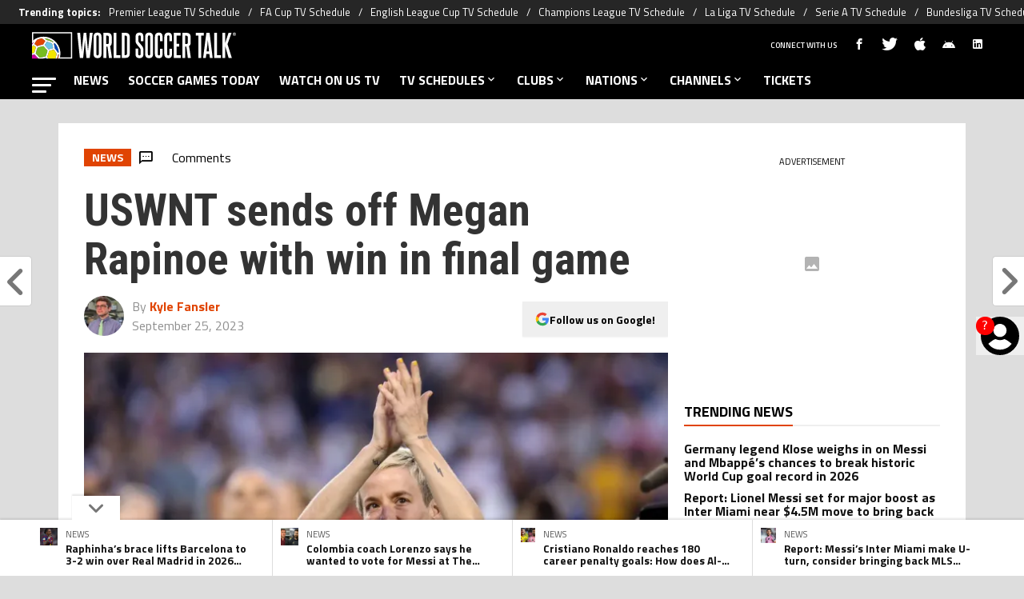

--- FILE ---
content_type: text/html; charset=utf-8
request_url: https://worldsoccertalk.com/news/uswnt-sends-off-megan-rapinoe-with-win-in-final-game-20230925-WST-458350.html
body_size: 97323
content:
<!DOCTYPE html><html lang="en-US" class="__variable_fa7266"><head><meta charSet="utf-8"/><meta name="viewport" content="width=device-width, initial-scale=1"/><link rel="preload" href="https://statics.worldsoccertalk.com/_next/static/media/ed9cb87f7cefa820-s.p.woff2" as="font" crossorigin="" type="font/woff2"/><link rel="preload" href="https://statics.worldsoccertalk.com/_next/static/media/f9fa7964f036c69d-s.p.woff2" as="font" crossorigin="" type="font/woff2"/><link rel="preload" as="image" href="https://statics.worldsoccertalk.com/img/logos/part_of_bc-wg.svg"/><link rel="preload" as="image" href="https://media.worldsoccertalk.com/wp-content/uploads/sites/6/2026/01/11160836/raphinha-fc-barcelona-real-madrid-200x200.webp"/><link rel="preload" as="image" href="https://media.worldsoccertalk.com/wp-content/uploads/sites/6/2026/01/10175643/lorenzo-messi-200x200.webp"/><link rel="preload" as="image" href="https://media.worldsoccertalk.com/wp-content/uploads/sites/6/2025/10/27124414/cristiano-ronaldo-al-nassr-lionel-messi-inter-miami-2-200x200.webp"/><link rel="preload" as="image" href="https://media.worldsoccertalk.com/wp-content/uploads/sites/6/2025/11/30203108/lionel-messi-inter-miami-nycfc-1-200x200.webp"/><link rel="preload" as="image" href="https://ds-images.bolavip.com/news/image/by-path?src=https://images.worldsoccertalk.com/images/authors/52_52/kyler.webp"/><link rel="preload" as="image" imageSrcSet="https://ds-images.bolavip.com/news/image?src=https%3A%2F%2Fimages.worldsoccertalk.com%2Fwebp%2Ffull%2FWST_20230925_WST_458350_Rapinoe-USWNT-last-game.webp&amp;width=490&amp;height=275 490w, https://ds-images.bolavip.com/news/image?src=https%3A%2F%2Fimages.worldsoccertalk.com%2Fwebp%2Ffull%2FWST_20230925_WST_458350_Rapinoe-USWNT-last-game.webp&amp;width=740&amp;height=416 740w" imageSizes="50vw" fetchPriority="high"/><link rel="stylesheet" href="https://statics.worldsoccertalk.com/_next/static/css/ed22d5dc17f6656c.css" data-precedence="next"/><link rel="preload" as="script" fetchPriority="low" href="https://statics.worldsoccertalk.com/_next/static/chunks/webpack-44ff57465775d043.js"/><script src="https://statics.worldsoccertalk.com/_next/static/chunks/1dd3208c-e4729dc367cf53a1.js" async=""></script><script src="https://statics.worldsoccertalk.com/_next/static/chunks/1528-f60ac3a835756d3a.js" async=""></script><script src="https://statics.worldsoccertalk.com/_next/static/chunks/main-app-3a4290845191e8f7.js" async=""></script><script src="https://statics.worldsoccertalk.com/_next/static/chunks/9219-0b3dda74a23ba0d3.js" async=""></script><script src="https://statics.worldsoccertalk.com/_next/static/chunks/5873-987ebbb5626818c2.js" async=""></script><script src="https://statics.worldsoccertalk.com/_next/static/chunks/6318-b4710ad55470e47b.js" async=""></script><script src="https://statics.worldsoccertalk.com/_next/static/chunks/771-9ce1801b5d477ec2.js" async=""></script><script src="https://statics.worldsoccertalk.com/_next/static/chunks/app/article/%5B...segments%5D/page-bb05f5a9892a8034.js" async=""></script><script src="https://statics.worldsoccertalk.com/_next/static/chunks/app/layout-e6922dc4625ffed2.js" async=""></script><link rel="preload" href="https://www.googletagmanager.com/gtag/js?id=G-BRD5XXF0KS" as="script"/><link rel="preload" href="https://securepubads.g.doubleclick.net/tag/js/gpt.js" as="script"/><link rel="preload" href="https://futbol-cdn.relevant-digital.com/static/tags/62b24652ca3bd41063b67f8c.js" as="script"/><link rel="preload" href="https://cdn.gravitec.net/storage/c3aa0d6b79181e954e0ae06596898236/client.js" as="script"/><link rel="preload" href="https://cdn.viafoura.net/entry/index.js" as="script"/><link rel="preload" href="https://static.klaviyo.com/onsite/js/klaviyo.js?company_id=SDRVpV" as="script"/><meta property="fb:app_id" content="3404408633123352"/><meta property="fb:pages" content=""/><link rel="amphtml" href="https://worldsoccertalk.com/amp/news/uswnt-sends-off-megan-rapinoe-with-win-in-final-game-20230925-WST-458350.html"/><meta property="push:title" content="USWNT sends off Megan Rapinoe with win in final game"/><meta property="push:description" content="The United States Women&#x27;s National Team, or USWNT, defeated South Africa in a friendly to send off the iconic Megan Rapinoe in her last international game. Rapinoe announced she is retiring from professional soccer at the end of the 2023 NWSL campaign. That concludes in November. Therefore, this friendly was her last chance to represent […]"/><meta property="mrf:tags" content="south-africa;united-states;uswnt;world-soccer-news;megan-rapinoe"/><meta property="mrf:sections" content="World Soccer Talk;news"/><meta property="og:updated_time" content="2023-09-25T10:27:59-04:00"/><title>USWNT sends off Megan Rapinoe with win in final game</title><meta name="description" content="The USWNT defeated South Africa in a friendly to send off the iconic Megan Rapinoe in her last international game."/><link rel="manifest" href="https://statics.worldsoccertalk.com/manifest.json" crossorigin="use-credentials"/><meta name="keywords" content="south africa, United States, USWNT, World Soccer News, Megan Rapinoe"/><meta name="robots" content="index, follow, max-image-preview:large"/><meta name="vf:container_id" content="WST-458350"/><meta name="vf:lang" content="en"/><link rel="canonical" href="https://worldsoccertalk.com/news/uswnt-sends-off-megan-rapinoe-with-win-in-final-game-20230925-WST-458350.html/"/><link rel="alternate" type="application/rss+xml" title="World Soccer Talk &amp;raquo; Feed" href="https://worldsoccertalk.com/rss/feed/"/><meta property="og:title" content="USWNT sends off Megan Rapinoe with win in final game"/><meta property="og:description" content="The USWNT defeated South Africa in a friendly to send off the iconic Megan Rapinoe in her last international game."/><meta property="og:url" content="https://worldsoccertalk.com/news/uswnt-sends-off-megan-rapinoe-with-win-in-final-game-20230925-WST-458350.html/"/><meta property="og:site_name" content="World Soccer Talk"/><meta property="og:locale" content="en_US"/><meta property="og:image" content="https://ds-images.bolavip.com/news/image?src=https%3A%2F%2Fimages.worldsoccertalk.com%2Fjpg%2Ffull%2FWST_20230925_WST_458350_Rapinoe-USWNT-last-game.jpg&amp;width=1200&amp;height=740"/><meta property="og:image:alt" content="USWNT sends off Megan Rapinoe with win in final game"/><meta property="og:image:width" content="1200"/><meta property="og:image:height" content="740"/><meta property="og:type" content="article"/><meta property="article:published_time" content="2023-09-25T10:27:55-04:00"/><meta property="article:modified_time" content="2023-09-25T10:27:59-04:00"/><meta name="twitter:card" content="summary_large_image"/><meta name="twitter:site" content="worldsoccertalk"/><meta name="twitter:creator" content="kylefansler"/><meta name="twitter:title" content="USWNT sends off Megan Rapinoe with win in final game"/><meta name="twitter:description" content="The United States Women&#x27;s National Team, or USWNT, defeated South Africa in a friendly to send off the iconic Megan Rapinoe in her last international game. Rapinoe announced she is retiring from professional soccer at the end of the 2023 NWSL campaign. That concludes in November. Therefore, this friendly was her last chance to represent […]"/><meta name="twitter:image" content="https://ds-images.bolavip.com/news/image?src=https%3A%2F%2Fimages.worldsoccertalk.com%2Fjpg%2Ffull%2FWST_20230925_WST_458350_Rapinoe-USWNT-last-game.jpg&amp;width=1200&amp;height=740"/><link rel="shortcut icon" href="https://statics.worldsoccertalk.com/favicon/favicon.ico"/><link rel="icon" href="https://statics.worldsoccertalk.com/favicon/favicon-16x16.png" type="image/png" sizes="16x16"/><link rel="icon" href="https://statics.worldsoccertalk.com/favicon/favicon-32x32.png" type="image/png" sizes="32x32"/><link rel="icon" href="https://statics.worldsoccertalk.com/favicon/favicon-96x96.png" type="image/png" sizes="96x96"/><link rel="apple-touch-icon-precomposed" href="https://statics.worldsoccertalk.com/favicon/apple-icon-57x57.png" sizes="57x57"/><link rel="apple-touch-icon-precomposed" href="https://statics.worldsoccertalk.com/favicon/apple-icon-76x76.png" sizes="76x76"/><link rel="apple-touch-icon-precomposed" href="https://statics.worldsoccertalk.com/favicon/apple-icon-120x120.png" sizes="120x120"/><link rel="apple-touch-icon-precomposed" href="https://statics.worldsoccertalk.com/favicon/apple-icon-180x180.png" sizes="180x180"/><meta name="next-size-adjust"/><style>.fsn-icon{font-family:var(--font-fsn-icons);speak:never;font-style:normal;font-weight:400;font-variant:normal;text-transform:none;line-height:1}.fsn-icon-share:before{content:"\e91b"}.fsn-icon-android:before{content:"\e900"}.fsn-icon-apple:before{content:"\e901"}.fsn-icon-arrow-down:before{content:"\e902"}.fsn-icon-arrow-drop-down:before{content:"\e903"}.fsn-icon-arrow-right:before{content:"\e904"}.fsn-icon-chain:before{content:"\e905"}.fsn-icon-check:before{content:"\e906"}.fsn-icon-clock:before{content:"\e907"}.fsn-icon-comment:before{content:"\e908"}.fsn-icon-facebook:before{content:"\e909"}.fsn-icon-house:before{content:"\e90a"}.fsn-icon-image:before{content:"\e90b"}.fsn-icon-instagram:before{content:"\e90c"}.fsn-icon-linkedin:before{content:"\e90d"}.fsn-icon-mail:before{content:"\e90e"}.fsn-icon-menu:before{content:"\e90f"}.fsn-icon-most-read:before{content:"\e910"}.fsn-icon-pinterest-p:before{content:"\e911"}.fsn-icon-rss-feed:before{content:"\e912"}.fsn-icon-spotify:before{content:"\e913"}.fsn-icon-telegram:before{content:"\e914"}.fsn-icon-tiktok:before{content:"\e915"}.fsn-icon-twitch:before{content:"\e916"}.fsn-icon-twitter:before{content:"\e917"}.fsn-icon-whatsapp:before{content:"\e918"}.fsn-icon-x-twitter:before{content:"\e919"}.fsn-icon-youtube:before{content:"\e91a"}@media (min-width:1300px){.with-skin{.article-infinite-scroll-wrapper,.article-wrapper{background:#fff;padding:10px}.article-wrapper{z-index:2}.infinite-scroll-container{z-index:1}.article-wrapper,.infinite-scroll-container{max-width:1090px}}}@media (prefers-reduced-motion:no-preference){html{scroll-behavior:smooth}}.with-skin .container-home-shields{position:relative;z-index:1000}.break-word{word-break:break-word}.wp-block-image{margin-bottom:20px;max-width:100%;overflow:hidden;& figcaption{text-align:center;margin-top:20px;font-size:14px;line-height:20px;font-weight:400}}.wp_fsn_poll amp-script{opacity:1}@keyframes bounceCustom{0%,to{transform:translateY(0)}50%{transform:translateY(-10px)}}th.article-table-heading{font-weight:700}table{width:100%;margin:0;border-spacing:0}.clear-margin{margin:0!important}.wst-body-table{width:100%;border-collapse:collapse;border-spacing:0;font-size:.9rem}.wst-body-table thead tr{background:#ccc}.wst-body-table tr{padding:0;margin:0}.wst-body-table th{padding:5px 1.5%}.wst-body-table tr{background-color:#eee;line-height:1;vertical-align:baseline}.wst-body-table tr:nth-child(2n+2){background:0 0}.wst-body-table td{padding:5px 1.5%}.table-with-img{width:100%;border-collapse:collapse;border-spacing:0;font-size:.9rem;background-color:#f6f6f6}.table-with-img tr{background:#eee}.table-with-img td{text-align:left;vertical-align:middle;padding:5px 1.5%}.table-with-img td:first-child{width:30%}.table-with-img td:nth-child(2){width:40%}.table-with-img td h4{font-size:1.4rem;font-weight:700;line-height:120%;overflow:hidden;width:100%;margin:10px 0;color:#222;vertical-align:baseline}.table-with-img td p{color:#444;display:block;font-size:1.15rem;font-weight:400;line-height:1.5;margin:0 0 15px}.table-with-img td .article-body__embed__img{margin:0!important}.table-with-img td a.button{background-color:#000;border-collapse:collapse;transition-duration:.4s;border:none;color:#fff;text-align:center;vertical-align:middle;text-decoration:none;display:inline-block;font-size:16px;margin:4px 2px;padding:10px;cursor:pointer;width:70%;transition:color .25s;line-height:1}.table-with-img td a.button:hover{background-color:#4a4a4a!important}.inline-block-rrss{display:inline-block;min-width:32px}table .table-bg-orange,table .table-bg-orange .image-embed-container{background-color:#ef4923;padding:5px}.bg-orange .image-embed-container{background-color:#ef4923!important}.bg-black .image-embed-container{background-color:#000!important}.bg-blue .image-embed-container{background-color:#4068b1!important}table .table-bg-orange{padding:5px;text-align:left;vertical-align:middle}table .table-bg-orange .button{display:block;width:75%;padding:7px}.table-rainbow-personalize{border-collapse:collapse;font-size:20px!important;vertical-align:middle;line-height:27.6px}.table-rainbow-personalize tr{background-color:#eee}.table-rainbow-personalize tr:nth-child(2n+2){background:0 0}.table-rainbow-personalize tr:first-child td:first-child{background-color:#ce009f}.table-rainbow-personalize tr:nth-child(2) td:first-child{background-color:#76bc21}.table-rainbow-personalize tr:nth-child(3) td:first-child{background-color:#6bc4e8}.table-rainbow-personalize tr:nth-child(4) td:first-child{background-color:#e04403}.table-rainbow-personalize tr:nth-child(5) td:first-child{background-color:#f3e500;color:#e04403}.table-rainbow-personalize td{width:20%;padding:5px 1.5%;vertical-align:middle;color:#fff}.table-rainbow-personalize td:last-child{width:70%;color:#444}.tab-head{display:flex;flex-wrap:wrap;-moz-column-gap:5px;column-gap:5px}@media (min-width:600px){.tab-head{-moz-column-gap:0;column-gap:0;flex-wrap:nowrap}}.tab-body p{margin:0}.tab-body #t2{font-size:.9rem;width:100%}.tab-body #t2 thead{border:none;background-color:#e04403;color:#fff;font-size:16px}#t2 thead td,#t2 thead th,#t4 thead td,#t4 thead th{height:auto;background:transparent;border-width:0 0 1px;text-align:center}#t2 thead th,#t4 thead th{padding:2px 0;text-align:center}#t2 tbody,#t4 tbody{border:none;font-size:22px}#t1ope{width:100%;max-width:728px;margin:8px auto}#t1.hb{font-size:.9rem;width:100%}#t1 td,#t1 th{padding:5px 1.5%;white-space:nowrap;font-weight:400}#t1 td.d{text-align:right;padding-right:.5em}#t1 td{padding:2px 0;line-height:32px}#t1 td.t{text-align:left;padding-right:.5em}#t1 td.v{font-size:80%}#t1 td.score{width:70px;font-weight:700;white-space:nowrap}#t1 td.team{text-transform:uppercase}#t1 tbody tr:nth-child(2n+2){background:0 0}#t1 th{display:none}@media (min-width:500px){#t1 th{display:table-cell;padding-bottom:45px;padding-right:30px}}.btnW{text-align:right}#t1 td.score input{width:32px;height:32px;padding:0;line-height:32px;font-size:22px;text-align:center;ime-mode:disabled}.rtxt *{float:right;margin-left:2px}.ltxt *{float:left;margin-right:2px}#t3{margin:32px auto 8px}#t3 td.t16{min-width:126px;background:url(/img/predictor/bracket-wst.png) 50% no-repeat;opacity:.7}#t3 td,#t3 th{line-height:24px}#t3 td,#t3 th{height:20px;padding:0}.rtxt{text-align:right;width:40%}.ltxt{text-align:left;width:40%}#t2 tbody td,#t2 tbody th,#t4 tbody td,#t4 tbody th{padding:0;border:none;line-height:32px}#t1 td.score input.f,#t2 tbody tr.f td,#t3 tbody td.f,#t4 tbody tr.f td{color:#e04403;font-style:italic;opacity:.6}td.qpoW{width:20px}div.qualify{color:#090}#group .tab-btn{font-family:Roboto;font-size:16px}div.qpo{width:20px;margin-right:0;color:#fff;font-size:12px;line-height:16px;text-align:center;border-radius:0 0 0 8px;opacity:.8}@media (min-width:500px){div.qpo{margin-right:0}div.qpo,td.qpoW{width:80px}}div.qualify:after{content:"Q";color:#090;font-size:12px}@media (min-width:500px){div.qualify:after{content:"ADVANCE"}}#t2 tbody th{text-align:left}.flag-24{display:inline-block;width:24px;height:24px;overflow:hidden;background-image:url(/img/predictor/flag-24.png);background-repeat:no-repeat;background-position:-100px -100px;vertical-align:middle}#t2 tbody td.num,#t4 tbody td.num{width:6.5%;text-align:center}#t2 tbody th .flag-24{float:left}.nm{display:none}@media (min-width:500px){.nm{display:inline-block}}.flag-24-MA{background-position:0 -3300px}.flag-24-HR{background-position:0 -2325px}.flag-24-BE{background-position:0 -500px}.flag-24-QA{background-position:0 -4425px}.flag-24-CA{background-position:0 -900px}.flag-24-SN{background-position:0 -4825px}.flag-24-EC{background-position:0 -1500px}.flag-24-NL{background-position:0 -3950px}.flag-24-_england{background-position:0 -5900px}.flag-24-US{background-position:0 -5425px}.flag-24-_wales{background-position:0 -6200px}.flag-24-IR{background-position:0 -2550px}.flag-24-AR{background-position:0 -250px}.flag-24-MX{background-position:0 -3725px}.flag-24-SA{background-position:0 -4550px}.flag-24-PL{background-position:0 -4250px}.flag-24-DK{background-position:0 -1400px}.flag-24-FR{background-position:0 -1825px}.flag-24-TN{background-position:0 -5175px}.flag-24-AU{background-position:0 -325px}.flag-24-DE{background-position:0 -1350px}.flag-24-CR{background-position:0 -1200px}.flag-24-ES{background-position:0 -1625px}.flag-24-JP{background-position:0 -2700px}.flag-24-BR{background-position:0 -750px}.flag-24-RS{background-position:0 -4475px}.flag-24-CH{background-position:0 -1025px}.flag-24-CM{background-position:0 -1125px}.flag-24-UY{background-position:0 -5450px}.flag-24-GH{background-position:0 -1975px}.flag-24-PT{background-position:0 -4350px}.flag-24-KR{background-position:0 -2900px}.plugin-xyzHtml-footer-podcast .plugin-xyzHtml-footer-podcast__main__image div.article-body__embed__img{margin:0 10px 15px;background-color:#000}.plugin-xyzHtml-footer-podcast__main__image .article-body__embed__img .image-embed-container{max-width:100px}.plugin-xyzHtml-footer-podcast__main__image .article-body__embed__img .image-embed-container>div div{padding:0!important}.plugin-xyzHtml-footer-podcast__main__image .article-body__embed__img .image-embed-container img{height:100%!important;position:static!important}.plugin-xyzHtml-footer-podcast__text h5{margin:0 0 15px;font-size:.85em}.plugin-xyzHtml-footer-podcast__listImage td a>div{margin:0 8px}.plugin-xyzHtml-footer-podcast__listImage td a>figure>img{width:100%!important}.plugin-xyzHtml-footer-podcast__main__image td>figure{text-align:center!important;background:#000}.plugin-xyzHtml-footer-podcast__main__image td>figure>img{max-height:60px!important;max-width:100%!important}.plugin-xyzHtml-footer-podcast__listImage .image-embed-container>div div{padding:0!important}.plugin-xyzHtml-footer-podcast__listImage .image-embed-container img{height:100%!important;max-width:50px!important;position:static!important}.plugin-xyzHtml-footer-podcast__listImage__youtube{display:block;margin:0}*,:after,:before{--tw-border-spacing-x:0;--tw-border-spacing-y:0;--tw-translate-x:0;--tw-translate-y:0;--tw-rotate:0;--tw-skew-x:0;--tw-skew-y:0;--tw-scale-x:1;--tw-scale-y:1;--tw-pan-x: ;--tw-pan-y: ;--tw-pinch-zoom: ;--tw-scroll-snap-strictness:proximity;--tw-gradient-from-position: ;--tw-gradient-via-position: ;--tw-gradient-to-position: ;--tw-ordinal: ;--tw-slashed-zero: ;--tw-numeric-figure: ;--tw-numeric-spacing: ;--tw-numeric-fraction: ;--tw-ring-inset: ;--tw-ring-offset-width:0px;--tw-ring-offset-color:#fff;--tw-ring-color:rgba(59,130,246,.5);--tw-ring-offset-shadow:0 0 #0000;--tw-ring-shadow:0 0 #0000;--tw-shadow:0 0 #0000;--tw-shadow-colored:0 0 #0000;--tw-blur: ;--tw-brightness: ;--tw-contrast: ;--tw-grayscale: ;--tw-hue-rotate: ;--tw-invert: ;--tw-saturate: ;--tw-sepia: ;--tw-drop-shadow: ;--tw-backdrop-blur: ;--tw-backdrop-brightness: ;--tw-backdrop-contrast: ;--tw-backdrop-grayscale: ;--tw-backdrop-hue-rotate: ;--tw-backdrop-invert: ;--tw-backdrop-opacity: ;--tw-backdrop-saturate: ;--tw-backdrop-sepia: ;--tw-contain-size: ;--tw-contain-layout: ;--tw-contain-paint: ;--tw-contain-style: }::backdrop{--tw-border-spacing-x:0;--tw-border-spacing-y:0;--tw-translate-x:0;--tw-translate-y:0;--tw-rotate:0;--tw-skew-x:0;--tw-skew-y:0;--tw-scale-x:1;--tw-scale-y:1;--tw-pan-x: ;--tw-pan-y: ;--tw-pinch-zoom: ;--tw-scroll-snap-strictness:proximity;--tw-gradient-from-position: ;--tw-gradient-via-position: ;--tw-gradient-to-position: ;--tw-ordinal: ;--tw-slashed-zero: ;--tw-numeric-figure: ;--tw-numeric-spacing: ;--tw-numeric-fraction: ;--tw-ring-inset: ;--tw-ring-offset-width:0px;--tw-ring-offset-color:#fff;--tw-ring-color:rgba(59,130,246,.5);--tw-ring-offset-shadow:0 0 #0000;--tw-ring-shadow:0 0 #0000;--tw-shadow:0 0 #0000;--tw-shadow-colored:0 0 #0000;--tw-blur: ;--tw-brightness: ;--tw-contrast: ;--tw-grayscale: ;--tw-hue-rotate: ;--tw-invert: ;--tw-saturate: ;--tw-sepia: ;--tw-drop-shadow: ;--tw-backdrop-blur: ;--tw-backdrop-brightness: ;--tw-backdrop-contrast: ;--tw-backdrop-grayscale: ;--tw-backdrop-hue-rotate: ;--tw-backdrop-invert: ;--tw-backdrop-opacity: ;--tw-backdrop-saturate: ;--tw-backdrop-sepia: ;--tw-contain-size: ;--tw-contain-layout: ;--tw-contain-paint: ;--tw-contain-style: }

/*! tailwindcss v3.4.14 | MIT License | https://tailwindcss.com*/*,:after,:before{box-sizing:border-box;border:0 solid #e5e7eb}:after,:before{--tw-content:""}:host,html{line-height:1.5;-webkit-text-size-adjust:100%;-moz-tab-size:4;-o-tab-size:4;tab-size:4;font-family:ui-sans-serif,system-ui,sans-serif,Apple Color Emoji,Segoe UI Emoji,Segoe UI Symbol,Noto Color Emoji;font-feature-settings:normal;font-variation-settings:normal;-webkit-tap-highlight-color:transparent}body{margin:0;line-height:inherit}hr{height:0;color:inherit;border-top-width:1px}abbr:where([title]){-webkit-text-decoration:underline dotted;text-decoration:underline dotted}h1,h2,h3,h4,h5,h6{font-size:inherit;font-weight:inherit}a{color:inherit;text-decoration:inherit}b,strong{font-weight:bolder}code,kbd,pre,samp{font-family:ui-monospace,SFMono-Regular,Menlo,Monaco,Consolas,Liberation Mono,Courier New,monospace;font-feature-settings:normal;font-variation-settings:normal;font-size:1em}small{font-size:80%}sub,sup{font-size:75%;line-height:0;position:relative;vertical-align:baseline}sub{bottom:-.25em}sup{top:-.5em}table{text-indent:0;border-color:inherit;border-collapse:collapse}button,input,optgroup,select,textarea{font-family:inherit;font-feature-settings:inherit;font-variation-settings:inherit;font-size:100%;font-weight:inherit;line-height:inherit;letter-spacing:inherit;color:inherit;margin:0;padding:0}button,select{text-transform:none}button,input:where([type=button]),input:where([type=reset]),input:where([type=submit]){-webkit-appearance:button;background-color:transparent;background-image:none}:-moz-focusring{outline:auto}:-moz-ui-invalid{box-shadow:none}progress{vertical-align:baseline}::-webkit-inner-spin-button,::-webkit-outer-spin-button{height:auto}[type=search]{-webkit-appearance:textfield;outline-offset:-2px}::-webkit-search-decoration{-webkit-appearance:none}::-webkit-file-upload-button{-webkit-appearance:button;font:inherit}summary{display:list-item}blockquote,dd,dl,figure,h1,h2,h3,h4,h5,h6,hr,p,pre{margin:0}fieldset{margin:0}fieldset,legend{padding:0}menu,ol,ul{list-style:none;margin:0;padding:0}dialog{padding:0}textarea{resize:vertical}input::-moz-placeholder,textarea::-moz-placeholder{opacity:1;color:#9ca3af}input::placeholder,textarea::placeholder{opacity:1;color:#9ca3af}[role=button],button{cursor:pointer}:disabled{cursor:default}audio,canvas,embed,iframe,img,object,svg,video{display:block;vertical-align:middle}img,video{max-width:100%;height:auto}[hidden]:where(:not([hidden=until-found])){display:none}.sr-only{position:absolute;width:1px;height:1px;padding:0;margin:-1px;overflow:hidden;clip:rect(0,0,0,0);white-space:nowrap;border-width:0}.pointer-events-none{pointer-events:none}.\!visible{visibility:visible!important}.visible{visibility:visible}.invisible{visibility:hidden}.collapse{visibility:collapse}.static{position:static}.fixed{position:fixed}.absolute{position:absolute}.relative{position:relative}.sticky{position:sticky}.inset-x-0{left:0;right:0}.-bottom-\[2px\]{bottom:-2px}.-bottom-\[46px\]{bottom:-46px}.-top-3{top:-.75rem}.-top-\[1000px\]{top:-1000px}.bottom-0{bottom:0}.bottom-0\.5{bottom:.125rem}.bottom-6{bottom:1.5rem}.bottom-\[26px\]{bottom:26px}.bottom-\[60px\]{bottom:60px}.left-0{left:0}.left-1\/2{left:50%}.left-2{left:.5rem}.left-\[15px\]{left:15px}.left-\[3px\]{left:3px}.left-\[40px\]{left:40px}.left-\[50px\]{left:50px}.left-\[8px\]{left:8px}.left-\[calc\(50\%-\(348px\/2\)\)\]{left:calc(50% - 174px)}.left-auto{left:auto}.right-0{right:0}.right-6{right:1.5rem}.right-\[-6\%\]{right:-6%}.right-\[10px\]{right:10px}.right-\[1px\]{right:1px}.right-\[220px\]{right:220px}.right-\[40px\]{right:40px}.right-\[5px\]{right:5px}.top-0{top:0}.top-1\/2{top:50%}.top-\[-17px\]{top:-17px}.top-\[-25px\]{top:-25px}.top-\[-30px\]{top:-30px}.top-\[10px\]{top:10px}.top-\[110px\]{top:110px}.top-\[118px\]{top:118px}.top-\[135px\]{top:135px}.top-\[160px\]{top:160px}.top-\[30px\]{top:30px}.top-\[50px\]{top:50px}.top-\[58px\]{top:58px}.top-\[60px\]{top:60px}.top-\[61px\]{top:61px}.top-\[80px\]{top:80px}.top-\[88px\]{top:88px}.top-\[8px\]{top:8px}.top-auto{top:auto}.top-full{top:100%}.isolate{isolation:isolate}.-z-\[1\]{z-index:-1}.z-10{z-index:10}.z-50{z-index:50}.z-\[10000000\]{z-index:10000000}.z-\[100000\]{z-index:100000}.z-\[1001\]{z-index:1001}.z-\[10\]{z-index:10}.z-\[1\]{z-index:1}.z-\[2\]{z-index:2}.z-\[50\]{z-index:50}.z-\[5\]{z-index:5}.z-\[900\]{z-index:900}.z-\[99998\]{z-index:99998}.z-\[999999\]{z-index:999999}.z-\[9999\]{z-index:9999}.z-\[999\]{z-index:999}.order-4{order:4}.float-right{float:right}.m-0{margin:0}.m-1{margin:.25rem}.m-\[-42px_10px_30px\]{margin:-42px 10px 30px}.m-\[0_-10px_20px\]{margin:0 -10px 20px}.m-\[0_0_14px\]{margin:0 0 14px}.m-\[0_0_36px\]{margin:0 0 36px}.m-\[0_12px_0_17px\]{margin:0 12px 0 17px}.m-\[0_1px\]{margin:0 1px}.m-\[0_4px_0_5px\]{margin:0 4px 0 5px}.m-\[0_7px\]{margin:0 7px}.m-\[0_8px\]{margin:0 8px}.m-\[10px\]{margin:10px}.m-\[10px_0\]{margin:10px 0}.m-\[10px_0_20px\]{margin:10px 0 20px}.m-\[10px_10px_0\]{margin:10px 10px 0}.m-\[10px_15px_10px_10px\]{margin:10px 15px 10px 10px}.m-\[13px_0px_7px\]{margin:13px 0 7px}.m-\[1px\]{margin:1px}.m-\[1px_-10px_15px\]{margin:1px -10px 15px}.m-\[29px_0_34px\]{margin:29px 0 34px}.m-\[30px_0_20px\]{margin:30px 0 20px}.\!my-\[24px\]{margin-top:24px!important;margin-bottom:24px!important}.-mx-\[10px\]{margin-left:-10px;margin-right:-10px}.mx-4{margin-left:1rem;margin-right:1rem}.mx-\[10px\]{margin-left:10px;margin-right:10px}.mx-\[15px\]{margin-left:15px;margin-right:15px}.mx-\[1px\]{margin-left:1px;margin-right:1px}.mx-\[20px\]{margin-left:20px;margin-right:20px}.mx-\[32px\]{margin-left:32px;margin-right:32px}.mx-\[40px\]{margin-left:40px;margin-right:40px}.mx-\[4px\]{margin-left:4px;margin-right:4px}.mx-\[7px\]{margin-left:7px;margin-right:7px}.mx-auto{margin-left:auto;margin-right:auto}.my-10{margin-top:2.5rem;margin-bottom:2.5rem}.my-2\.5{margin-top:.625rem;margin-bottom:.625rem}.my-5{margin-top:1.25rem;margin-bottom:1.25rem}.my-8{margin-top:2rem;margin-bottom:2rem}.my-\[10px\]{margin-top:10px;margin-bottom:10px}.my-\[13px\]{margin-top:13px;margin-bottom:13px}.my-\[14px\]{margin-top:14px;margin-bottom:14px}.my-\[20px\]{margin-top:20px;margin-bottom:20px}.my-\[26px\]{margin-top:26px;margin-bottom:26px}.my-\[30px\]{margin-top:30px;margin-bottom:30px}.-mb-\[1px\]{margin-bottom:-1px}.-mb-\[2px\]{margin-bottom:-2px}.-mt-\[40px\]{margin-top:-40px}.-mt-\[6px\]{margin-top:-6px}.mb-0{margin-bottom:0}.mb-2{margin-bottom:.5rem}.mb-2\.5{margin-bottom:.625rem}.mb-3{margin-bottom:.75rem}.mb-4{margin-bottom:1rem}.mb-5{margin-bottom:1.25rem}.mb-6{margin-bottom:1.5rem}.mb-8{margin-bottom:2rem}.mb-\[-0\.5rem\]{margin-bottom:-.5rem}.mb-\[0\]{margin-bottom:0}.mb-\[10px\]{margin-bottom:10px}.mb-\[11px\]{margin-bottom:11px}.mb-\[12px\]{margin-bottom:12px}.mb-\[14px\]{margin-bottom:14px}.mb-\[15px\]{margin-bottom:15px}.mb-\[17px\]{margin-bottom:17px}.mb-\[18px\]{margin-bottom:18px}.mb-\[20px\]{margin-bottom:20px}.mb-\[24px\]{margin-bottom:24px}.mb-\[25px\]{margin-bottom:25px}.mb-\[2px\]{margin-bottom:2px}.mb-\[30px\]{margin-bottom:30px}.mb-\[35px\]{margin-bottom:35px}.mb-\[3px\]{margin-bottom:3px}.mb-\[40px\]{margin-bottom:40px}.mb-\[4px\]{margin-bottom:4px}.mb-\[53px\]{margin-bottom:53px}.mb-\[5px\]{margin-bottom:5px}.mb-\[6px\]{margin-bottom:6px}.mb-\[8px\]{margin-bottom:8px}.mb-\[9px\]{margin-bottom:9px}.mb-auto{margin-bottom:auto}.ml-1{margin-left:.25rem}.ml-1\.5{margin-left:.375rem}.ml-2\.5{margin-left:.625rem}.ml-3{margin-left:.75rem}.ml-\[10px\]{margin-left:10px}.ml-\[20px\]{margin-left:20px}.ml-\[24px\]{margin-left:24px}.ml-\[2px\]{margin-left:2px}.ml-auto{margin-left:auto}.mr-2{margin-right:.5rem}.mr-2\.5{margin-right:.625rem}.mr-\[10px\]{margin-right:10px}.mr-\[14px\]{margin-right:14px}.mr-\[15px\]{margin-right:15px}.mr-\[17px\]{margin-right:17px}.mr-\[20px\]{margin-right:20px}.mr-\[25px\]{margin-right:25px}.mr-\[2px\]{margin-right:2px}.mr-\[30px\]{margin-right:30px}.mr-\[35px\]{margin-right:35px}.mr-\[3px\]{margin-right:3px}.mr-\[4px\]{margin-right:4px}.mr-\[5px\]{margin-right:5px}.mr-\[6px\]{margin-right:6px}.mr-\[8px\]{margin-right:8px}.mr-auto{margin-right:auto}.mt-0{margin-top:0}.mt-2{margin-top:.5rem}.mt-2\.5{margin-top:.625rem}.mt-4{margin-top:1rem}.mt-5{margin-top:1.25rem}.mt-8{margin-top:2rem}.mt-\[1\.5px\]{margin-top:1.5px}.mt-\[10px\]{margin-top:10px}.mt-\[12px\]{margin-top:12px}.mt-\[16px\]{margin-top:16px}.mt-\[17px\]{margin-top:17px}.mt-\[1px\]{margin-top:1px}.mt-\[20px\]{margin-top:20px}.mt-\[21px\]{margin-top:21px}.mt-\[25px\]{margin-top:25px}.mt-\[30px\]{margin-top:30px}.mt-\[3px\]{margin-top:3px}.mt-\[5px\]{margin-top:5px}.mt-\[60px\]{margin-top:60px}.mt-\[6px\]{margin-top:6px}.mt-\[7px\]{margin-top:7px}.mt-auto{margin-top:auto}.box-border{box-sizing:border-box}.box-content{box-sizing:content-box}.line-clamp-1{-webkit-line-clamp:1}.line-clamp-1,.line-clamp-2{overflow:hidden;display:-webkit-box;-webkit-box-orient:vertical}.line-clamp-2{-webkit-line-clamp:2}.line-clamp-3{overflow:hidden;display:-webkit-box;-webkit-box-orient:vertical;-webkit-line-clamp:3}.block{display:block}.inline-block{display:inline-block}.inline{display:inline}.flex{display:flex}.inline-flex{display:inline-flex}.table{display:table}.grid{display:grid}.contents{display:contents}.hidden{display:none}.aspect-\[1\/1\]{aspect-ratio:1/1}.aspect-\[1\/2\]{aspect-ratio:1/2}.aspect-\[1\/3\]{aspect-ratio:1/3}.aspect-\[1\/4\]{aspect-ratio:1/4}.aspect-\[16\/9\]{aspect-ratio:16/9}.aspect-\[261\/195\]{aspect-ratio:261/195}.aspect-\[293\/670\]{aspect-ratio:293/670}.aspect-\[355\/287\]{aspect-ratio:355/287}.aspect-\[4\/3\]{aspect-ratio:4/3}.aspect-\[540\/708\]{aspect-ratio:540/708}.aspect-\[80\/80\]{aspect-ratio:80/80}.aspect-square{aspect-ratio:1/1}.aspect-video{aspect-ratio:16/9}.\!h-\[57px\]{height:57px!important}.h-0{height:0}.h-11{height:2.75rem}.h-2{height:.5rem}.h-6{height:1.5rem}.h-8{height:2rem}.h-\[1\.5em\]{height:1.5em}.h-\[101px\]{height:101px}.h-\[11ppx\]{height:11ppx}.h-\[128px\]{height:128px}.h-\[13px\]{height:13px}.h-\[160px\]{height:160px}.h-\[16px\]{height:16px}.h-\[18px\]{height:18px}.h-\[192px\]{height:192px}.h-\[1px\]{height:1px}.h-\[20px\]{height:20px}.h-\[22\.5px\]{height:22.5px}.h-\[23px\]{height:23px}.h-\[24px\]{height:24px}.h-\[25px\]{height:25px}.h-\[26px\]{height:26px}.h-\[29px\]{height:29px}.h-\[2px\]{height:2px}.h-\[30px\]{height:30px}.h-\[35px\]{height:35px}.h-\[37px\]{height:37px}.h-\[38px\]{height:38px}.h-\[3px\]{height:3px}.h-\[40px\]{height:40px}.h-\[41px\]{height:41px}.h-\[441px\]{height:441px}.h-\[44px\]{height:44px}.h-\[45px\]{height:45px}.h-\[46px\]{height:46px}.h-\[47px\]{height:47px}.h-\[48px\]{height:48px}.h-\[50px\]{height:50px}.h-\[56px\]{height:56px}.h-\[57px\]{height:57px}.h-\[58px\]{height:58px}.h-\[60px\]{height:60px}.h-\[63px\]{height:63px}.h-\[647px\]{height:647px}.h-\[69px\]{height:69px}.h-\[70px\]{height:70px}.h-\[75px\]{height:75px}.h-\[8px\]{height:8px}.h-\[90px\]{height:90px}.h-\[91px\]{height:91px}.h-\[92px\]{height:92px}.h-\[95px\]{height:95px}.h-\[9px\]{height:9px}.h-\[calc\(100\%-110px\)\]{height:calc(100% - 110px)}.h-\[calc\(100\%-130px\)\]{height:calc(100% - 130px)}.h-\[calc\(100\%-50px\)\]{height:calc(100% - 50px)}.h-\[calc\(100\%-60px\)\]{height:calc(100% - 60px)}.h-auto{height:auto}.h-full{height:100%}.max-h-0{max-height:0}.max-h-\[16px\]{max-height:16px}.max-h-\[20px\]{max-height:20px}.max-h-\[300px\]{max-height:300px}.max-h-\[32px\]{max-height:32px}.max-h-\[34px\]{max-height:34px}.max-h-\[38px\]{max-height:38px}.max-h-\[63px\]{max-height:63px}.max-h-\[65px\]{max-height:65px}.max-h-\[76px\]{max-height:76px}.max-h-screen{max-height:100vh}.min-h-0{min-height:0}.min-h-\[100px\]{min-height:100px}.min-h-\[150px\]{min-height:150px}.min-h-\[160px\]{min-height:160px}.min-h-\[18px\]{min-height:18px}.min-h-\[230px\]{min-height:230px}.min-h-\[250px\]{min-height:250px}.min-h-\[38px\]{min-height:38px}.min-h-\[40px\]{min-height:40px}.min-h-\[425px\]{min-height:425px}.min-h-\[428px\]{min-height:428px}.min-h-\[600px\]{min-height:600px}.min-h-\[63px\]{min-height:63px}.min-h-\[72px\]{min-height:72px}.min-h-\[75px\]{min-height:75px}.min-h-\[91px\]{min-height:91px}.min-h-\[95px\]{min-height:95px}.w-0{width:0}.w-1\/2{width:50%}.w-11{width:2.75rem}.w-2{width:.5rem}.w-6{width:1.5rem}.w-8{width:2rem}.w-\[1\.5em\]{width:1.5em}.w-\[100px\]{width:100px}.w-\[10px\]{width:10px}.w-\[124px\]{width:124px}.w-\[12px\]{width:12px}.w-\[139px\]{width:139px}.w-\[160px\]{width:160px}.w-\[168px\]{width:168px}.w-\[175px\]{width:175px}.w-\[182px\]{width:182px}.w-\[18px\]{width:18px}.w-\[1px\]{width:1px}.w-\[200px\]{width:200px}.w-\[24px\]{width:24px}.w-\[256px\]{width:256px}.w-\[25px\]{width:25px}.w-\[27px\]{width:27px}.w-\[280px\]{width:280px}.w-\[30\%\]{width:30%}.w-\[300px\]{width:300px}.w-\[30px\]{width:30px}.w-\[320px\]{width:320px}.w-\[35px\]{width:35px}.w-\[37px\]{width:37px}.w-\[38px\]{width:38px}.w-\[40px\]{width:40px}.w-\[45\%\]{width:45%}.w-\[45px\]{width:45px}.w-\[47px\]{width:47px}.w-\[48px\]{width:48px}.w-\[50px\]{width:50px}.w-\[56px\]{width:56px}.w-\[60px\]{width:60px}.w-\[63px\]{width:63px}.w-\[83px\]{width:83px}.w-\[84px\]{width:84px}.w-\[8px\]{width:8px}.w-\[90px\]{width:90px}.w-\[95\%\]{width:95%}.w-\[95px\]{width:95px}.w-\[9px\]{width:9px}.w-\[calc\(100\%-20px\)\]{width:calc(100% - 20px)}.w-auto{width:auto}.w-fit{width:-moz-fit-content;width:fit-content}.w-full{width:100%}.w-max{width:-moz-max-content;width:max-content}.min-w-6{min-width:1.5rem}.min-w-\[100\%\]{min-width:100%}.min-w-\[100px\]{min-width:100px}.min-w-\[104px\]{min-width:104px}.min-w-\[112px\]{min-width:112px}.min-w-\[130px\]{min-width:130px}.min-w-\[134px\]{min-width:134px}.min-w-\[168px\]{min-width:168px}.min-w-\[18px\]{min-width:18px}.min-w-\[200px\]{min-width:200px}.min-w-\[233px\]{min-width:233px}.min-w-\[250px\]{min-width:250px}.min-w-\[30px\]{min-width:30px}.min-w-\[35px\]{min-width:35px}.min-w-\[36px\]{min-width:36px}.min-w-\[45px\]{min-width:45px}.min-w-\[75px\]{min-width:75px}.min-w-\[83px\]{min-width:83px}.min-w-\[84px\]{min-width:84px}.min-w-\[90px\]{min-width:90px}.min-w-\[92px\]{min-width:92px}.min-w-fit{min-width:-moz-fit-content;min-width:fit-content}.max-w-\[100\%\]{max-width:100%}.max-w-\[100px\]{max-width:100px}.max-w-\[100vw\]{max-width:100vw}.max-w-\[1017px\]{max-width:1017px}.max-w-\[1070px\]{max-width:1070px}.max-w-\[109px\]{max-width:109px}.max-w-\[110px\]{max-width:110px}.max-w-\[1200px\]{max-width:1200px}.max-w-\[122px\]{max-width:122px}.max-w-\[1240px\]{max-width:1240px}.max-w-\[1280px\]{max-width:1280px}.max-w-\[145px\]{max-width:145px}.max-w-\[160px\]{max-width:160px}.max-w-\[16px\]{max-width:16px}.max-w-\[192px\]{max-width:192px}.max-w-\[195px\]{max-width:195px}.max-w-\[200px\]{max-width:200px}.max-w-\[238px\]{max-width:238px}.max-w-\[250px\]{max-width:250px}.max-w-\[255px\]{max-width:255px}.max-w-\[26px\]{max-width:26px}.max-w-\[275px\]{max-width:275px}.max-w-\[293px\]{max-width:293px}.max-w-\[30px\]{max-width:30px}.max-w-\[320px\]{max-width:320px}.max-w-\[32px\]{max-width:32px}.max-w-\[330px\]{max-width:330px}.max-w-\[348px\]{max-width:348px}.max-w-\[360px\]{max-width:360px}.max-w-\[375px\]{max-width:375px}.max-w-\[380px\]{max-width:380px}.max-w-\[400px\]{max-width:400px}.max-w-\[500px\]{max-width:500px}.max-w-\[52px\]{max-width:52px}.max-w-\[550px\]{max-width:550px}.max-w-\[655px\]{max-width:655px}.max-w-\[688px\]{max-width:688px}.max-w-\[70px\]{max-width:70px}.max-w-\[90\%\]{max-width:90%}.max-w-\[92px\]{max-width:92px}.max-w-\[calc\(100\%-153px\)\]{max-width:calc(100% - 153px)}.max-w-\[calc\(100\%-40px\)\]{max-width:calc(100% - 40px)}.max-w-\[calc\(100vw-20px\)\]{max-width:calc(100vw - 20px)}.max-w-\[calc\(50\%-49px\)\]{max-width:calc(50% - 49px)}.max-w-full{max-width:100%}.max-w-lg{max-width:32rem}.flex-1{flex:1 1 0%}.flex-\[0_0_260px\]{flex:0 0 260px}.flex-\[0_0_auto\]{flex:0 0 auto}.flex-\[0_0_calc\(100\%-135px\)\]{flex:0 0 calc(100% - 135px)}.flex-\[1_1_0\]{flex:1 1 0}.flex-\[1_1_50\%\]{flex:1 1 50%}.flex-shrink-0{flex-shrink:0}.flex-grow,.flex-grow-\[1\],.grow{flex-grow:1}.basis-0{flex-basis:0px}.basis-\[160px\]{flex-basis:160px}.basis-\[20\%\]{flex-basis:20%}.basis-\[25\%\]{flex-basis:25%}.basis-\[40px\]{flex-basis:40px}.basis-\[50px\]{flex-basis:50px}.basis-\[54px\]{flex-basis:54px}.basis-\[76px\]{flex-basis:76px}.basis-\[95px\]{flex-basis:95px}.table-auto{table-layout:auto}.-translate-x-1\/2{--tw-translate-x:-50%}.-translate-x-1\/2,.-translate-y-1\/2{transform:translate(var(--tw-translate-x),var(--tw-translate-y)) rotate(var(--tw-rotate)) skewX(var(--tw-skew-x)) skewY(var(--tw-skew-y)) scaleX(var(--tw-scale-x)) scaleY(var(--tw-scale-y))}.-translate-y-1\/2{--tw-translate-y:-50%}.-rotate-45{--tw-rotate:-45deg}.-rotate-45,.rotate-180{transform:translate(var(--tw-translate-x),var(--tw-translate-y)) rotate(var(--tw-rotate)) skewX(var(--tw-skew-x)) skewY(var(--tw-skew-y)) scaleX(var(--tw-scale-x)) scaleY(var(--tw-scale-y))}.rotate-180{--tw-rotate:180deg}.rotate-45{--tw-rotate:45deg}.rotate-45,.rotate-90{transform:translate(var(--tw-translate-x),var(--tw-translate-y)) rotate(var(--tw-rotate)) skewX(var(--tw-skew-x)) skewY(var(--tw-skew-y)) scaleX(var(--tw-scale-x)) scaleY(var(--tw-scale-y))}.rotate-90{--tw-rotate:90deg}.transform{transform:translate(var(--tw-translate-x),var(--tw-translate-y)) rotate(var(--tw-rotate)) skewX(var(--tw-skew-x)) skewY(var(--tw-skew-y)) scaleX(var(--tw-scale-x)) scaleY(var(--tw-scale-y))}.animate-\[bounceCustom_3s_infinite_ease-in-out\]{animation:bounceCustom 3s ease-in-out infinite}.cursor-default{cursor:default}.cursor-not-allowed{cursor:not-allowed}.cursor-pointer{cursor:pointer}.select-none{-webkit-user-select:none;-moz-user-select:none;user-select:none}.resize{resize:both}.snap-x{scroll-snap-type:x var(--tw-scroll-snap-strictness)}.scroll-mt-\[110px\]{scroll-margin-top:110px}.list-decimal{list-style-type:decimal}.list-disc{list-style-type:disc}.list-none{list-style-type:none}.grid-cols-3{grid-template-columns:repeat(3,minmax(0,1fr))}.flex-row{flex-direction:row}.flex-row-reverse{flex-direction:row-reverse}.flex-col{flex-direction:column}.flex-wrap{flex-wrap:wrap}.flex-nowrap{flex-wrap:nowrap}.place-content-center{place-content:center}.items-start{align-items:flex-start}.items-end{align-items:flex-end}.items-center{align-items:center}.justify-start{justify-content:flex-start}.justify-end{justify-content:flex-end}.justify-center{justify-content:center}.justify-between{justify-content:space-between}.justify-around{justify-content:space-around}.justify-evenly{justify-content:space-evenly}.gap-1{gap:.25rem}.gap-10{gap:2.5rem}.gap-2{gap:.5rem}.gap-2\.5{gap:.625rem}.gap-3{gap:.75rem}.gap-4{gap:1rem}.gap-5{gap:1.25rem}.gap-9{gap:2.25rem}.gap-\[10px\]{gap:10px}.gap-\[12px\]{gap:12px}.gap-\[15px\]{gap:15px}.gap-\[17px_14px\]{gap:17px 14px}.gap-\[1px\]{gap:1px}.gap-\[20px\]{gap:20px}.gap-\[20px_50px\]{gap:20px 50px}.gap-\[24px\]{gap:24px}.gap-\[25px\]{gap:25px}.gap-\[30px\]{gap:30px}.gap-\[3px_5px\]{gap:3px 5px}.gap-\[40px\]{gap:40px}.gap-\[5px\]{gap:5px}.gap-\[5px_15px\]{gap:5px 15px}.gap-\[6px\]{gap:6px}.gap-\[7px\]{gap:7px}.gap-\[8px\]{gap:8px}.space-x-0>:not([hidden])~:not([hidden]){--tw-space-x-reverse:0;margin-right:calc(0px*var(--tw-space-x-reverse));margin-left:calc(0px*(1 - var(--tw-space-x-reverse)))}.space-x-4>:not([hidden])~:not([hidden]){--tw-space-x-reverse:0;margin-right:calc(1rem*var(--tw-space-x-reverse));margin-left:calc(1rem*(1 - var(--tw-space-x-reverse)))}.space-y-1>:not([hidden])~:not([hidden]){--tw-space-y-reverse:0;margin-top:calc(.25rem*(1 - var(--tw-space-y-reverse)));margin-bottom:calc(.25rem*var(--tw-space-y-reverse))}.space-y-2>:not([hidden])~:not([hidden]){--tw-space-y-reverse:0;margin-top:calc(.5rem*(1 - var(--tw-space-y-reverse)));margin-bottom:calc(.5rem*var(--tw-space-y-reverse))}.space-y-\[25px\]>:not([hidden])~:not([hidden]){--tw-space-y-reverse:0;margin-top:calc(25px*(1 - var(--tw-space-y-reverse)));margin-bottom:calc(25px*var(--tw-space-y-reverse))}.self-start{align-self:flex-start}.self-end{align-self:flex-end}.overflow-auto{overflow:auto}.overflow-hidden{overflow:hidden}.overflow-x-auto{overflow-x:auto}.overflow-y-auto{overflow-y:auto}.overflow-y-hidden{overflow-y:hidden}.overflow-x-clip{overflow-x:clip}.overflow-y-visible{overflow-y:visible}.overflow-x-scroll{overflow-x:scroll}.overflow-y-scroll{overflow-y:scroll}.truncate{overflow:hidden;text-overflow:ellipsis}.truncate,.whitespace-nowrap{white-space:nowrap}.break-words{overflow-wrap:break-word}.rounded{border-radius:.25rem}.rounded-\[10px\]{border-radius:10px}.rounded-\[24px\]{border-radius:24px}.rounded-\[25px\]{border-radius:25px}.rounded-\[2px\]{border-radius:2px}.rounded-\[5px\]{border-radius:5px}.rounded-\[8px\]{border-radius:8px}.rounded-\[9999999px\]{border-radius:9999999px}.rounded-\[9px\]{border-radius:9px}.rounded-full{border-radius:9999px}.rounded-md{border-radius:.375rem}.rounded-l-\[5px\]{border-top-left-radius:5px;border-bottom-left-radius:5px}.rounded-r-\[5px\]{border-top-right-radius:5px;border-bottom-right-radius:5px}.rounded-bl-\[20px\]{border-bottom-left-radius:20px}.rounded-br-\[20px\]{border-bottom-right-radius:20px}.rounded-tl-\[20px\]{border-top-left-radius:20px}.rounded-tl-\[5px\]{border-top-left-radius:5px}.rounded-tr-\[20px\]{border-top-right-radius:20px}.border-\[1px\]{border-width:1px}.border-\[2px\]{border-width:2px}.border-\[3px\]{border-width:3px}.border-\[5px\]{border-width:5px}.border-articleTableData{border-width:1px}.border-complianceFooterDivider{border-width:0}.border-b-2{border-bottom-width:2px}.border-b-\[1px\]{border-bottom-width:1px}.border-b-\[2px\]{border-bottom-width:2px}.border-b-\[60px\]{border-bottom-width:60px}.border-l-\[15px\]{border-left-width:15px}.border-l-\[1px\]{border-left-width:1px}.border-r-2{border-right-width:2px}.border-r-\[1px\]{border-right-width:1px}.border-r-\[60px\]{border-right-width:60px}.border-t-2{border-top-width:2px}.border-t-\[1px\]{border-top-width:1px}.border-t-\[2px\]{border-top-width:2px}.border-t-partOfBCFooterBorder{border-top-width:0}.border-solid{border-style:solid}.border-dashed{border-style:dashed}.border-none{border-style:none}.border-\[\#4C4C4C\]{--tw-border-opacity:1;border-color:rgb(76 76 76/var(--tw-border-opacity))}.border-\[\#888\]{--tw-border-opacity:1;border-color:rgb(136 136 136/var(--tw-border-opacity))}.border-\[\#E60020\]{--tw-border-opacity:1;border-color:rgb(230 0 32/var(--tw-border-opacity))}.border-\[\#FFC400\]{--tw-border-opacity:1;border-color:rgb(255 196 0/var(--tw-border-opacity))}.border-\[\#bbb\]{--tw-border-opacity:1;border-color:rgb(187 187 187/var(--tw-border-opacity))}.border-\[\#ccc\]{--tw-border-opacity:1;border-color:rgb(204 204 204/var(--tw-border-opacity))}.border-\[\#d9d9d9\]\/20{border-color:hsla(0,0%,85%,.2)}.border-\[\#ddd\]{--tw-border-opacity:1;border-color:rgb(221 221 221/var(--tw-border-opacity))}.border-\[\#efefef33\]{border-color:#efefef33}.border-\[rgba\(0\2c 0\2c 0\2c 0\.65\)\]{border-color:rgba(0,0,0,.65)}.border-articleComments{--tw-border-opacity:1;border-color:rgb(216 18 47/var(--tw-border-opacity))}.border-black{--tw-border-opacity:1;border-color:rgb(0 0 0/var(--tw-border-opacity))}.border-complianceFooterBorder{--tw-border-opacity:1;border-color:rgb(221 221 221/var(--tw-border-opacity))}.border-gray-200{--tw-border-opacity:1;border-color:rgb(229 231 235/var(--tw-border-opacity))}.border-gray-300{--tw-border-opacity:1;border-color:rgb(209 213 219/var(--tw-border-opacity))}.border-header{--tw-border-opacity:1;border-color:rgb(0 0 0/var(--tw-border-opacity))}.border-lightGray{--tw-border-opacity:1;border-color:rgb(239 239 239/var(--tw-border-opacity))}.border-orange-600{--tw-border-opacity:1;border-color:rgb(234 88 12/var(--tw-border-opacity))}.border-primary{--tw-border-opacity:1;border-color:rgb(224 68 3/var(--tw-border-opacity))}.border-stvsMatchBorderColor{--tw-border-opacity:1;border-color:rgb(235 235 235/var(--tw-border-opacity))}.border-verticalRecirculationBlockTitleBorder{--tw-border-opacity:1;border-color:rgb(224 68 3/var(--tw-border-opacity))}.border-white{--tw-border-opacity:1;border-color:rgb(255 255 255/var(--tw-border-opacity))}.border-white\/30{border-color:hsla(0,0%,100%,.3)}.border-b-\[\#0000001a\]{border-bottom-color:#0000001a}.border-b-verticalRecirculationNewsCard{--tw-border-opacity:1;border-bottom-color:rgb(224 68 3/var(--tw-border-opacity))}.border-r-transparent{border-right-color:transparent}.border-r-white{--tw-border-opacity:1;border-right-color:rgb(255 255 255/var(--tw-border-opacity))}.border-t-\[\#bbb\]{--tw-border-opacity:1;border-top-color:rgb(187 187 187/var(--tw-border-opacity))}.border-t-\[\#d81f30\]{--tw-border-opacity:1;border-top-color:rgb(216 31 48/var(--tw-border-opacity))}.border-t-partOfBCFooterBorder{--tw-border-opacity:1;border-top-color:rgb(187 187 187/var(--tw-border-opacity))}.bg-\[\#00000033\]{background-color:#00000033}.bg-\[\#000000b3\]{background-color:#000000b3}.bg-\[\#0072f9\]{--tw-bg-opacity:1;background-color:rgb(0 114 249/var(--tw-bg-opacity))}.bg-\[\#111\]{--tw-bg-opacity:1;background-color:rgb(17 17 17/var(--tw-bg-opacity))}.bg-\[\#147053\]{--tw-bg-opacity:1;background-color:rgb(20 112 83/var(--tw-bg-opacity))}.bg-\[\#252525\]{--tw-bg-opacity:1;background-color:rgb(37 37 37/var(--tw-bg-opacity))}.bg-\[\#25D366\]{--tw-bg-opacity:1;background-color:rgb(37 211 102/var(--tw-bg-opacity))}.bg-\[\#3139f2\]{--tw-bg-opacity:1;background-color:rgb(49 57 242/var(--tw-bg-opacity))}.bg-\[\#EFEFEF\]{--tw-bg-opacity:1;background-color:rgb(239 239 239/var(--tw-bg-opacity))}.bg-\[\#F2F2F2\]{--tw-bg-opacity:1;background-color:rgb(242 242 242/var(--tw-bg-opacity))}.bg-\[\#F3F1FF\]{--tw-bg-opacity:1;background-color:rgb(243 241 255/var(--tw-bg-opacity))}.bg-\[\#FFFFFF26\]{background-color:#ffffff26}.bg-\[\#b8102a\]{--tw-bg-opacity:1;background-color:rgb(184 16 42/var(--tw-bg-opacity))}.bg-\[\#bebebe\]{--tw-bg-opacity:1;background-color:rgb(190 190 190/var(--tw-bg-opacity))}.bg-\[\#d3d3d3\]{--tw-bg-opacity:1;background-color:rgb(211 211 211/var(--tw-bg-opacity))}.bg-\[\#ddd\],.bg-\[\#dddddd\]{--tw-bg-opacity:1;background-color:rgb(221 221 221/var(--tw-bg-opacity))}.bg-\[\#e04403\]{--tw-bg-opacity:1;background-color:rgb(224 68 3/var(--tw-bg-opacity))}.bg-\[\#eee\]{--tw-bg-opacity:1;background-color:rgb(238 238 238/var(--tw-bg-opacity))}.bg-\[\#f5f5f5\]{--tw-bg-opacity:1;background-color:rgb(245 245 245/var(--tw-bg-opacity))}.bg-\[\#f6f6f6\]{--tw-bg-opacity:1;background-color:rgb(246 246 246/var(--tw-bg-opacity))}.bg-\[\#f9f9f9\]{--tw-bg-opacity:1;background-color:rgb(249 249 249/var(--tw-bg-opacity))}.bg-\[red\]{--tw-bg-opacity:1;background-color:rgb(255 0 0/var(--tw-bg-opacity))}.bg-acceptCookies{--tw-bg-opacity:1;background-color:rgb(0 0 0/var(--tw-bg-opacity))}.bg-acceptCookiesBtn{--tw-bg-opacity:1;background-color:rgb(216 18 47/var(--tw-bg-opacity))}.bg-adContainerHeaderMobile{--tw-bg-opacity:1;background-color:rgb(0 0 0/var(--tw-bg-opacity))}.bg-alsoRead{--tw-bg-opacity:1;background-color:rgb(249 249 249/var(--tw-bg-opacity))}.bg-alsoReadTitleBg{--tw-bg-opacity:1;background-color:rgb(255 255 255/var(--tw-bg-opacity))}.bg-articleHeadSection{--tw-bg-opacity:1;background-color:rgb(224 68 3/var(--tw-bg-opacity))}.bg-articlePoll{--tw-bg-opacity:1;background-color:rgb(224 68 2/var(--tw-bg-opacity))}.bg-articlePollOptionVote{--tw-bg-opacity:1;background-color:rgb(0 0 0/var(--tw-bg-opacity))}.bg-articlePollTextBottomLine{--tw-bg-opacity:1;background-color:rgb(216 18 47/var(--tw-bg-opacity))}.bg-black{--tw-bg-opacity:1;background-color:rgb(0 0 0/var(--tw-bg-opacity))}.bg-complianceFooter{--tw-bg-opacity:1;background-color:rgb(221 221 221/var(--tw-bg-opacity))}.bg-facebookSocialLink{--tw-bg-opacity:1;background-color:rgb(45 98 168/var(--tw-bg-opacity))}.bg-footerMobile{--tw-bg-opacity:1;background-color:rgb(0 0 0/var(--tw-bg-opacity))}.bg-gray-300{--tw-bg-opacity:1;background-color:rgb(209 213 219/var(--tw-bg-opacity))}.bg-header{--tw-bg-opacity:1;background-color:rgb(0 0 0/var(--tw-bg-opacity))}.bg-headerHighlight{--tw-bg-opacity:1;background-color:rgb(38 38 38/var(--tw-bg-opacity))}.bg-lightGray{--tw-bg-opacity:1;background-color:rgb(239 239 239/var(--tw-bg-opacity))}.bg-linkedinSocialLink{--tw-bg-opacity:1;background-color:rgb(0 0 0/var(--tw-bg-opacity))}.bg-mailSocialLink{--tw-bg-opacity:1;background-color:rgb(121 121 121/var(--tw-bg-opacity))}.bg-menu,.bg-menuMobile{--tw-bg-opacity:1;background-color:rgb(0 0 0/var(--tw-bg-opacity))}.bg-partOfBCFooterBg{--tw-bg-opacity:1;background-color:rgb(221 221 221/var(--tw-bg-opacity))}.bg-placeholderGray{--tw-bg-opacity:1;background-color:rgb(249 249 249/var(--tw-bg-opacity))}.bg-pollOptionBtn{--tw-bg-opacity:1;background-color:rgb(0 0 0/var(--tw-bg-opacity))}.bg-primary{--tw-bg-opacity:1;background-color:rgb(224 68 3/var(--tw-bg-opacity))}.bg-secondaryNav{--tw-bg-opacity:1;background-color:rgb(38 38 38/var(--tw-bg-opacity))}.bg-teal-200{--tw-bg-opacity:1;background-color:rgb(153 246 228/var(--tw-bg-opacity))}.bg-transparent{background-color:transparent}.bg-twitterSocialLink{--tw-bg-opacity:1;background-color:rgb(1 171 244/var(--tw-bg-opacity))}.bg-verticalRecirculationBlockTitleBg{--tw-bg-opacity:1;background-color:rgb(255 255 255/var(--tw-bg-opacity))}.bg-whatsappSocialLink{--tw-bg-opacity:1;background-color:rgb(39 204 100/var(--tw-bg-opacity))}.bg-white{--tw-bg-opacity:1;background-color:rgb(255 255 255/var(--tw-bg-opacity))}.bg-\[url\(\/img\/odds-bg\.png\)\]{background-image:url(/img/odds-bg.png)}.bg-ad-icon{background-image:url("[data-uri]")}.bg-none{background-image:none}.bg-cover{background-size:cover}.bg-no-repeat{background-repeat:no-repeat}.fill-black,.fill-btnScheduleTextColor{fill:#000}.fill-current{fill:currentColor}.fill-viafouraConversationsIcon{fill:#fff}.object-contain{-o-object-fit:contain;object-fit:contain}.object-cover{-o-object-fit:cover;object-fit:cover}.p-0{padding:0}.p-1{padding:.25rem}.p-2{padding:.5rem}.p-2\.5{padding:.625rem}.p-3{padding:.75rem}.p-5{padding:1.25rem}.p-6{padding:1.5rem}.p-\[0_0_14px_20px\]{padding:0 0 14px 20px}.p-\[0_12px_6px\]{padding:0 12px 6px}.p-\[0_16px_0_10px\]{padding:0 16px 0 10px}.p-\[0px_11px\]{padding:0 11px}.p-\[10px\]{padding:10px}.p-\[10px_10px_24px\]{padding:10px 10px 24px}.p-\[10px_25px\]{padding:10px 25px}.p-\[10px_5px\]{padding:10px 5px}.p-\[11px_11px_0\]{padding:11px 11px 0}.p-\[12px_20px\]{padding:12px 20px}.p-\[13px_10px_15px_15px\]{padding:13px 10px 15px 15px}.p-\[14px_0_24px\]{padding:14px 0 24px}.p-\[15px\]{padding:15px}.p-\[15px_0\]{padding:15px 0}.p-\[15px_10px_10px\]{padding:15px 10px 10px}.p-\[15px_10px_20px\]{padding:15px 10px 20px}.p-\[15px_13px\]{padding:15px 13px}.p-\[16px\]{padding:16px}.p-\[18px_0_0\]{padding:18px 0 0}.p-\[20px_24px\]{padding:20px 24px}.p-\[20px_5\.4\%_0\]{padding:20px 5.4% 0}.p-\[2px\]{padding:2px}.p-\[37px_0\]{padding:37px 0}.p-\[3px\]{padding:3px}.p-\[42px_0px\]{padding:42px 0}.p-\[4px_17px\]{padding:4px 17px}.p-\[5px\]{padding:5px}.p-\[5px_30px_5px_10px\]{padding:5px 30px 5px 10px}.p-\[6px\]{padding:6px}.p-\[8px\]{padding:8px}.p-\[8px_16px\]{padding:8px 16px}.px-1{padding-left:.25rem;padding-right:.25rem}.px-2{padding-left:.5rem;padding-right:.5rem}.px-2\.5{padding-left:.625rem;padding-right:.625rem}.px-3{padding-left:.75rem;padding-right:.75rem}.px-3\.5{padding-left:.875rem;padding-right:.875rem}.px-4{padding-left:1rem;padding-right:1rem}.px-6{padding-left:1.5rem;padding-right:1.5rem}.px-\[0\.5625rem\]{padding-left:.5625rem;padding-right:.5625rem}.px-\[0\.7rem\]{padding-left:.7rem;padding-right:.7rem}.px-\[10px\]{padding-left:10px;padding-right:10px}.px-\[11px\]{padding-left:11px;padding-right:11px}.px-\[12px\]{padding-left:12px;padding-right:12px}.px-\[14px\]{padding-left:14px;padding-right:14px}.px-\[18px\]{padding-left:18px;padding-right:18px}.px-\[20px\]{padding-left:20px;padding-right:20px}.px-\[25px\]{padding-left:25px;padding-right:25px}.px-\[3px\]{padding-left:3px;padding-right:3px}.px-\[58px\]{padding-left:58px;padding-right:58px}.px-\[5px\]{padding-left:5px;padding-right:5px}.px-\[6px\]{padding-left:6px;padding-right:6px}.px-\[8px\]{padding-left:8px;padding-right:8px}.py-1{padding-top:.25rem;padding-bottom:.25rem}.py-2{padding-top:.5rem;padding-bottom:.5rem}.py-3{padding-top:.75rem;padding-bottom:.75rem}.py-5{padding-top:1.25rem;padding-bottom:1.25rem}.py-\[0\.625rem\]{padding-top:.625rem;padding-bottom:.625rem}.py-\[10px\]{padding-top:10px;padding-bottom:10px}.py-\[12px\]{padding-top:12px;padding-bottom:12px}.py-\[14px\]{padding-top:14px;padding-bottom:14px}.py-\[15px\]{padding-top:15px;padding-bottom:15px}.py-\[30px\]{padding-top:30px;padding-bottom:30px}.py-\[3px\]{padding-top:3px;padding-bottom:3px}.py-\[5px\]{padding-top:5px;padding-bottom:5px}.py-\[8px\]{padding-top:8px;padding-bottom:8px}.pb-0{padding-bottom:0}.pb-2{padding-bottom:.5rem}.pb-2\.5{padding-bottom:.625rem}.pb-8{padding-bottom:2rem}.pb-\[10px\]{padding-bottom:10px}.pb-\[11px\]{padding-bottom:11px}.pb-\[14px\]{padding-bottom:14px}.pb-\[15px\]{padding-bottom:15px}.pb-\[20px\]{padding-bottom:20px}.pb-\[36px\]{padding-bottom:36px}.pb-\[60px\]{padding-bottom:60px}.pb-verticalRecirculationBlockTitlePb{padding-bottom:7px}.pl-0{padding-left:0}.pl-2\.5{padding-left:.625rem}.pl-8{padding-left:2rem}.pl-\[10px\]{padding-left:10px}.pl-\[12px\]{padding-left:12px}.pl-\[15px\]{padding-left:15px}.pl-\[16px\]{padding-left:16px}.pl-\[2em\]{padding-left:2em}.pl-\[40px\]{padding-left:40px}.pl-\[5px\]{padding-left:5px}.pl-\[7px\]{padding-left:7px}.pr-0{padding-right:0}.pr-2{padding-right:.5rem}.pr-\[10px\]{padding-right:10px}.pr-\[15px\]{padding-right:15px}.pr-\[23px\]{padding-right:23px}.pr-\[5px\]{padding-right:5px}.pr-\[7px\]{padding-right:7px}.pr-\[8px\]{padding-right:8px}.ps-10{padding-inline-start:2.5rem}.pt-2{padding-top:.5rem}.pt-2\.5{padding-top:.625rem}.pt-4{padding-top:1rem}.pt-\[15px\]{padding-top:15px}.pt-\[25px\]{padding-top:25px}.pt-\[28px\]{padding-top:28px}.pt-\[30px\]{padding-top:30px}.pt-\[34px\]{padding-top:34px}.pt-\[4px\]{padding-top:4px}.pt-\[50px\]{padding-top:50px}.pt-\[7px\]{padding-top:7px}.text-left{text-align:left}.text-center{text-align:center}.text-right{text-align:right}.align-top{vertical-align:top}.align-middle{vertical-align:middle}.font-articleAuthor,.font-articleDateAuthor,.font-articleTableData{font-family:var(--font-titillium-web),-apple-system,sans-serif}.font-articleTitle{font-family:var(--font-roboto-condensed),-apple-system,sans-serif}.font-bettingLatestNewsSection,.font-bettingLatestNewsSectionText,.font-breadcrumb,.font-complianceFooterText,.font-footerCopyright,.font-footerItems,.font-footerOneLink{font-family:var(--font-titillium-web),-apple-system,sans-serif}.font-four{font-family:var(--font-opensans),-apple-system,sans-serif}.font-headerHighlightItemText,.font-latestNewsSection,.font-latestNewsSectionText,.font-mainNavLink,.font-primary,.font-secondary,.font-three{font-family:var(--font-titillium-web),-apple-system,sans-serif}.text-\[\.65rem\]{font-size:.65rem}.text-\[0\.6875rem\]{font-size:.6875rem}.text-\[1\.15rem\]{font-size:1.15rem}.text-\[1\.5em\]{font-size:1.5em}.text-\[10px\]{font-size:10px}.text-\[11px\]{font-size:11px}.text-\[12px\]{font-size:12px}.text-\[13\.6px\]{font-size:13.6px}.text-\[13px\]{font-size:13px}.text-\[14px\]{font-size:14px}.text-\[15px\]{font-size:15px}.text-\[16px\]{font-size:16px}.text-\[17px\]{font-size:17px}.text-\[18px\]{font-size:18px}.text-\[1rem\]{font-size:1rem}.text-\[20px\]{font-size:20px}.text-\[22px\]{font-size:22px}.text-\[23px\]{font-size:23px}.text-\[24px\]{font-size:24px}.text-\[25px\]{font-size:25px}.text-\[26px\]{font-size:26px}.text-\[32px\]{font-size:32px}.text-\[35px\]{font-size:35px}.text-\[40px\]{font-size:40px}.text-\[44px\]{font-size:44px}.text-alsoReadCardSection,.text-alsoReadCardSectionMobile{font-size:13px;line-height:25px;font-weight:700}.text-alsoReadCardTitleMobile{font-size:22px;line-height:26px;font-weight:700}.text-alsoReadEmbedTitle{font-size:18px;line-height:24px;font-weight:700}.text-alsoReadSeeAlso{font-size:14px;line-height:14px;font-weight:700}.text-alsoReadTitle{font-size:22px;line-height:33px;font-weight:700}.text-articleAuthor{font-size:16px;line-height:18px;font-weight:700}.text-articleBody{font-size:18.4px;line-height:27.6px;font-weight:400}.text-articleDateAuthor{font-size:16px;font-weight:400}.text-articleExcerptMobile{font-size:18.4px;line-height:27.6px;font-weight:400}.text-articleHeadSectionText{font-size:14px;line-height:14px;font-weight:700}.text-articleHeading2Mobile{font-size:26px;line-height:34px;font-weight:700}.text-articleHeading3Mobile{font-size:24px;line-height:30px;font-weight:700}.text-articleHeading4Mobile{font-size:20px;line-height:34px;font-weight:700}.text-articleHeading5Mobile{font-size:19px;line-height:28px;font-weight:700}.text-articlePollEmbedOptionMobile{font-size:12px;line-height:18px;font-weight:700}.text-articlePollEmbedTitleMobile{font-size:19px;line-height:25px;font-weight:700}.text-articlePollEmbedVotesMobile{font-size:12px;line-height:18px;font-weight:700}.text-articleSeoLinkExcerpt{font-size:18px;line-height:30px;font-weight:700}.text-articleTableData{font-size:20px;line-height:34px;font-weight:400}.text-articleTag{font-size:13px;line-height:13px;font-weight:600}.text-articleTitleMobile{font-size:26px;line-height:30px;font-weight:900}.text-btnScheduleText{font-size:12px;line-height:16px;font-weight:700}.text-companyCardButtonMobile{font-size:12px;line-height:19px;font-weight:700}.text-companyCardText1Mobile{font-size:16px;line-height:20px}.text-complianceFooterCommercialTextMobile{font-size:12px;line-height:14px;font-weight:700}.text-complianceFooterText{font-size:13px;line-height:16px;font-weight:400}.text-footerCopywriteMobile{font-size:10px;line-height:20px;font-weight:700}.text-footerItems{line-height:20px}.text-footerItems,.text-footerOneLink{font-size:16px;font-weight:700}.text-footerTwoLink,.text-footerTwoLinkMobile{font-size:16px;line-height:24px;font-weight:700}.text-headerHighlightItemTextMobile{font-size:15px;line-height:20px;font-weight:400}.text-homeShieldTitle{font-size:16px;line-height:18px;font-weight:700}.text-latestNewsBlockTitle{font-size:18px;line-height:18px;font-weight:700}.text-latestNewsSectionText{font-size:14px;line-height:14px;font-weight:700}.text-latestNewsTitle{font-size:15px;line-height:20px;font-weight:700}.text-mainNavLink{font-size:16px;line-height:18px;font-weight:700}.text-menuLink{line-height:16px}.text-menuLink,.text-menuTitle{font-size:16px;font-weight:700}.text-menuTitle{line-height:26px}.text-newsletterInfoMobile{font-size:12px;line-height:20px;font-weight:700}.text-newsletterInputMail{font-size:16px;line-height:20px;font-weight:400}.text-newsletterTitleMobile{font-size:18px;line-height:24px;font-weight:700}.text-stvsDate{font-size:26px;font-weight:700}.text-stvsMatchHour{font-size:16px}.text-stvsMatchTitle{font-size:18px;font-weight:700}.text-stvsProviderLink{font-size:16px}.text-whatsappChannelLink{font-size:16px;line-height:35px;font-weight:700}.font-\[400\],.font-articleLinkText{font-weight:400}.font-bold{font-weight:700}.font-semibold{font-weight:600}.uppercase{text-transform:uppercase}.capitalize{text-transform:capitalize}.leading-\[1\.15\]{line-height:1.15}.leading-\[1\.1\]{line-height:1.1}.leading-\[1\.2\]{line-height:1.2}.leading-\[1\.3\]{line-height:1.3}.leading-\[1\.4\]{line-height:1.4}.leading-\[100\%\]{line-height:100%}.leading-\[10px\]{line-height:10px}.leading-\[12px\]{line-height:12px}.leading-\[13px\]{line-height:13px}.leading-\[14px\]{line-height:14px}.leading-\[15px\]{line-height:15px}.leading-\[16px\]{line-height:16px}.leading-\[18\.4\]{line-height:18.4}.leading-\[18px\]{line-height:18px}.leading-\[19px\]{line-height:19px}.leading-\[1\]{line-height:1}.leading-\[20px\]{line-height:20px}.leading-\[21px\]{line-height:21px}.leading-\[22px\]{line-height:22px}.leading-\[23px\]{line-height:23px}.leading-\[24px\]{line-height:24px}.leading-\[25px\]{line-height:25px}.leading-\[26px\]{line-height:26px}.leading-\[28px\]{line-height:28px}.leading-\[29px\]{line-height:29px}.leading-\[30px\]{line-height:30px}.leading-\[32px\]{line-height:32px}.leading-\[34px\]{line-height:34px}.leading-\[38px\]{line-height:38px}.leading-\[41px\]{line-height:41px}.leading-\[46px\]{line-height:46px}.leading-\[60px\]{line-height:60px}.leading-\[80px\]{line-height:80px}.tracking-\[2em\]{letter-spacing:2em}.tracking-normal{letter-spacing:0}.text-\[\#000000\]{--tw-text-opacity:1;color:rgb(0 0 0/var(--tw-text-opacity))}.text-\[\#111\]{--tw-text-opacity:1;color:rgb(17 17 17/var(--tw-text-opacity))}.text-\[\#24cb63\]{--tw-text-opacity:1;color:rgb(36 203 99/var(--tw-text-opacity))}.text-\[\#444\]{--tw-text-opacity:1;color:rgb(68 68 68/var(--tw-text-opacity))}.text-\[\#555555\],.text-\[\#555\]{--tw-text-opacity:1;color:rgb(85 85 85/var(--tw-text-opacity))}.text-\[\#777\]{--tw-text-opacity:1;color:rgb(119 119 119/var(--tw-text-opacity))}.text-\[\#888\]{--tw-text-opacity:1;color:rgb(136 136 136/var(--tw-text-opacity))}.text-alsoReadEmbedTitle{--tw-text-opacity:1;color:rgb(0 0 0/var(--tw-text-opacity))}.text-alsoReadSeeAlso{--tw-text-opacity:1;color:rgb(216 18 47/var(--tw-text-opacity))}.text-alsoReadTitle{--tw-text-opacity:1;color:rgb(0 0 0/var(--tw-text-opacity))}.text-articleBody{--tw-text-opacity:1;color:rgb(68 68 68/var(--tw-text-opacity))}.text-articleExcerptMobile{--tw-text-opacity:1;color:rgb(51 51 51/var(--tw-text-opacity))}.text-articleHeadSectionText{--tw-text-opacity:1;color:rgb(255 255 255/var(--tw-text-opacity))}.text-articleLinkText{--tw-text-opacity:1;color:rgb(224 68 3/var(--tw-text-opacity))}.text-articlePollText{--tw-text-opacity:1;color:rgb(255 255 255/var(--tw-text-opacity))}.text-articleTitleMobile{--tw-text-opacity:1;color:rgb(51 51 51/var(--tw-text-opacity))}.text-black,.text-btnScheduleTextColor{--tw-text-opacity:1;color:rgb(0 0 0/var(--tw-text-opacity))}.text-complianceFooterText{--tw-text-opacity:1;color:rgb(136 136 136/var(--tw-text-opacity))}.text-complianceHeaderLink,.text-facebookSocialLinkText,.text-footerCopywriteMobile,.text-footerItems,.text-footerItemsMobile,.text-footerOneLink,.text-footerTextsContentMobile,.text-footerTwoLink,.text-footerTwoLinkMobile,.text-fsnIconMenu{--tw-text-opacity:1;color:rgb(255 255 255/var(--tw-text-opacity))}.text-gray-500{--tw-text-opacity:1;color:rgb(107 114 128/var(--tw-text-opacity))}.text-gray-600{--tw-text-opacity:1;color:rgb(75 85 99/var(--tw-text-opacity))}.text-gray-900{--tw-text-opacity:1;color:rgb(17 24 39/var(--tw-text-opacity))}.text-hamburgerMenuItemText,.text-headerHighlightItemTextMobile{--tw-text-opacity:1;color:rgb(255 255 255/var(--tw-text-opacity))}.text-inherit{color:inherit}.text-latestNewsBlockTitle{--tw-text-opacity:1;color:rgb(0 0 0/var(--tw-text-opacity))}.text-latestNewsSectionText{--tw-text-opacity:1;color:rgb(224 68 3/var(--tw-text-opacity))}.text-linkedinSocialLinkText,.text-mailSocialLinkText{--tw-text-opacity:1;color:rgb(255 255 255/var(--tw-text-opacity))}.text-mediumGray{--tw-text-opacity:1;color:rgb(143 143 143/var(--tw-text-opacity))}.text-menuTitle{--tw-text-opacity:1;color:rgb(216 18 47/var(--tw-text-opacity))}.text-primary{--tw-text-opacity:1;color:rgb(224 68 3/var(--tw-text-opacity))}.text-socialLinkMobile{--tw-text-opacity:1;color:rgb(255 255 255/var(--tw-text-opacity))}.text-stvsDateColor{--tw-text-opacity:1;color:rgb(2 116 190/var(--tw-text-opacity))}.text-twitterSocialLinkText,.text-viafouraButtonConversationShortcutText,.text-whatsappSocialLinkText,.text-white{--tw-text-opacity:1;color:rgb(255 255 255/var(--tw-text-opacity))}.underline{text-decoration-line:underline}.no-underline{text-decoration-line:none}.opacity-0{opacity:0}.opacity-100{opacity:1}.opacity-50{opacity:.5}.opacity-70{opacity:.7}.opacity-\[\.5\]{opacity:.5}.opacity-\[0\.3\]{opacity:.3}.opacity-\[0\.5\],.opacity-secondaryLogo{opacity:.5}.shadow{--tw-shadow:0 1px 3px 0 rgba(0,0,0,.1),0 1px 2px -1px rgba(0,0,0,.1);--tw-shadow-colored:0 1px 3px 0 var(--tw-shadow-color),0 1px 2px -1px var(--tw-shadow-color)}.shadow,.shadow-\[0_-2px_2px_0_\#0000001a\]{box-shadow:var(--tw-ring-offset-shadow,0 0 #0000),var(--tw-ring-shadow,0 0 #0000),var(--tw-shadow)}.shadow-\[0_-2px_2px_0_\#0000001a\]{--tw-shadow:0 -2px 2px 0 #0000001a;--tw-shadow-colored:0 -2px 2px 0 var(--tw-shadow-color)}.shadow-\[0_4px_12px_rgba\(0\2c 0\2c 0\2c 0\.3\)\]{--tw-shadow:0 4px 12px rgba(0,0,0,.3);--tw-shadow-colored:0 4px 12px var(--tw-shadow-color)}.shadow-\[0_4px_12px_rgba\(0\2c 0\2c 0\2c 0\.3\)\],.shadow-\[2px_2px_2px_1px_\#00000033\]{box-shadow:var(--tw-ring-offset-shadow,0 0 #0000),var(--tw-ring-shadow,0 0 #0000),var(--tw-shadow)}.shadow-\[2px_2px_2px_1px_\#00000033\]{--tw-shadow:2px 2px 2px 1px #00000033;--tw-shadow-colored:2px 2px 2px 1px var(--tw-shadow-color)}.shadow-lg{--tw-shadow:0 10px 15px -3px rgba(0,0,0,.1),0 4px 6px -4px rgba(0,0,0,.1);--tw-shadow-colored:0 10px 15px -3px var(--tw-shadow-color),0 4px 6px -4px var(--tw-shadow-color)}.shadow-lg,.shadow-sm{box-shadow:var(--tw-ring-offset-shadow,0 0 #0000),var(--tw-ring-shadow,0 0 #0000),var(--tw-shadow)}.shadow-sm{--tw-shadow:0 1px 2px 0 rgba(0,0,0,.05);--tw-shadow-colored:0 1px 2px 0 var(--tw-shadow-color)}.outline-none{outline:2px solid transparent;outline-offset:2px}.invert{--tw-invert:invert(100%)}.filter,.invert{filter:var(--tw-blur) var(--tw-brightness) var(--tw-contrast) var(--tw-grayscale) var(--tw-hue-rotate) var(--tw-invert) var(--tw-saturate) var(--tw-sepia) var(--tw-drop-shadow)}.transition{transition-property:color,background-color,border-color,text-decoration-color,fill,stroke,opacity,box-shadow,transform,filter,-webkit-backdrop-filter;transition-property:color,background-color,border-color,text-decoration-color,fill,stroke,opacity,box-shadow,transform,filter,backdrop-filter;transition-property:color,background-color,border-color,text-decoration-color,fill,stroke,opacity,box-shadow,transform,filter,backdrop-filter,-webkit-backdrop-filter;transition-timing-function:cubic-bezier(.4,0,.2,1);transition-duration:.15s}.transition-\[width\]{transition-property:width;transition-timing-function:cubic-bezier(.4,0,.2,1);transition-duration:.15s}.transition-all{transition-property:all;transition-timing-function:cubic-bezier(.4,0,.2,1);transition-duration:.15s}.transition-colors{transition-property:color,background-color,border-color,text-decoration-color,fill,stroke;transition-timing-function:cubic-bezier(.4,0,.2,1);transition-duration:.15s}.transition-opacity{transition-property:opacity;transition-timing-function:cubic-bezier(.4,0,.2,1);transition-duration:.15s}.transition-transform{transition-property:transform;transition-timing-function:cubic-bezier(.4,0,.2,1);transition-duration:.15s}.duration-200{transition-duration:.2s}.duration-300{transition-duration:.3s}.duration-500,.duration-\[500ms\]{transition-duration:.5s}.duration-\[525ms\]{transition-duration:525ms}.ease-in-out{transition-timing-function:cubic-bezier(.4,0,.2,1)}.ease-linear{transition-timing-function:linear}.article-tag{font:600 12.8px/12.8px var(--font-roboto-condensed),-apple-system,sans-serif;border-radius:3px;background:#999;color:#fff}.article-tag.tag-linked{border:1px solid #bbb;background:#fff;color:#999}.hamburger-menu-nav::-webkit-scrollbar{width:8px}.hamburger-menu-nav::-webkit-scrollbar-thumb{background:#888;border-radius:4px}.seo-link,.text-black.text-articleAuthor{color:#e04403}body{background-color:#ddd}.article-wrapper{background-color:#fff;padding:30px 2.5%;box-sizing:border-box;border-bottom:1px solid #bbb}.viafoura,.viafoura *{font-family:Titillium Web,-apple-system,sans-serif!important}.viafoura .vf-comment-header__heading.vf-heading-text,.viafoura .vf-trending-articles__header.vf-subheading-text{text-transform:uppercase;font-size:24px;font-weight:700!important}.vf-comments-count{font-size:14px!important;font-weight:500!important}.viafoura-trending-articles-wrapper .vf-trending-articles__header.vf-subheading-text{padding-left:10px;font-weight:700;width:-moz-fit-content;width:fit-content;border-bottom:1px solid #e04403;padding-bottom:10px}@media (max-width:768px){.viafoura .vf-comment-header__heading.vf-heading-text{font-size:15px!important}.article-sidebar{padding:0}}@media (min-width:768px){.article-wrapper{box-sizing:content-box}.viafoura-trending-articles-wrapper .vf-trending-articles__header.vf-subheading-text{padding-left:0}}.before\:absolute:before{content:var(--tw-content);position:absolute}.before\:right-0:before{content:var(--tw-content);right:0}.before\:top-1\/2:before{content:var(--tw-content);top:50%}.before\:-mt-\[10px\]:before{content:var(--tw-content);margin-top:-10px}.before\:inline-block:before{content:var(--tw-content);display:inline-block}.before\:border-\[10px\]:before{content:var(--tw-content);border-width:10px}.before\:border-l-\[0\]:before{content:var(--tw-content);border-left-width:0}.before\:border-solid:before{content:var(--tw-content);border-style:solid}.before\:border-transparent:before{content:var(--tw-content);border-color:transparent}.before\:border-r-white:before{content:var(--tw-content);--tw-border-opacity:1;border-right-color:rgb(255 255 255/var(--tw-border-opacity))}.before\:px-1:before{content:var(--tw-content);padding-left:.25rem;padding-right:.25rem}.before\:px-\[1px\]:before{content:var(--tw-content);padding-left:1px;padding-right:1px}.before\:text-\[1\.05em\]:before{content:var(--tw-content);font-size:1.05em}.before\:text-black:before{content:var(--tw-content);--tw-text-opacity:1;color:rgb(0 0 0/var(--tw-text-opacity))}.before\:content-\[\"\/\"\]:before{--tw-content:"/";content:var(--tw-content)}.before\:content-\[\'\+\'\]:before{--tw-content:"+";content:var(--tw-content)}.after\:mx-2\.5:after{content:var(--tw-content);margin-left:.625rem;margin-right:.625rem}.after\:content-\[\'\/\'\]:after{--tw-content:"/";content:var(--tw-content)}.first\:mr-\[16px\]:first-child{margin-right:16px}.last\:mb-0:last-child{margin-bottom:0}.last\:mr-0:last-child{margin-right:0}.last\:border-none:last-child{border-style:none}.last\:pb-0:last-child{padding-bottom:0}.first-of-type\:mt-\[20px\]:first-of-type{margin-top:20px}.first-of-type\:border-none:first-of-type{border-style:none}.last-of-type\:mb-\[30px\]:last-of-type{margin-bottom:30px}.hover\:scale-105:hover{--tw-scale-x:1.05;--tw-scale-y:1.05;transform:translate(var(--tw-translate-x),var(--tw-translate-y)) rotate(var(--tw-rotate)) skewX(var(--tw-skew-x)) skewY(var(--tw-skew-y)) scaleX(var(--tw-scale-x)) scaleY(var(--tw-scale-y))}.hover\:border-\[\#f3e500\]:hover{--tw-border-opacity:1;border-color:rgb(243 229 0/var(--tw-border-opacity))}.hover\:border-black:hover{--tw-border-opacity:1;border-color:rgb(0 0 0/var(--tw-border-opacity))}.hover\:bg-\[\#4a4a4a\]:hover{--tw-bg-opacity:1;background-color:rgb(74 74 74/var(--tw-bg-opacity))}.hover\:bg-\[\#e8e8e8\]:hover{--tw-bg-opacity:1;background-color:rgb(232 232 232/var(--tw-bg-opacity))}.hover\:bg-gray-100:hover{--tw-bg-opacity:1;background-color:rgb(243 244 246/var(--tw-bg-opacity))}.hover\:bg-primary:hover{--tw-bg-opacity:1;background-color:rgb(224 68 3/var(--tw-bg-opacity))}.hover\:text-\[\#333\]:hover{--tw-text-opacity:1;color:rgb(51 51 51/var(--tw-text-opacity))}.hover\:text-\[\#e04443\]:hover{--tw-text-opacity:1;color:rgb(224 68 67/var(--tw-text-opacity))}.hover\:text-\[\#f3e500\]:hover{--tw-text-opacity:1;color:rgb(243 229 0/var(--tw-text-opacity))}.hover\:text-articleTagHover:hover{--tw-text-opacity:1;color:rgb(119 119 119/var(--tw-text-opacity))}.hover\:text-black:hover{--tw-text-opacity:1;color:rgb(0 0 0/var(--tw-text-opacity))}.hover\:text-white:hover{--tw-text-opacity:1;color:rgb(255 255 255/var(--tw-text-opacity))}.hover\:shadow-md:hover{--tw-shadow:0 4px 6px -1px rgba(0,0,0,.1),0 2px 4px -2px rgba(0,0,0,.1);--tw-shadow-colored:0 4px 6px -1px var(--tw-shadow-color),0 2px 4px -2px var(--tw-shadow-color);box-shadow:var(--tw-ring-offset-shadow,0 0 #0000),var(--tw-ring-shadow,0 0 #0000),var(--tw-shadow)}.hover\:before\:absolute:hover:before{content:var(--tw-content);position:absolute}.hover\:before\:bottom-0:hover:before{content:var(--tw-content);bottom:0}.hover\:before\:h-0\.5:hover:before{content:var(--tw-content);height:.125rem}.hover\:before\:w-full:hover:before{content:var(--tw-content);width:100%}.hover\:before\:bg-primary:hover:before{content:var(--tw-content);--tw-bg-opacity:1;background-color:rgb(224 68 3/var(--tw-bg-opacity))}.hover\:before\:content-\[\'\'\]:hover:before{--tw-content:"";content:var(--tw-content)}.focus\:outline-none:focus{outline:2px solid transparent;outline-offset:2px}.group:last-child .group-last\:hidden{display:none}.group:focus-within .group-focus-within\:block{display:block}.group:hover .group-hover\:-left-\[240px\]{left:-240px}.group:hover .group-hover\:-right-\[240px\]{right:-240px}.group:hover .group-hover\:top-\[38px\]{top:38px}.group:hover .group-hover\:block{display:block}.group:hover .group-hover\:text-white{--tw-text-opacity:1;color:rgb(255 255 255/var(--tw-text-opacity))}.peer:checked~.peer-checked\:block{display:block}.peer:checked~.peer-checked\:flex{display:flex}.peer:checked~.peer-checked\:max-h-screen{max-height:100vh}.peer:checked~.peer-checked\:translate-y-\[85px\]{--tw-translate-y:85px}.peer:checked~.peer-checked\:translate-y-\[85px\],.peer:checked~.peer-checked\:translate-y-full{transform:translate(var(--tw-translate-x),var(--tw-translate-y)) rotate(var(--tw-rotate)) skewX(var(--tw-skew-x)) skewY(var(--tw-skew-y)) scaleX(var(--tw-scale-x)) scaleY(var(--tw-scale-y))}.peer:checked~.peer-checked\:translate-y-full{--tw-translate-y:100%}.peer:checked~.peer-checked\:-rotate-90{--tw-rotate:-90deg;transform:translate(var(--tw-translate-x),var(--tw-translate-y)) rotate(var(--tw-rotate)) skewX(var(--tw-skew-x)) skewY(var(--tw-skew-y)) scaleX(var(--tw-scale-x)) scaleY(var(--tw-scale-y))}.has-\[\#ActivateBottomStickyNewsBlock\:checked\]\:bottom-\[-70px\]:has(#ActivateBottomStickyNewsBlock:checked){bottom:-70px}@media (min-width:640px){.sm\:bottom-6{bottom:1.5rem}.sm\:m-0{margin:0}.sm\:hidden{display:none}.sm\:max-w-\[320px\]{max-width:320px}.sm\:justify-start{justify-content:flex-start}.sm\:gap-y-2\.5{row-gap:.625rem}.sm\:self-start{align-self:flex-start}.sm\:pt-3\.5{padding-top:.875rem}}@media (min-width:768px){.md\:fixed{position:fixed}.md\:sticky{position:sticky}.md\:-bottom-\[58px\]{bottom:-58px}.md\:-right-\[50px\]{right:-50px}.md\:-top-\[50px\]{top:-50px}.md\:left-\[calc\(50\%-\(520px\/2\)\)\]{left:calc(50% - 260px)}.md\:right-0{right:0}.md\:right-auto{right:auto}.md\:top-0{top:0}.md\:top-\[145px\]{top:145px}.md\:top-\[175px\]{top:175px}.md\:top-\[30px\]{top:30px}.md\:top-\[45vh\]{top:45vh}.md\:top-\[55vh\]{top:55vh}.md\:top-\[60px\]{top:60px}.md\:top-\[80px\]{top:80px}.md\:top-\[88px\]{top:88px}.md\:top-\[90px\]{top:90px}.md\:z-\[10000000\]{z-index:10000000}.md\:order-2{order:2}.md\:order-3{order:3}.md\:float-right{float:right}.md\:m-0{margin:0}.md\:m-\[0_18px_0_23px\]{margin:0 18px 0 23px}.md\:m-\[0_4px_0_8px\]{margin:0 4px 0 8px}.md\:m-\[0_9px\]{margin:0 9px}.md\:m-\[0_auto_30px\]{margin:0 auto 30px}.md\:m-\[0px\]{margin:0}.md\:m-\[10px_0_0\]{margin:10px 0 0}.md\:m-\[2px_0px_25px\]{margin:2px 0 25px}.md\:m-\[30px_0\]{margin:30px 0}.md\:m-\[76px_0_60px\]{margin:76px 0 60px}.md\:mx-0,.md\:mx-\[0px\]{margin-left:0;margin-right:0}.md\:mx-\[10px\]{margin-left:10px;margin-right:10px}.md\:mx-\[16px\]{margin-left:16px;margin-right:16px}.md\:mx-auto{margin-left:auto;margin-right:auto}.md\:my-0{margin-top:0;margin-bottom:0}.md\:my-\[16px\]{margin-top:16px;margin-bottom:16px}.md\:my-\[25px\]{margin-top:25px;margin-bottom:25px}.md\:my-\[30px\]{margin-top:30px;margin-bottom:30px}.md\:mb-0{margin-bottom:0}.md\:mb-16{margin-bottom:4rem}.md\:mb-2\.5{margin-bottom:.625rem}.md\:mb-6{margin-bottom:1.5rem}.md\:mb-\[11px\]{margin-bottom:11px}.md\:mb-\[15px\]{margin-bottom:15px}.md\:mb-\[16px\]{margin-bottom:16px}.md\:mb-\[20px\]{margin-bottom:20px}.md\:mb-\[30px\]{margin-bottom:30px}.md\:mb-\[40px\]{margin-bottom:40px}.md\:mb-\[4px\]{margin-bottom:4px}.md\:mb-\[75px\]{margin-bottom:75px}.md\:ml-0{margin-left:0}.md\:ml-\[10px\]{margin-left:10px}.md\:ml-\[15px\]{margin-left:15px}.md\:ml-\[20px\]{margin-left:20px}.md\:ml-\[5px\]{margin-left:5px}.md\:ml-\[65px\]{margin-left:65px}.md\:mr-0{margin-right:0}.md\:mr-\[15px\]{margin-right:15px}.md\:mr-\[16px\]{margin-right:16px}.md\:mr-\[35px\]{margin-right:35px}.md\:mt-0{margin-top:0}.md\:mt-16{margin-top:4rem}.md\:mt-5{margin-top:1.25rem}.md\:mt-\[10px\]{margin-top:10px}.md\:mt-\[20px\]{margin-top:20px}.md\:mt-\[35px\]{margin-top:35px}.md\:mt-\[37px\]{margin-top:37px}.md\:mt-\[40px\]{margin-top:40px}.md\:mt-\[50px\]{margin-top:50px}.md\:mt-\[60px\]{margin-top:60px}.md\:mt-auto{margin-top:auto}.md\:mt-footerMarginTop{margin-top:50px}.md\:line-clamp-2{-webkit-line-clamp:2}.md\:line-clamp-2,.md\:line-clamp-3{overflow:hidden;display:-webkit-box;-webkit-box-orient:vertical}.md\:line-clamp-3{-webkit-line-clamp:3}.md\:block{display:block}.md\:inline-block{display:inline-block}.md\:inline{display:inline}.md\:flex{display:flex}.md\:inline-flex{display:inline-flex}.md\:list-item{display:list-item}.md\:hidden{display:none}.md\:aspect-\[1\/1\]{aspect-ratio:1/1}.md\:aspect-\[1\/2\]{aspect-ratio:1/2}.md\:aspect-\[1\/3\]{aspect-ratio:1/3}.md\:aspect-\[1\/4\]{aspect-ratio:1/4}.md\:aspect-\[16\/9\]{aspect-ratio:16/9}.md\:aspect-\[273\/153\]{aspect-ratio:273/153}.md\:aspect-\[323\/740\]{aspect-ratio:323/740}.md\:aspect-\[4\/3\]{aspect-ratio:4/3}.md\:aspect-\[730\/330\]{aspect-ratio:730/330}.md\:h-\[120px\]{height:120px}.md\:h-\[156px\]{height:156px}.md\:h-\[215px\]{height:215px}.md\:h-\[23px\]{height:23px}.md\:h-\[240px\]{height:240px}.md\:h-\[25px\]{height:25px}.md\:h-\[30px\]{height:30px}.md\:h-\[33px\]{height:33px}.md\:h-\[36px\]{height:36px}.md\:h-\[39px\]{height:39px}.md\:h-\[3em\]{height:3em}.md\:h-\[40px\]{height:40px}.md\:h-\[44px\]{height:44px}.md\:h-\[45px\]{height:45px}.md\:h-\[46px\]{height:46px}.md\:h-\[50px\]{height:50px}.md\:h-\[54px\]{height:54px}.md\:h-\[56px\]{height:56px}.md\:h-\[58px\]{height:58px}.md\:h-\[70px\]{height:70px}.md\:h-\[80px\]{height:80px}.md\:h-full{height:100%}.md\:max-h-\[80px\]{max-height:80px}.md\:max-h-full{max-height:100%}.md\:max-h-none{max-height:none}.md\:min-h-\[150px\]{min-height:150px}.md\:min-h-\[200px\]{min-height:200px}.md\:min-h-\[230px\]{min-height:230px}.md\:min-h-\[272px\]{min-height:272px}.md\:min-h-\[300px\]{min-height:300px}.md\:min-h-\[52px\]{min-height:52px}.md\:w-\[110px\]{width:110px}.md\:w-\[116px\]{width:116px}.md\:w-\[157px\]{width:157px}.md\:w-\[200px\]{width:200px}.md\:w-\[24\%\]{width:24%}.md\:w-\[25\%\]{width:25%}.md\:w-\[256px\]{width:256px}.md\:w-\[272px\]{width:272px}.md\:w-\[300px\]{width:300px}.md\:w-\[33px\]{width:33px}.md\:w-\[36px\]{width:36px}.md\:w-\[370px\]{width:370px}.md\:w-\[39px\]{width:39px}.md\:w-\[3em\]{width:3em}.md\:w-\[450px\]{width:450px}.md\:w-\[45px\]{width:45px}.md\:w-\[550px\]{width:550px}.md\:w-\[80px\]{width:80px}.md\:w-\[calc\(50\%-5px\)\]{width:calc(50% - 5px)}.md\:w-auto{width:auto}.md\:w-full{width:100%}.md\:min-w-0{min-width:0}.md\:min-w-\[118px\]{min-width:118px}.md\:min-w-\[125px\]{min-width:125px}.md\:min-w-\[202px\]{min-width:202px}.md\:min-w-\[30px\]{min-width:30px}.md\:min-w-\[35px\]{min-width:35px}.md\:min-w-\[40px\]{min-width:40px}.md\:min-w-\[83px\]{min-width:83px}.md\:min-w-\[98px\]{min-width:98px}.md\:max-w-\[100\%\]{max-width:100%}.md\:max-w-\[1070px\]{max-width:1070px}.md\:max-w-\[1200px\]{max-width:1200px}.md\:max-w-\[1240px\]{max-width:1240px}.md\:max-w-\[220px\]{max-width:220px}.md\:max-w-\[250px\]{max-width:250px}.md\:max-w-\[255px\]{max-width:255px}.md\:max-w-\[323px\]{max-width:323px}.md\:max-w-\[340px\]{max-width:340px}.md\:max-w-\[380px\]{max-width:380px}.md\:max-w-\[520px\]{max-width:520px}.md\:max-w-\[550px\]{max-width:550px}.md\:max-w-\[730px\]{max-width:730px}.md\:max-w-\[calc\(100\%-40px\)\]{max-width:calc(100% - 40px)}.md\:max-w-full{max-width:100%}.md\:max-w-none{max-width:none}.md\:flex-1{flex:1 1 0%}.md\:flex-shrink-0{flex-shrink:0}.md\:grow{flex-grow:1}.md\:basis-\[100\%\]{flex-basis:100%}.md\:basis-\[340px\]{flex-basis:340px}.md\:flex-row{flex-direction:row}.md\:flex-wrap{flex-wrap:wrap}.md\:flex-nowrap{flex-wrap:nowrap}.md\:items-start{align-items:flex-start}.md\:items-end{align-items:flex-end}.md\:items-center{align-items:center}.md\:justify-start{justify-content:flex-start}.md\:justify-end{justify-content:flex-end}.md\:justify-center{justify-content:center}.md\:justify-between{justify-content:space-between}.md\:gap-0{gap:0}.md\:gap-10{gap:2.5rem}.md\:gap-2{gap:.5rem}.md\:gap-3{gap:.75rem}.md\:gap-5{gap:1.25rem}.md\:gap-\[16px\]{gap:16px}.md\:gap-\[25px\]{gap:25px}.md\:gap-\[35px\]{gap:35px}.md\:gap-y-2\.5{row-gap:.625rem}.md\:space-x-2>:not([hidden])~:not([hidden]){--tw-space-x-reverse:0;margin-right:calc(.5rem*var(--tw-space-x-reverse));margin-left:calc(.5rem*(1 - var(--tw-space-x-reverse)))}.md\:overflow-hidden{overflow:hidden}.md\:overflow-x-auto{overflow-x:auto}.md\:border-b-2{border-bottom-width:2px}.md\:border-b-\[0px\]{border-bottom-width:0}.md\:border-r-\[1px\]{border-right-width:1px}.md\:border-t-\[0px\]{border-top-width:0}.md\:border-solid{border-style:solid}.md\:border-lightGray{--tw-border-opacity:1;border-color:rgb(239 239 239/var(--tw-border-opacity))}.md\:bg-\[\#dddddd\]{--tw-bg-opacity:1;background-color:rgb(221 221 221/var(--tw-bg-opacity))}.md\:bg-black,.md\:bg-footer,.md\:bg-menuMobile{--tw-bg-opacity:1;background-color:rgb(0 0 0/var(--tw-bg-opacity))}.md\:bg-transparent{background-color:transparent}.md\:p-0{padding:0}.md\:p-2\.5{padding:.625rem}.md\:p-\[0\]{padding:0}.md\:p-\[0_0_0_23px\]{padding:0 0 0 23px}.md\:p-\[0_10px\]{padding:0 10px}.md\:p-\[0_4px\]{padding:0 4px}.md\:p-\[11px_0_0\]{padding:11px 0 0}.md\:p-\[15px\]{padding:15px}.md\:p-\[15px_0_20px\]{padding:15px 0 20px}.md\:p-\[15px_20px\]{padding:15px 20px}.md\:p-\[16px\]{padding:16px}.md\:p-\[16px_0_0\]{padding:16px 0 0}.md\:p-\[20px_0\]{padding:20px 0}.md\:p-\[30px_0px\]{padding:30px 0}.md\:p-\[42px_0\]{padding:42px 0}.md\:p-\[4px\]{padding:4px}.md\:px-0{padding-left:0;padding-right:0}.md\:px-2{padding-left:.5rem;padding-right:.5rem}.md\:px-\[16px\]{padding-left:16px;padding-right:16px}.md\:px-\[20px\]{padding-left:20px;padding-right:20px}.md\:px-\[35px\]{padding-left:35px;padding-right:35px}.md\:px-\[54px\]{padding-left:54px;padding-right:54px}.md\:py-\[10px\]{padding-top:10px;padding-bottom:10px}.md\:py-\[30px\]{padding-top:30px;padding-bottom:30px}.md\:pb-\[24px\]{padding-bottom:24px}.md\:pb-\[30px\]{padding-bottom:30px}.md\:pb-\[43px\]{padding-bottom:43px}.md\:pl-0{padding-left:0}.md\:pl-8{padding-left:2rem}.md\:pl-\[20px\]{padding-left:20px}.md\:pl-\[30px\]{padding-left:30px}.md\:pr-0{padding-right:0}.md\:pr-4{padding-right:1rem}.md\:pr-\[10px\]{padding-right:10px}.md\:pt-\[12px\]{padding-top:12px}.md\:pt-\[35px\]{padding-top:35px}.md\:pt-\[42px\]{padding-top:42px}.md\:text-center{text-align:center}.md\:text-\[1\.2rem\]{font-size:1.2rem}.md\:text-\[12px\]{font-size:12px}.md\:text-\[14px\]{font-size:14px}.md\:text-\[15px\]{font-size:15px}.md\:text-\[20px\]{font-size:20px}.md\:text-\[22px\]{font-size:22px}.md\:text-\[24px\]{font-size:24px}.md\:text-\[25px\]{font-size:25px}.md\:text-\[26px\]{font-size:26px}.md\:text-\[28px\]{font-size:28px}.md\:text-\[32px\]{font-size:32px}.md\:text-\[35px\]{font-size:35px}.md\:text-\[40px\]{font-size:40px}.md\:text-alsoReadCardTitle{font-size:24px;line-height:30px;font-weight:700}.md\:text-articleExcerpt{font-size:18.4px;line-height:27.6px;font-weight:400}.md\:text-articleHeading2{font-size:28px;line-height:34px;font-weight:700}.md\:text-articleHeading3{font-size:26px;line-height:30px;font-weight:700}.md\:text-articleHeading4{font-size:20px;line-height:34px;font-weight:700}.md\:text-articleHeading5{font-size:19px;line-height:28px;font-weight:700}.md\:text-articlePollEmbedOption{font-size:16px;line-height:18px;font-weight:700}.md\:text-articlePollEmbedTitle{font-size:22px;line-height:22px;font-weight:700}.md\:text-articlePollEmbedVotes{font-size:14px;line-height:18px;font-weight:700}.md\:text-articleTitle{font-size:56px;line-height:1.1;font-weight:900}.md\:text-companyCardButton{font-size:14px;line-height:19px;font-weight:700}.md\:text-companyCardText1{font-size:18px;line-height:24px}.md\:text-complianceFooterCommercialText{font-size:14px;line-height:16px;font-weight:700}.md\:text-footerCopywrite{font-size:10px;line-height:20px;font-weight:700}.md\:text-footerItems{font-size:16px;line-height:20px;font-weight:700}.md\:text-footerTwoLink{font-size:16px;line-height:24px;font-weight:700}.md\:text-headerHighlightItemText{font-size:13px;line-height:17px;font-weight:400}.md\:text-newsletterInfo{font-size:16px;line-height:20px;font-weight:700}.md\:text-newsletterTitle{font-size:24px;line-height:30px;font-weight:700}.md\:leading-\[14px\]{line-height:14px}.md\:leading-\[17px\]{line-height:17px}.md\:leading-\[26px\]{line-height:26px}.md\:leading-\[30px\]{line-height:30px}.md\:leading-\[40px\]{line-height:40px}.md\:leading-\[44px\]{line-height:44px}.md\:leading-\[50px\]{line-height:50px}.md\:leading-\[51px\]{line-height:51px}.md\:leading-\[70px\]{line-height:70px}.md\:text-black{--tw-text-opacity:1;color:rgb(0 0 0/var(--tw-text-opacity))}.md\:text-footerCopywrite,.md\:text-footerItems,.md\:text-footerTextsContent,.md\:text-footerTwoLink,.md\:text-socialLink{--tw-text-opacity:1;color:rgb(255 255 255/var(--tw-text-opacity))}.md\:before\:hidden:before{content:var(--tw-content);display:none}.md\:last\:border-none:last-child{border-style:none}.md\:last\:pb-0:last-child{padding-bottom:0}.md\:first-of-type\:pt-0:first-of-type{padding-top:0}.peer:checked~.md\:peer-checked\:block{display:block}}@media (min-width:1024px){.lg\:flex{display:flex}}.peer:checked~.peer-checked\:\[\&_span\]\:before\:content-\[\'-\'\] span:before{--tw-content:"-";content:var(--tw-content)}</style><script src="https://statics.worldsoccertalk.com/_next/static/chunks/polyfills-42372ed130431b0a.js" noModule=""></script></head><body class="__variable_5a830f __variable_8b4686"><div class="block md:z-[10000000] md:sticky md:top-0"><div class="h-[35px] md:h-[30px] px-[10px] md:p-[0_0_0_23px] flex w-full box-border flex-row items-center bg-headerHighlight md:text-headerHighlightItemText text-headerHighlightItemTextMobile header-highlight-links"><span class="flex-[0_0_auto] font-bold mr-2.5 whitespace-nowrap font-headerHighlightItemText">Trending topics<!-- -->:</span><nav class="overflow-x-scroll md:overflow-hidden"><ul class="flex flex-row"><li data-order="1"><a href="https://worldsoccertalk.com/premier-league-tv-schedule/" class="font-headerHighlightItemText flex items-center h-[35px] md:h-[30px] whitespace-nowrap font-normal after:content-[&#x27;/&#x27;] after:mx-2.5 " target="_blank">Premier League TV Schedule</a></li><li data-order="2"><a href="https://worldsoccertalk.com/fa-cup-tv-schedule/" class="font-headerHighlightItemText flex items-center h-[35px] md:h-[30px] whitespace-nowrap font-normal after:content-[&#x27;/&#x27;] after:mx-2.5 " target="_self">FA Cup TV Schedule</a></li><li data-order="3"><a href="https://worldsoccertalk.com/league-cup-tv-schedule/" class="font-headerHighlightItemText flex items-center h-[35px] md:h-[30px] whitespace-nowrap font-normal after:content-[&#x27;/&#x27;] after:mx-2.5 " target="_self">English League Cup TV Schedule</a></li><li data-order="4"><a href="https://worldsoccertalk.com/champions-league-tv-schedule/" class="font-headerHighlightItemText flex items-center h-[35px] md:h-[30px] whitespace-nowrap font-normal after:content-[&#x27;/&#x27;] after:mx-2.5 " target="_self">Champions League TV Schedule</a></li><li data-order="5"><a href="https://worldsoccertalk.com/la-liga-tv-schedule/" class="font-headerHighlightItemText flex items-center h-[35px] md:h-[30px] whitespace-nowrap font-normal after:content-[&#x27;/&#x27;] after:mx-2.5 " target="_blank">La Liga TV Schedule</a></li><li data-order="6"><a href="https://worldsoccertalk.com/serie-a-tv-schedule/" class="font-headerHighlightItemText flex items-center h-[35px] md:h-[30px] whitespace-nowrap font-normal after:content-[&#x27;/&#x27;] after:mx-2.5 " target="_blank">Serie A TV Schedule</a></li><li data-order="7"><a href="https://worldsoccertalk.com/bundesliga-tv-schedule/" class="font-headerHighlightItemText flex items-center h-[35px] md:h-[30px] whitespace-nowrap font-normal  " target="_self">Bundesliga TV Schedule</a></li></ul></nav></div></div><header class="sticky z-50 top-0 md:top-[30px]"><div class="bg-black"><div class="max-w-full md:max-w-[1200px] md:mx-auto"><div class="flex justify-between items-center h-[50px] md:h-[54px] px-[10px] md:px-0"><div class="max-w-[195px] md:max-w-[255px]"><a class="flex items-center justify-center" href="/" target="_self" rel=""><img src="https://statics.worldsoccertalk.com/img/logos/WST_Horizontal_logo_Light_version.svg" alt="wst logo" fetchPriority="low" width="255" height="50"/></a></div><div class="relative md:fixed md:right-0 md:top-[45vh] md:top-[55vh]"><button id="vf-notification-trigger" class="relative flex justify-center items-center outline-none px-[6px]"><div class="absolute flex w-[35px] h-[35px] md:w-[3em] md:h-[3em] vf-notification-button__avatar-default">
             <svg xmlns="http://www.w3.org/2000/svg" width="48" height="48" viewBox="0 0 417 417" style="width: 100%;height: 100%;"><path d="M182.8 22.5C99.6 34.3 34.6 99.1 22.5 182.1c-2 13.8-2 39 0 52.8 12.4 85 79.9 150.4 165.5 160.2 12.8 1.4 40.2.7 51.8-1.5C300.9 382.3 350.5 345 377 290.5c40.3-82.9 14.7-182.2-60.9-235.6-22.2-15.6-47.6-26.1-76.3-31.5-11.6-2.2-44.4-2.7-57-.9zM225.4 80c25.8 6.6 45.5 26.1 52.3 52 2.3 8.8 2.2 26.3-.1 35-5.2 19.2-18.6 36.2-35.5 44.8-14.3 7.4-26.8 9.8-42 8.1-17.1-1.9-29-7.9-42.3-21-7.2-7.2-9.3-10.1-13.2-18-20.1-41.7 2.3-90 46.9-101 9.8-2.4 24.2-2.4 33.9.1zm-44.1 170.6c7 2 12.5 2.7 23.2 3.1 16.4.6 26.8-1.1 42.8-7.1 6.5-2.5 10.5-3.5 12-3 5.4 1.7 24.3 11.9 33.8 18.3 5.7 3.8 16.7 12 24.4 18.1 7.7 6.2 14.8 11.8 15.9 12.5 1.8 1.3 1.5 1.9-4.7 9.8-21 26.9-52.5 45.4-89.9 52.9-16.3 3.3-45.3 3.3-61.6 0-32.2-6.5-56.3-19.2-78.2-41.1-6.4-6.4-12.9-13.6-14.5-16l-2.9-4.3 2.9-2.2c1.6-1.1 9.3-7.1 17-13.2 23.3-18.4 34.9-26 49.3-32.5l8.4-3.7 6.4 2.9c3.6 1.6 10.6 4.1 15.7 5.5z"></path></svg> 
          </div><div class="block w-[35px] h-[35px] md:w-[3em] md:h-[3em] rounded-full bg-white bg-cover bg-no-repeat border-solid border-[3px] border-black box-border vf-notification-button__avatar"></div><span class="absolute top-0 left-0 inline-flex justify-center items-center bg-[red] rounded-full text-white text-[12px] md:text-[15px] w-[1.5em] h-[1.5em] max-w-[16px] max-h-[16px] md:max-w-none md:max-h-none leading-1 vf-notification-button__count">?</span></button><div class="h-0 w-0 min-h-0 invisible absolute viafoura"><div><vf-tray-trigger /></div></div></div><div class="flex flex-nowrap text-white items-center"><span class="text-[10px] mr-[10px] uppercase font-semibold text-[10px] leading-[10px] font-secondary">connect with us</span><a href="https://www.facebook.com/worldsoccertalk" class="p-[10px] cursor-pointer"><i class="fsn-icon fsn-icon-facebook"></i></a><a href="https://twitter.com/worldsoccertalk" class="p-[10px] cursor-pointer"><i class="fsn-icon fsn-icon-twitter"></i></a><a href="https://apps.apple.com/us/app/soccer-tv-schedules/id1543713555" class="p-[10px] cursor-pointer"><i class="fsn-icon fsn-icon-apple"></i></a><a href="https://play.google.com/store/apps/details?id=com.worldsoccertalk.SoccerTV" class="p-[10px] cursor-pointer"><i class="fsn-icon fsn-icon-android"></i></a><a href="https://www.linkedin.com/company/world-soccer-talk/" class="p-[10px] cursor-pointer"><i class="fsn-icon fsn-icon-linkedin"></i></a></div></div><nav class="flex font-primary relative"><div class="basis-[40px] h-[25px] self-end flex-shrink-0 mb-[2px]"><label for="hamburgerMenuCheck" class="block w-[40px] h-[25px] cursor-pointer pl-[10px] md:pl-0"><span class="block h-[3px] bg-white w-[30px] rounded-[9px] mb-[5px]"></span><span class="block h-[3px] bg-white w-[24px] rounded-[9px] mb-[5px]"></span><span class="block h-[3px] bg-white w-[18px] rounded-[9px]"></span></label></div><ul class="flex flex-nowrap w-full overflow-hidden"><li class="group flex-shrink-0"><a href="/news/" class="block box-border text-white p-[0_12px_6px] text-[16px] font-bold leading-[32px] hover:text-[#f3e500] border-solid border-b-2 border-black hover:border-[#f3e500]">NEWS</a></li><li class="group flex-shrink-0"><a href="/upcoming-matches/" class="block box-border text-white p-[0_12px_6px] text-[16px] font-bold leading-[32px] hover:text-[#f3e500] border-solid border-b-2 border-black hover:border-[#f3e500]">SOCCER GAMES TODAY</a></li><li class="group flex-shrink-0"><a href="/watch-on-us-tv/" class="block box-border text-white p-[0_12px_6px] text-[16px] font-bold leading-[32px] hover:text-[#f3e500] border-solid border-b-2 border-black hover:border-[#f3e500]">WATCH ON US TV</a></li><li class="group flex-shrink-0"><a href="/tv-schedule/" class="block box-border text-white p-[0_12px_6px] text-[16px] font-bold leading-[32px] hover:text-[#f3e500] border-solid border-b-2 border-black hover:border-[#f3e500]">TV SCHEDULES<i class="fsn-icon fsn-icon-arrow-down"></i></a><div class="absolute -z-[1] ease-in-out duration-300 -top-[1000px] left-auto group-hover:top-[38px]"><ul class="flex flex-col flex-nowrap w-full bg-white pt-[4px] shadow-[2px_2px_2px_1px_#00000033]"><li><a href="/championship-tv-schedule/" class="block box-content p-[12px_20px] text-[#444] text-[13px] leading-[1.15] font-bold cursor-pointer hover:bg-[#e8e8e8] border-solid border-b-[2px] border-b-[#0000001a] uppercase w-[160px]">English Championship</a></li><li><a href="/fa-cup-tv-schedule/" class="block box-content p-[12px_20px] text-[#444] text-[13px] leading-[1.15] font-bold cursor-pointer hover:bg-[#e8e8e8] border-solid border-b-[2px] border-b-[#0000001a] uppercase w-[160px]">English FA Cup</a></li><li><a href="/premier-league-tv-schedule/" class="block box-content p-[12px_20px] text-[#444] text-[13px] leading-[1.15] font-bold cursor-pointer hover:bg-[#e8e8e8] border-solid border-b-[2px] border-b-[#0000001a] uppercase w-[160px]">English Premier League</a></li><li><a href="/bundesliga-tv-schedule/" class="block box-content p-[12px_20px] text-[#444] text-[13px] leading-[1.15] font-bold cursor-pointer hover:bg-[#e8e8e8] border-solid border-b-[2px] border-b-[#0000001a] uppercase w-[160px]">German Bundesliga</a></li><li><a href="/serie-a-tv-schedule/" class="block box-content p-[12px_20px] text-[#444] text-[13px] leading-[1.15] font-bold cursor-pointer hover:bg-[#e8e8e8] border-solid border-b-[2px] border-b-[#0000001a] uppercase w-[160px]">Italian Serie A</a></li><li><a href="/liga-mx-tv-schedule/" class="block box-content p-[12px_20px] text-[#444] text-[13px] leading-[1.15] font-bold cursor-pointer hover:bg-[#e8e8e8] border-solid border-b-[2px] border-b-[#0000001a] uppercase w-[160px]">Mexican Liga MX</a></li><li><a href="/mls-tv-schedule/" class="block box-content p-[12px_20px] text-[#444] text-[13px] leading-[1.15] font-bold cursor-pointer hover:bg-[#e8e8e8] border-solid border-b-[2px] border-b-[#0000001a] uppercase w-[160px]">MLS</a></li><li><a href="/scottish-premiership-tv-schedule/" class="block box-content p-[12px_20px] text-[#444] text-[13px] leading-[1.15] font-bold cursor-pointer hover:bg-[#e8e8e8] border-solid border-b-[2px] border-b-[#0000001a] uppercase w-[160px]">Scottish Premiership</a></li><li><a href="/copa-del-rey-tv-schedule/" class="block box-content p-[12px_20px] text-[#444] text-[13px] leading-[1.15] font-bold cursor-pointer hover:bg-[#e8e8e8] border-solid border-b-[2px] border-b-[#0000001a] uppercase w-[160px]">Spanish Copa del Rey</a></li><li><a href="/la-liga-tv-schedule/" class="block box-content p-[12px_20px] text-[#444] text-[13px] leading-[1.15] font-bold cursor-pointer hover:bg-[#e8e8e8] border-solid border-b-[2px] border-b-[#0000001a] uppercase w-[160px]">Spanish La Liga</a></li><li><a href="/champions-league-tv-schedule/" class="block box-content p-[12px_20px] text-[#444] text-[13px] leading-[1.15] font-bold cursor-pointer hover:bg-[#e8e8e8] border-solid border-b-[2px] border-b-[#0000001a] uppercase w-[160px]">UEFA Champions League</a></li><li><a href="/conference-league-tv-schedule/" class="block box-content p-[12px_20px] text-[#444] text-[13px] leading-[1.15] font-bold cursor-pointer hover:bg-[#e8e8e8] border-solid border-b-[2px] border-b-[#0000001a] uppercase w-[160px]">UEFA Conference League</a></li><li><a href="/europa-league-tv-schedule/" class="block box-content p-[12px_20px] text-[#444] text-[13px] leading-[1.15] font-bold cursor-pointer hover:bg-[#e8e8e8] border-solid border-b-[2px] border-b-[#0000001a] uppercase w-[160px]">UEFA Europa League</a></li><li><a href="/womens-soccer-tv-schedule/" class="block box-content p-[12px_20px] text-[#444] text-[13px] leading-[1.15] font-bold cursor-pointer hover:bg-[#e8e8e8] border-solid border-b-[2px] border-b-[#0000001a] uppercase w-[160px]">Women’s Soccer</a></li><li><a href="/world-cup-tv-schedule/" class="block box-content p-[12px_20px] text-[#444] text-[13px] leading-[1.15] font-bold cursor-pointer hover:bg-[#e8e8e8] border-solid border-b-[2px] border-b-[#0000001a] uppercase w-[160px]">World Cup</a></li><li><a href="/world-cup-qualifiers-tv-schedule/" class="block box-content p-[12px_20px] text-[#444] text-[13px] leading-[1.15] font-bold cursor-pointer hover:bg-[#e8e8e8] border-solid border-b-[2px] border-b-[#0000001a] uppercase w-[160px]">World Cup Qualifiers</a></li><li><a href="/tv-schedule/" class="block box-content p-[12px_20px] text-[#444] text-[13px] leading-[1.15] font-bold cursor-pointer hover:bg-[#e8e8e8] border-solid border-b-[2px] border-b-[#0000001a] uppercase w-[160px]">-ALL-</a></li></ul></div></li><li class="group flex-shrink-0"><a href="/teams/" class="block box-border text-white p-[0_12px_6px] text-[16px] font-bold leading-[32px] hover:text-[#f3e500] border-solid border-b-2 border-black hover:border-[#f3e500]">CLUBS<i class="fsn-icon fsn-icon-arrow-down"></i></a><div class="absolute -z-[1] ease-in-out duration-300 -top-[1000px] left-auto group-hover:top-[38px]"><ul class="flex flex-col flex-nowrap w-full bg-white pt-[4px] shadow-[2px_2px_2px_1px_#00000033]"><li><a href="/ac-milan-tv-schedule/" class="block box-content p-[12px_20px] text-[#444] text-[13px] leading-[1.15] font-bold cursor-pointer hover:bg-[#e8e8e8] border-solid border-b-[2px] border-b-[#0000001a] uppercase w-[160px]">AC Milan</a></li><li><a href="/teams/arsenal-tv-schedule/" class="block box-content p-[12px_20px] text-[#444] text-[13px] leading-[1.15] font-bold cursor-pointer hover:bg-[#e8e8e8] border-solid border-b-[2px] border-b-[#0000001a] uppercase w-[160px]">Arsenal</a></li><li><a href="/teams/barcelona-tv-schedule/" class="block box-content p-[12px_20px] text-[#444] text-[13px] leading-[1.15] font-bold cursor-pointer hover:bg-[#e8e8e8] border-solid border-b-[2px] border-b-[#0000001a] uppercase w-[160px]">Barcelona</a></li><li><a href="/teams/bayern-munich-tv-schedule/" class="block box-content p-[12px_20px] text-[#444] text-[13px] leading-[1.15] font-bold cursor-pointer hover:bg-[#e8e8e8] border-solid border-b-[2px] border-b-[#0000001a] uppercase w-[160px]">Bayern Munich</a></li><li><a href="/teams/benfica-tv-schedule/" class="block box-content p-[12px_20px] text-[#444] text-[13px] leading-[1.15] font-bold cursor-pointer hover:bg-[#e8e8e8] border-solid border-b-[2px] border-b-[#0000001a] uppercase w-[160px]">Benfica</a></li><li><a href="/teams/chelsea-tv-schedule/" class="block box-content p-[12px_20px] text-[#444] text-[13px] leading-[1.15] font-bold cursor-pointer hover:bg-[#e8e8e8] border-solid border-b-[2px] border-b-[#0000001a] uppercase w-[160px]">Chelsea</a></li><li><a href="/teams/club-america-tv-schedule/" class="block box-content p-[12px_20px] text-[#444] text-[13px] leading-[1.15] font-bold cursor-pointer hover:bg-[#e8e8e8] border-solid border-b-[2px] border-b-[#0000001a] uppercase w-[160px]">Club America</a></li><li><a href="/teams/inter-miami-tv-schedule/" class="block box-content p-[12px_20px] text-[#444] text-[13px] leading-[1.15] font-bold cursor-pointer hover:bg-[#e8e8e8] border-solid border-b-[2px] border-b-[#0000001a] uppercase w-[160px]">Inter Miami</a></li><li><a href="/teams/leeds-united-tv-schedule/" class="block box-content p-[12px_20px] text-[#444] text-[13px] leading-[1.15] font-bold cursor-pointer hover:bg-[#e8e8e8] border-solid border-b-[2px] border-b-[#0000001a] uppercase w-[160px]">Leeds United</a></li><li><a href="/teams/liverpool-tv-schedule/" class="block box-content p-[12px_20px] text-[#444] text-[13px] leading-[1.15] font-bold cursor-pointer hover:bg-[#e8e8e8] border-solid border-b-[2px] border-b-[#0000001a] uppercase w-[160px]">Liverpool</a></li><li><a href="/teams/manchester-city-tv-schedule/" class="block box-content p-[12px_20px] text-[#444] text-[13px] leading-[1.15] font-bold cursor-pointer hover:bg-[#e8e8e8] border-solid border-b-[2px] border-b-[#0000001a] uppercase w-[160px]">Manchester City</a></li><li><a href="/teams/manchester-united-tv-schedule/" class="block box-content p-[12px_20px] text-[#444] text-[13px] leading-[1.15] font-bold cursor-pointer hover:bg-[#e8e8e8] border-solid border-b-[2px] border-b-[#0000001a] uppercase w-[160px]">Manchester United</a></li><li><a href="/teams/psg-tv-schedule/" class="block box-content p-[12px_20px] text-[#444] text-[13px] leading-[1.15] font-bold cursor-pointer hover:bg-[#e8e8e8] border-solid border-b-[2px] border-b-[#0000001a] uppercase w-[160px]">PSG</a></li><li><a href="/teams/real-madrid-tv-schedule/" class="block box-content p-[12px_20px] text-[#444] text-[13px] leading-[1.15] font-bold cursor-pointer hover:bg-[#e8e8e8] border-solid border-b-[2px] border-b-[#0000001a] uppercase w-[160px]">Real Madrid</a></li><li><a href="/teams/tottenham-tv-schedule/" class="block box-content p-[12px_20px] text-[#444] text-[13px] leading-[1.15] font-bold cursor-pointer hover:bg-[#e8e8e8] border-solid border-b-[2px] border-b-[#0000001a] uppercase w-[160px]">Tottenham</a></li><li><a href="/teams/wrexham-tv-schedule-for-viewers-in-usa/" class="block box-content p-[12px_20px] text-[#444] text-[13px] leading-[1.15] font-bold cursor-pointer hover:bg-[#e8e8e8] border-solid border-b-[2px] border-b-[#0000001a] uppercase w-[160px]">Wrexham</a></li><li><a href="/teams/" class="block box-content p-[12px_20px] text-[#444] text-[13px] leading-[1.15] font-bold cursor-pointer hover:bg-[#e8e8e8] border-solid border-b-[2px] border-b-[#0000001a] uppercase w-[160px]">-ALL-</a></li></ul></div></li><li class="group flex-shrink-0"><a href="/nations/" class="block box-border text-white p-[0_12px_6px] text-[16px] font-bold leading-[32px] hover:text-[#f3e500] border-solid border-b-2 border-black hover:border-[#f3e500]">NATIONS<i class="fsn-icon fsn-icon-arrow-down"></i></a><div class="absolute -z-[1] ease-in-out duration-300 -top-[1000px] left-auto group-hover:top-[38px]"><ul class="flex flex-col flex-nowrap w-full bg-white pt-[4px] shadow-[2px_2px_2px_1px_#00000033]"><li><a href="/nations/argentina-national-team-tv-schedule/" class="block box-content p-[12px_20px] text-[#444] text-[13px] leading-[1.15] font-bold cursor-pointer hover:bg-[#e8e8e8] border-solid border-b-[2px] border-b-[#0000001a] uppercase w-[160px]">Argentina</a></li><li><a href="/nations/brazil-national-team-tv-schedule/" class="block box-content p-[12px_20px] text-[#444] text-[13px] leading-[1.15] font-bold cursor-pointer hover:bg-[#e8e8e8] border-solid border-b-[2px] border-b-[#0000001a] uppercase w-[160px]">Brazil</a></li><li><a href="/nations/canada-national-team-tv-schedule/" class="block box-content p-[12px_20px] text-[#444] text-[13px] leading-[1.15] font-bold cursor-pointer hover:bg-[#e8e8e8] border-solid border-b-[2px] border-b-[#0000001a] uppercase w-[160px]">Canada</a></li><li><a href="/nations/colombia-national-team-tv-schedule/" class="block box-content p-[12px_20px] text-[#444] text-[13px] leading-[1.15] font-bold cursor-pointer hover:bg-[#e8e8e8] border-solid border-b-[2px] border-b-[#0000001a] uppercase w-[160px]">Colombia</a></li><li><a href="/nations/ecuador-national-team-tv-schedule/" class="block box-content p-[12px_20px] text-[#444] text-[13px] leading-[1.15] font-bold cursor-pointer hover:bg-[#e8e8e8] border-solid border-b-[2px] border-b-[#0000001a] uppercase w-[160px]">Ecuador</a></li><li><a href="/nations/el-salvador-national-team-tv-schedule/" class="block box-content p-[12px_20px] text-[#444] text-[13px] leading-[1.15] font-bold cursor-pointer hover:bg-[#e8e8e8] border-solid border-b-[2px] border-b-[#0000001a] uppercase w-[160px]">El Salvador</a></li><li><a href="/nations/england-national-team-tv-schedule/" class="block box-content p-[12px_20px] text-[#444] text-[13px] leading-[1.15] font-bold cursor-pointer hover:bg-[#e8e8e8] border-solid border-b-[2px] border-b-[#0000001a] uppercase w-[160px]">England</a></li><li><a href="/nations/france-national-team-tv-schedule/" class="block box-content p-[12px_20px] text-[#444] text-[13px] leading-[1.15] font-bold cursor-pointer hover:bg-[#e8e8e8] border-solid border-b-[2px] border-b-[#0000001a] uppercase w-[160px]">France</a></li><li><a href="/nations/germany-national-team-tv-schedule/" class="block box-content p-[12px_20px] text-[#444] text-[13px] leading-[1.15] font-bold cursor-pointer hover:bg-[#e8e8e8] border-solid border-b-[2px] border-b-[#0000001a] uppercase w-[160px]">Germany</a></li><li><a href="/nations/guatemala-national-team-tv-schedule/" class="block box-content p-[12px_20px] text-[#444] text-[13px] leading-[1.15] font-bold cursor-pointer hover:bg-[#e8e8e8] border-solid border-b-[2px] border-b-[#0000001a] uppercase w-[160px]">Guatemala</a></li><li><a href="/nations/honduras-national-team-tv-schedule/" class="block box-content p-[12px_20px] text-[#444] text-[13px] leading-[1.15] font-bold cursor-pointer hover:bg-[#e8e8e8] border-solid border-b-[2px] border-b-[#0000001a] uppercase w-[160px]">Honduras</a></li><li><a href="/nations/italy-national-team-tv-schedule/" class="block box-content p-[12px_20px] text-[#444] text-[13px] leading-[1.15] font-bold cursor-pointer hover:bg-[#e8e8e8] border-solid border-b-[2px] border-b-[#0000001a] uppercase w-[160px]">Italy</a></li><li><a href="/nations/mexico-national-team-tv-schedule/" class="block box-content p-[12px_20px] text-[#444] text-[13px] leading-[1.15] font-bold cursor-pointer hover:bg-[#e8e8e8] border-solid border-b-[2px] border-b-[#0000001a] uppercase w-[160px]">Mexico</a></li><li><a href="/nations/portugal-national-team-tv-schedule/" class="block box-content p-[12px_20px] text-[#444] text-[13px] leading-[1.15] font-bold cursor-pointer hover:bg-[#e8e8e8] border-solid border-b-[2px] border-b-[#0000001a] uppercase w-[160px]">Portugal</a></li><li><a href="/nations/spain-national-team-tv-schedule/" class="block box-content p-[12px_20px] text-[#444] text-[13px] leading-[1.15] font-bold cursor-pointer hover:bg-[#e8e8e8] border-solid border-b-[2px] border-b-[#0000001a] uppercase w-[160px]">Spain</a></li><li><a href="/nations/uruguay-national-team-tv-schedule/" class="block box-content p-[12px_20px] text-[#444] text-[13px] leading-[1.15] font-bold cursor-pointer hover:bg-[#e8e8e8] border-solid border-b-[2px] border-b-[#0000001a] uppercase w-[160px]">Uruguay</a></li><li><a href="/nations/usmnt-tv-schedule/" class="block box-content p-[12px_20px] text-[#444] text-[13px] leading-[1.15] font-bold cursor-pointer hover:bg-[#e8e8e8] border-solid border-b-[2px] border-b-[#0000001a] uppercase w-[160px]">USA</a></li><li><a href="/teams/uswnt-tv-schedule/" class="block box-content p-[12px_20px] text-[#444] text-[13px] leading-[1.15] font-bold cursor-pointer hover:bg-[#e8e8e8] border-solid border-b-[2px] border-b-[#0000001a] uppercase w-[160px]">USWNT</a></li><li><a href="/nations/" class="block box-content p-[12px_20px] text-[#444] text-[13px] leading-[1.15] font-bold cursor-pointer hover:bg-[#e8e8e8] border-solid border-b-[2px] border-b-[#0000001a] uppercase w-[160px]">-ALL-</a></li></ul></div></li><li class="group flex-shrink-0"><a href="/channels/" class="block box-border text-white p-[0_12px_6px] text-[16px] font-bold leading-[32px] hover:text-[#f3e500] border-solid border-b-2 border-black hover:border-[#f3e500]">CHANNELS<i class="fsn-icon fsn-icon-arrow-down"></i></a><div class="absolute -z-[1] ease-in-out duration-300 -top-[1000px] left-auto group-hover:top-[38px]"><ul class="flex flex-col flex-nowrap w-full bg-white pt-[4px] shadow-[2px_2px_2px_1px_#00000033]"><li><a href="/channels/directv-stream-soccer-schedule/" class="block box-content p-[12px_20px] text-[#444] text-[13px] leading-[1.15] font-bold cursor-pointer hover:bg-[#e8e8e8] border-solid border-b-[2px] border-b-[#0000001a] uppercase w-[160px]">DIRECTV STREAM</a></li><li><a href="/channels/espn-soccer-schedule/" class="block box-content p-[12px_20px] text-[#444] text-[13px] leading-[1.15] font-bold cursor-pointer hover:bg-[#e8e8e8] border-solid border-b-[2px] border-b-[#0000001a] uppercase w-[160px]">ESPN</a></li><li><a href="/channels/espn2-soccer-schedule/" class="block box-content p-[12px_20px] text-[#444] text-[13px] leading-[1.15] font-bold cursor-pointer hover:bg-[#e8e8e8] border-solid border-b-[2px] border-b-[#0000001a] uppercase w-[160px]">ESPN2</a></li><li><a href="/channels/espn-plus-soccer-schedule/" class="block box-content p-[12px_20px] text-[#444] text-[13px] leading-[1.15] font-bold cursor-pointer hover:bg-[#e8e8e8] border-solid border-b-[2px] border-b-[#0000001a] uppercase w-[160px]">ESPN+</a></li><li><a href="/channels/fs1-soccer-schedule/" class="block box-content p-[12px_20px] text-[#444] text-[13px] leading-[1.15] font-bold cursor-pointer hover:bg-[#e8e8e8] border-solid border-b-[2px] border-b-[#0000001a] uppercase w-[160px]">FS1</a></li><li><a href="/channels/fubotv-soccer-schedule/" class="block box-content p-[12px_20px] text-[#444] text-[13px] leading-[1.15] font-bold cursor-pointer hover:bg-[#e8e8e8] border-solid border-b-[2px] border-b-[#0000001a] uppercase w-[160px]">FUBO</a></li><li><a href="/channels/paramount-plus-soccer-schedule/" class="block box-content p-[12px_20px] text-[#444] text-[13px] leading-[1.15] font-bold cursor-pointer hover:bg-[#e8e8e8] border-solid border-b-[2px] border-b-[#0000001a] uppercase w-[160px]">PARAMOUNT+</a></li><li><a href="/channels/peacock-soccer-schedule/" class="block box-content p-[12px_20px] text-[#444] text-[13px] leading-[1.15] font-bold cursor-pointer hover:bg-[#e8e8e8] border-solid border-b-[2px] border-b-[#0000001a] uppercase w-[160px]">PEACOCK</a></li><li><a href="/channels/sling-blue-soccer-schedule/" class="block box-content p-[12px_20px] text-[#444] text-[13px] leading-[1.15] font-bold cursor-pointer hover:bg-[#e8e8e8] border-solid border-b-[2px] border-b-[#0000001a] uppercase w-[160px]">SLING BLUE</a></li><li><a href="/channels/sling-orange-soccer-schedule/" class="block box-content p-[12px_20px] text-[#444] text-[13px] leading-[1.15] font-bold cursor-pointer hover:bg-[#e8e8e8] border-solid border-b-[2px] border-b-[#0000001a] uppercase w-[160px]">SLING ORANGE</a></li><li><a href="/channels/usa-network-soccer-schedule/" class="block box-content p-[12px_20px] text-[#444] text-[13px] leading-[1.15] font-bold cursor-pointer hover:bg-[#e8e8e8] border-solid border-b-[2px] border-b-[#0000001a] uppercase w-[160px]">USA NETWORK</a></li></ul></div></li><li class="group flex-shrink-0"><a href="/soccer-tickets/" class="block box-border text-white p-[0_12px_6px] text-[16px] font-bold leading-[32px] hover:text-[#f3e500] border-solid border-b-2 border-black hover:border-[#f3e500]">TICKETS</a></li></ul></nav></div></div></header><input type="checkbox" class="hidden peer" id="hamburgerMenuCheck"/><div class="md:peer-checked:block hidden fixed w-full h-full top-0 left-0 bg-[#000000b3] z-[10]"></div><div class="peer-checked:flex hidden fixed top-0 md:top-0 left-0 h-[calc(100%-60px)] md:h-full w-full md:w-[370px] bg-black flex-col z-[50]"><div class="flex basis-[54px] flex-shrink-0 md:mt-[60px] justify-center items-center"><div class="max-w-[255px]"><img src="https://statics.worldsoccertalk.com/img/logos/WST_Horizontal_logo_Light_version.svg" alt="wst logo" width="255" height="50" loading="lazy"/></div><div class="basis-[40px] h-[25px] flex-shrink-0"><label for="hamburgerMenuCheck" class="block w-[40px] h-[25px] cursor-pointer relative"><span class="absolute block w-[25px] h-[3px] bg-white rounded-[9px] -rotate-45 top-[10px] left-[15px]"></span><span class="absolute block w-[25px] h-[3px] bg-white rounded-[9px] rotate-45 top-[10px] left-[15px]"></span></label></div></div><div class="h-full overflow-y-auto w-full p-[20px_5.4%_0] box-border font-primary hamburger-menu-nav"><ul class="flex flex-col flex-nowrap w-full"><li><input id="menu-NEWS" type="checkbox" class="hidden peer"/><label for="menu-NEWS" class="flex items-center font-bold text-white py-[14px] select-none cursor-default peer-checked:[&amp;_span]:before:content-[&#x27;-&#x27;]"><a href="/news/" class="text-[16px] leading-[1] hover:text-[#f3e500]">NEWS</a></label></li><li><input id="menu-SOCCER GAMES TODAY" type="checkbox" class="hidden peer"/><label for="menu-SOCCER GAMES TODAY" class="flex items-center font-bold text-white py-[14px] select-none cursor-default peer-checked:[&amp;_span]:before:content-[&#x27;-&#x27;]"><a href="/upcoming-matches/" class="text-[16px] leading-[1] hover:text-[#f3e500]">SOCCER GAMES TODAY</a></label></li><li><input id="menu-WATCH ON US TV" type="checkbox" class="hidden peer"/><label for="menu-WATCH ON US TV" class="flex items-center font-bold text-white py-[14px] select-none cursor-default peer-checked:[&amp;_span]:before:content-[&#x27;-&#x27;]"><a href="/watch-on-us-tv/" class="text-[16px] leading-[1] hover:text-[#f3e500]">WATCH ON US TV</a></label></li><li><input id="menu-TV SCHEDULES" type="checkbox" class="hidden peer"/><label for="menu-TV SCHEDULES" class="flex items-center font-bold text-white py-[14px] select-none cursor-pointer peer-checked:[&amp;_span]:before:content-[&#x27;-&#x27;]"><a href="/tv-schedule/" class="text-[16px] leading-[1] hover:text-[#f3e500]">TV SCHEDULES</a><span class="text-[32px] leading-[15px] -mt-[6px] ml-auto before:content-[&#x27;+&#x27;]"></span></label><div class="px-[25px] hidden peer-checked:block select-none"><ul class="flex flex-col flex-nowrap w-full"><li><a href="/championship-tv-schedule/" class="block text-white py-[14px] text-[16px] font-bold leading-[1] cursor-pointer hover:text-[#f3e500]">English Championship</a></li><li><a href="/fa-cup-tv-schedule/" class="block text-white py-[14px] text-[16px] font-bold leading-[1] cursor-pointer hover:text-[#f3e500]">English FA Cup</a></li><li><a href="/premier-league-tv-schedule/" class="block text-white py-[14px] text-[16px] font-bold leading-[1] cursor-pointer hover:text-[#f3e500]">English Premier League</a></li><li><a href="/bundesliga-tv-schedule/" class="block text-white py-[14px] text-[16px] font-bold leading-[1] cursor-pointer hover:text-[#f3e500]">German Bundesliga</a></li><li><a href="/serie-a-tv-schedule/" class="block text-white py-[14px] text-[16px] font-bold leading-[1] cursor-pointer hover:text-[#f3e500]">Italian Serie A</a></li><li><a href="/liga-mx-tv-schedule/" class="block text-white py-[14px] text-[16px] font-bold leading-[1] cursor-pointer hover:text-[#f3e500]">Mexican Liga MX</a></li><li><a href="/mls-tv-schedule/" class="block text-white py-[14px] text-[16px] font-bold leading-[1] cursor-pointer hover:text-[#f3e500]">MLS</a></li><li><a href="/scottish-premiership-tv-schedule/" class="block text-white py-[14px] text-[16px] font-bold leading-[1] cursor-pointer hover:text-[#f3e500]">Scottish Premiership</a></li><li><a href="/copa-del-rey-tv-schedule/" class="block text-white py-[14px] text-[16px] font-bold leading-[1] cursor-pointer hover:text-[#f3e500]">Spanish Copa del Rey</a></li><li><a href="/la-liga-tv-schedule/" class="block text-white py-[14px] text-[16px] font-bold leading-[1] cursor-pointer hover:text-[#f3e500]">Spanish La Liga</a></li><li><a href="/champions-league-tv-schedule/" class="block text-white py-[14px] text-[16px] font-bold leading-[1] cursor-pointer hover:text-[#f3e500]">UEFA Champions League</a></li><li><a href="/conference-league-tv-schedule/" class="block text-white py-[14px] text-[16px] font-bold leading-[1] cursor-pointer hover:text-[#f3e500]">UEFA Conference League</a></li><li><a href="/europa-league-tv-schedule/" class="block text-white py-[14px] text-[16px] font-bold leading-[1] cursor-pointer hover:text-[#f3e500]">UEFA Europa League</a></li><li><a href="/womens-soccer-tv-schedule/" class="block text-white py-[14px] text-[16px] font-bold leading-[1] cursor-pointer hover:text-[#f3e500]">Women’s Soccer</a></li><li><a href="/world-cup-tv-schedule/" class="block text-white py-[14px] text-[16px] font-bold leading-[1] cursor-pointer hover:text-[#f3e500]">World Cup</a></li><li><a href="/world-cup-qualifiers-tv-schedule/" class="block text-white py-[14px] text-[16px] font-bold leading-[1] cursor-pointer hover:text-[#f3e500]">World Cup Qualifiers</a></li><li><a href="/tv-schedule/" class="block text-white py-[14px] text-[16px] font-bold leading-[1] cursor-pointer hover:text-[#f3e500]">-ALL-</a></li></ul></div></li><li><input id="menu-CLUBS" type="checkbox" class="hidden peer"/><label for="menu-CLUBS" class="flex items-center font-bold text-white py-[14px] select-none cursor-pointer peer-checked:[&amp;_span]:before:content-[&#x27;-&#x27;]"><a href="/teams/" class="text-[16px] leading-[1] hover:text-[#f3e500]">CLUBS</a><span class="text-[32px] leading-[15px] -mt-[6px] ml-auto before:content-[&#x27;+&#x27;]"></span></label><div class="px-[25px] hidden peer-checked:block select-none"><ul class="flex flex-col flex-nowrap w-full"><li><a href="/ac-milan-tv-schedule/" class="block text-white py-[14px] text-[16px] font-bold leading-[1] cursor-pointer hover:text-[#f3e500]">AC Milan</a></li><li><a href="/teams/arsenal-tv-schedule/" class="block text-white py-[14px] text-[16px] font-bold leading-[1] cursor-pointer hover:text-[#f3e500]">Arsenal</a></li><li><a href="/teams/barcelona-tv-schedule/" class="block text-white py-[14px] text-[16px] font-bold leading-[1] cursor-pointer hover:text-[#f3e500]">Barcelona</a></li><li><a href="/teams/bayern-munich-tv-schedule/" class="block text-white py-[14px] text-[16px] font-bold leading-[1] cursor-pointer hover:text-[#f3e500]">Bayern Munich</a></li><li><a href="/teams/benfica-tv-schedule/" class="block text-white py-[14px] text-[16px] font-bold leading-[1] cursor-pointer hover:text-[#f3e500]">Benfica</a></li><li><a href="/teams/chelsea-tv-schedule/" class="block text-white py-[14px] text-[16px] font-bold leading-[1] cursor-pointer hover:text-[#f3e500]">Chelsea</a></li><li><a href="/teams/club-america-tv-schedule/" class="block text-white py-[14px] text-[16px] font-bold leading-[1] cursor-pointer hover:text-[#f3e500]">Club America</a></li><li><a href="/teams/inter-miami-tv-schedule/" class="block text-white py-[14px] text-[16px] font-bold leading-[1] cursor-pointer hover:text-[#f3e500]">Inter Miami</a></li><li><a href="/teams/leeds-united-tv-schedule/" class="block text-white py-[14px] text-[16px] font-bold leading-[1] cursor-pointer hover:text-[#f3e500]">Leeds United</a></li><li><a href="/teams/liverpool-tv-schedule/" class="block text-white py-[14px] text-[16px] font-bold leading-[1] cursor-pointer hover:text-[#f3e500]">Liverpool</a></li><li><a href="/teams/manchester-city-tv-schedule/" class="block text-white py-[14px] text-[16px] font-bold leading-[1] cursor-pointer hover:text-[#f3e500]">Manchester City</a></li><li><a href="/teams/manchester-united-tv-schedule/" class="block text-white py-[14px] text-[16px] font-bold leading-[1] cursor-pointer hover:text-[#f3e500]">Manchester United</a></li><li><a href="/teams/psg-tv-schedule/" class="block text-white py-[14px] text-[16px] font-bold leading-[1] cursor-pointer hover:text-[#f3e500]">PSG</a></li><li><a href="/teams/real-madrid-tv-schedule/" class="block text-white py-[14px] text-[16px] font-bold leading-[1] cursor-pointer hover:text-[#f3e500]">Real Madrid</a></li><li><a href="/teams/tottenham-tv-schedule/" class="block text-white py-[14px] text-[16px] font-bold leading-[1] cursor-pointer hover:text-[#f3e500]">Tottenham</a></li><li><a href="/teams/wrexham-tv-schedule-for-viewers-in-usa/" class="block text-white py-[14px] text-[16px] font-bold leading-[1] cursor-pointer hover:text-[#f3e500]">Wrexham</a></li><li><a href="/teams/" class="block text-white py-[14px] text-[16px] font-bold leading-[1] cursor-pointer hover:text-[#f3e500]">-ALL-</a></li></ul></div></li><li><input id="menu-NATIONS" type="checkbox" class="hidden peer"/><label for="menu-NATIONS" class="flex items-center font-bold text-white py-[14px] select-none cursor-pointer peer-checked:[&amp;_span]:before:content-[&#x27;-&#x27;]"><a href="/nations/" class="text-[16px] leading-[1] hover:text-[#f3e500]">NATIONS</a><span class="text-[32px] leading-[15px] -mt-[6px] ml-auto before:content-[&#x27;+&#x27;]"></span></label><div class="px-[25px] hidden peer-checked:block select-none"><ul class="flex flex-col flex-nowrap w-full"><li><a href="/nations/argentina-national-team-tv-schedule/" class="block text-white py-[14px] text-[16px] font-bold leading-[1] cursor-pointer hover:text-[#f3e500]">Argentina</a></li><li><a href="/nations/brazil-national-team-tv-schedule/" class="block text-white py-[14px] text-[16px] font-bold leading-[1] cursor-pointer hover:text-[#f3e500]">Brazil</a></li><li><a href="/nations/canada-national-team-tv-schedule/" class="block text-white py-[14px] text-[16px] font-bold leading-[1] cursor-pointer hover:text-[#f3e500]">Canada</a></li><li><a href="/nations/colombia-national-team-tv-schedule/" class="block text-white py-[14px] text-[16px] font-bold leading-[1] cursor-pointer hover:text-[#f3e500]">Colombia</a></li><li><a href="/nations/ecuador-national-team-tv-schedule/" class="block text-white py-[14px] text-[16px] font-bold leading-[1] cursor-pointer hover:text-[#f3e500]">Ecuador</a></li><li><a href="/nations/el-salvador-national-team-tv-schedule/" class="block text-white py-[14px] text-[16px] font-bold leading-[1] cursor-pointer hover:text-[#f3e500]">El Salvador</a></li><li><a href="/nations/england-national-team-tv-schedule/" class="block text-white py-[14px] text-[16px] font-bold leading-[1] cursor-pointer hover:text-[#f3e500]">England</a></li><li><a href="/nations/france-national-team-tv-schedule/" class="block text-white py-[14px] text-[16px] font-bold leading-[1] cursor-pointer hover:text-[#f3e500]">France</a></li><li><a href="/nations/germany-national-team-tv-schedule/" class="block text-white py-[14px] text-[16px] font-bold leading-[1] cursor-pointer hover:text-[#f3e500]">Germany</a></li><li><a href="/nations/guatemala-national-team-tv-schedule/" class="block text-white py-[14px] text-[16px] font-bold leading-[1] cursor-pointer hover:text-[#f3e500]">Guatemala</a></li><li><a href="/nations/honduras-national-team-tv-schedule/" class="block text-white py-[14px] text-[16px] font-bold leading-[1] cursor-pointer hover:text-[#f3e500]">Honduras</a></li><li><a href="/nations/italy-national-team-tv-schedule/" class="block text-white py-[14px] text-[16px] font-bold leading-[1] cursor-pointer hover:text-[#f3e500]">Italy</a></li><li><a href="/nations/mexico-national-team-tv-schedule/" class="block text-white py-[14px] text-[16px] font-bold leading-[1] cursor-pointer hover:text-[#f3e500]">Mexico</a></li><li><a href="/nations/portugal-national-team-tv-schedule/" class="block text-white py-[14px] text-[16px] font-bold leading-[1] cursor-pointer hover:text-[#f3e500]">Portugal</a></li><li><a href="/nations/spain-national-team-tv-schedule/" class="block text-white py-[14px] text-[16px] font-bold leading-[1] cursor-pointer hover:text-[#f3e500]">Spain</a></li><li><a href="/nations/uruguay-national-team-tv-schedule/" class="block text-white py-[14px] text-[16px] font-bold leading-[1] cursor-pointer hover:text-[#f3e500]">Uruguay</a></li><li><a href="/nations/usmnt-tv-schedule/" class="block text-white py-[14px] text-[16px] font-bold leading-[1] cursor-pointer hover:text-[#f3e500]">USA</a></li><li><a href="/teams/uswnt-tv-schedule/" class="block text-white py-[14px] text-[16px] font-bold leading-[1] cursor-pointer hover:text-[#f3e500]">USWNT</a></li><li><a href="/nations/" class="block text-white py-[14px] text-[16px] font-bold leading-[1] cursor-pointer hover:text-[#f3e500]">-ALL-</a></li></ul></div></li><li><input id="menu-CHANNELS" type="checkbox" class="hidden peer"/><label for="menu-CHANNELS" class="flex items-center font-bold text-white py-[14px] select-none cursor-pointer peer-checked:[&amp;_span]:before:content-[&#x27;-&#x27;]"><a href="/channels/" class="text-[16px] leading-[1] hover:text-[#f3e500]">CHANNELS</a><span class="text-[32px] leading-[15px] -mt-[6px] ml-auto before:content-[&#x27;+&#x27;]"></span></label><div class="px-[25px] hidden peer-checked:block select-none"><ul class="flex flex-col flex-nowrap w-full"><li><a href="/channels/directv-stream-soccer-schedule/" class="block text-white py-[14px] text-[16px] font-bold leading-[1] cursor-pointer hover:text-[#f3e500]">DIRECTV STREAM</a></li><li><a href="/channels/espn-soccer-schedule/" class="block text-white py-[14px] text-[16px] font-bold leading-[1] cursor-pointer hover:text-[#f3e500]">ESPN</a></li><li><a href="/channels/espn2-soccer-schedule/" class="block text-white py-[14px] text-[16px] font-bold leading-[1] cursor-pointer hover:text-[#f3e500]">ESPN2</a></li><li><a href="/channels/espn-plus-soccer-schedule/" class="block text-white py-[14px] text-[16px] font-bold leading-[1] cursor-pointer hover:text-[#f3e500]">ESPN+</a></li><li><a href="/channels/fs1-soccer-schedule/" class="block text-white py-[14px] text-[16px] font-bold leading-[1] cursor-pointer hover:text-[#f3e500]">FS1</a></li><li><a href="/channels/fubotv-soccer-schedule/" class="block text-white py-[14px] text-[16px] font-bold leading-[1] cursor-pointer hover:text-[#f3e500]">FUBO</a></li><li><a href="/channels/paramount-plus-soccer-schedule/" class="block text-white py-[14px] text-[16px] font-bold leading-[1] cursor-pointer hover:text-[#f3e500]">PARAMOUNT+</a></li><li><a href="/channels/peacock-soccer-schedule/" class="block text-white py-[14px] text-[16px] font-bold leading-[1] cursor-pointer hover:text-[#f3e500]">PEACOCK</a></li><li><a href="/channels/sling-blue-soccer-schedule/" class="block text-white py-[14px] text-[16px] font-bold leading-[1] cursor-pointer hover:text-[#f3e500]">SLING BLUE</a></li><li><a href="/channels/sling-orange-soccer-schedule/" class="block text-white py-[14px] text-[16px] font-bold leading-[1] cursor-pointer hover:text-[#f3e500]">SLING ORANGE</a></li><li><a href="/channels/usa-network-soccer-schedule/" class="block text-white py-[14px] text-[16px] font-bold leading-[1] cursor-pointer hover:text-[#f3e500]">USA NETWORK</a></li></ul></div></li><li><input id="menu-TICKETS" type="checkbox" class="hidden peer"/><label for="menu-TICKETS" class="flex items-center font-bold text-white py-[14px] select-none cursor-default peer-checked:[&amp;_span]:before:content-[&#x27;-&#x27;]"><a href="/soccer-tickets/" class="text-[16px] leading-[1] hover:text-[#f3e500]">TICKETS</a></label></li></ul></div><div class="basis-[160px] flex-shrink-0 font-primary"><p class="text-[.65rem] text-white mb-[15px] uppercase text-center">connect with us</p><div class="flex justify-center"><a href="https://www.facebook.com/worldsoccertalk" class="p-[10px] cursor-pointer w-[30px] h-[30px] bg-white flex justify-center items-center rounded-full m-[1px]"><i class="fsn-icon fsn-icon-facebook"></i></a><a href="https://twitter.com/worldsoccertalk" class="p-[10px] cursor-pointer w-[30px] h-[30px] bg-white flex justify-center items-center rounded-full m-[1px]"><i class="fsn-icon fsn-icon-twitter"></i></a><a href="https://apps.apple.com/us/app/soccer-tv-schedules/id1543713555" class="p-[10px] cursor-pointer w-[30px] h-[30px] bg-white flex justify-center items-center rounded-full m-[1px]"><i class="fsn-icon fsn-icon-apple"></i></a><a href="https://play.google.com/store/apps/details?id=com.worldsoccertalk.SoccerTV" class="p-[10px] cursor-pointer w-[30px] h-[30px] bg-white flex justify-center items-center rounded-full m-[1px]"><i class="fsn-icon fsn-icon-android"></i></a><a href="https://www.linkedin.com/company/world-soccer-talk/" class="p-[10px] cursor-pointer w-[30px] h-[30px] bg-white flex justify-center items-center rounded-full m-[1px]"><i class="fsn-icon fsn-icon-linkedin"></i></a></div><div class="mt-[10px] py-[30px] border-t-[1px] border-solid border-t-[#bbb]"><a href="https://bettercollective.com/" class="block mx-auto max-w-[200px]"><img src="https://statics.worldsoccertalk.com/img/logos/part_of_bc-wg.svg" width="300" height="45" alt="menu bc logo"/></a></div></div></div><main class="mb-[30px] md:my-[30px] w-full"><div class="hidden md:flex fixed top-1/2 left-0 rounded-r-[5px] border-r-[1px] -mt-[40px] w-[40px] h-[63px] z-50 bg-white border-solid border-t-[1px] border-b-[1px] border-[#ccc] items-center justify-center cursor-pointer group"><i class="fsn-icon fsn-icon-arrow-right text-[44px] text-[#777] rotate-180"></i><a class="absolute block bg-primary text-white text-[14px] font-bold p-[15px] top-0 leading-[1.3] w-[280px] min-h-[63px] ease-linear duration-300 right-[40px] group-hover:-right-[240px]" href="/news/ryan-reynolds-rob-mcelhenney-learn-wrexhams-next-fa-cup-opponents-after-historic-win-over-forest/" target="_self" rel="">Ryan Reynolds, Rob McElhenney learn Wrexham’s next FA Cup opponents after historic win over Forest</a></div><div class="hidden md:flex fixed top-1/2 right-0 rounded-l-[5px] border-l-[1px] -mt-[40px] w-[40px] h-[63px] z-50 bg-white border-solid border-t-[1px] border-b-[1px] border-[#ccc] items-center justify-center cursor-pointer group"><i class="fsn-icon fsn-icon-arrow-right text-[44px] text-[#777] "></i><a class="absolute block bg-primary text-white text-[14px] font-bold p-[15px] top-0 leading-[1.3] w-[280px] min-h-[63px] ease-linear duration-300 left-[40px] group-hover:-left-[240px]" href="/news/timo-werner-makes-u-turn-on-move-to-inter-miami-with-lionel-messi-reportedly-opts-for-mls-rival-instead/" target="_self" rel="">Timo Werner makes U-turn on move to Inter Miami with Lionel Messi, reportedly opts for MLS rival instead</a></div><div class="hidden md:block fixed bottom-0 z-[999] bg-white w-full has-[#ActivateBottomStickyNewsBlock:checked]:bottom-[-70px] h-[70px] shadow-[0_-2px_2px_0_#0000001a] ease-in-out duration-300"><div class="max-w-[1200px] mx-auto flex relative items-start"><div class="absolute top-[-30px] left-[50px] bg-white  shadow-[0_-2px_2px_0_#0000001a]"><label for="ActivateBottomStickyNewsBlock" class="flex h-[30px] w-[60px] overflow-hidden justify-center items-center cursor-pointer"><input type="checkbox" class="hidden peer" id="ActivateBottomStickyNewsBlock"/><i class="fsn-icon fsn-icon-arrow-right text-[24px] text-[#777] peer-checked:-rotate-90 rotate-90 ease-in-out duration-300"></i></label></div><a class="basis-[25%] flex py-[10px] border-solid border-l-[1px] border-[#ddd] first-of-type:border-none" href="/news/barcelona-vs-real-madrid-live-updates-minute-by-minute-coverage-of-2026-spanish-super-cup-final/" target="_self" rel=""><div class="w-[50px] h-[50px] basis-[50px] mx-[10px] overflow-hidden"><img src="https://media.worldsoccertalk.com/wp-content/uploads/sites/6/2026/01/11160836/raphinha-fc-barcelona-real-madrid-200x200.webp" width="100" height="100" alt="Raphinha’s brace lifts Barcelona to 3-2 win over Real Madrid in 2026 Spanish Super Cup final"/></div><div class="flex-grow"><span class="block mb-[3px] text-[11px] text-[#555] uppercase font-primary">News</span><h3 class="line-clamp-2 text-[13.6px] font-bold text-[#111] font-secondary max-w-[90%] leading-[15px]">Raphinha’s brace lifts Barcelona to 3-2 win over Real Madrid in 2026 Spanish Super Cup final</h3></div></a><a class="basis-[25%] flex py-[10px] border-solid border-l-[1px] border-[#ddd] first-of-type:border-none" href="/news/colombia-coach-lorenzo-says-he-wanted-to-vote-for-messi-at-the-best-but-fifa-blocked-it/" target="_self" rel=""><div class="w-[50px] h-[50px] basis-[50px] mx-[10px] overflow-hidden"><img src="https://media.worldsoccertalk.com/wp-content/uploads/sites/6/2026/01/10175643/lorenzo-messi-200x200.webp" width="100" height="100" alt="Colombia coach Lorenzo says he wanted to vote for Messi at The Best but FIFA blocked it"/></div><div class="flex-grow"><span class="block mb-[3px] text-[11px] text-[#555] uppercase font-primary">News</span><h3 class="line-clamp-2 text-[13.6px] font-bold text-[#111] font-secondary max-w-[90%] leading-[15px]">Colombia coach Lorenzo says he wanted to vote for Messi at The Best but FIFA blocked it</h3></div></a><a class="basis-[25%] flex py-[10px] border-solid border-l-[1px] border-[#ddd] first-of-type:border-none" href="/news/cristiano-ronaldo-reaches-180-career-penalty-goals-how-does-al-nassr-stars-record-compare-to-lionel-messi/" target="_self" rel=""><div class="w-[50px] h-[50px] basis-[50px] mx-[10px] overflow-hidden"><img src="https://media.worldsoccertalk.com/wp-content/uploads/sites/6/2025/10/27124414/cristiano-ronaldo-al-nassr-lionel-messi-inter-miami-2-200x200.webp" width="100" height="100" alt="Cristiano Ronaldo reaches 180 career penalty goals: How does Al-Nassr star’s record compare to Lionel Messi?"/></div><div class="flex-grow"><span class="block mb-[3px] text-[11px] text-[#555] uppercase font-primary">News</span><h3 class="line-clamp-2 text-[13.6px] font-bold text-[#111] font-secondary max-w-[90%] leading-[15px]">Cristiano Ronaldo reaches 180 career penalty goals: How does Al-Nassr star’s record compare to Lionel Messi?</h3></div></a><a class="basis-[25%] flex py-[10px] border-solid border-l-[1px] border-[#ddd] first-of-type:border-none" href="/news/report-messis-inter-miami-make-u-turn-consider-bringing-back-mls-cup-champion-after-contract-expires/" target="_self" rel=""><div class="w-[50px] h-[50px] basis-[50px] mx-[10px] overflow-hidden"><img src="https://media.worldsoccertalk.com/wp-content/uploads/sites/6/2025/11/30203108/lionel-messi-inter-miami-nycfc-1-200x200.webp" width="100" height="100" alt="Report: Messi’s Inter Miami make U-turn, consider bringing back MLS Cup champion after contract expires"/></div><div class="flex-grow"><span class="block mb-[3px] text-[11px] text-[#555] uppercase font-primary">News</span><h3 class="line-clamp-2 text-[13.6px] font-bold text-[#111] font-secondary max-w-[90%] leading-[15px]">Report: Messi’s Inter Miami make U-turn, consider bringing back MLS Cup champion after contract expires</h3></div></a></div></div><div class="relative mx-auto w-full md:max-w-[1070px] article-wrapper"><section id="article-section-458350" class="mx-auto flex flex-wrap md:flex-nowrap items-start w-full"><article id="article-458350" class="max-w-full overflow-hidden"><div class="flex flex-col w-full"><div class="md:pl-0 pl-2.5 flex flex-col flex-nowrap items-start mb-0 pt-2.5 sm:justify-start sm:pt-3.5 sm:gap-x-2.25 sm:gap-y-2.5 md:mb-6 md:p-0"><div class="flex flex-row items-center"><span class="py-1 px-2.5 uppercase w-fit bg-articleHeadSection font-secondary text-articleHeadSectionText border-b-articleHeadSectionBorder border-articleHeadSectionBorderWidth" style="min-width:fit-content">News</span><a href="#comments-container-458350" class="flex items-center text-articleHeadComments font-primary"><div class="inline-flex items-center h-[23px] md:h-[25px] text-black relative px-[8px] gap-[6px] bg-white"><span class="flex text-[20px] mr-[5px]"><i class="fsn-icon fsn-icon-comment"></i></span><div class="flex flex-row gap-[10px] items-center justify-center"><span class="pr-2 w-[10px] py-1"></span></div></div><span>Comments</span></a></div></div><div class="p-2.5 md:p-0"><h1 class="mb-[14px] text-articleTitleMobile md:text-articleTitle font-articleTitle tracking-normal" data-testid="article_title_h1">USWNT sends off Megan Rapinoe with win in final game</h1><div class="flex flex-col md:flex-row justify-between md:mb-[20px] align-center"><div class="flex items-center "><div class="w-[50px] h-[50px] rounded-full border-solid border border-lightGray flex justify-center items-center overflow-hidden"><a class="no-underline leading-none" href="/author/kylefansler/" target="_self" rel=""><img src="https://ds-images.bolavip.com/news/image/by-path?src=https://images.worldsoccertalk.com/images/authors/52_52/kyler.webp" alt="kyle fansler" width="52" height="52"/></a></div><div class="ml-2.5 text-mediumGray text-articleDateAuthor font-articleDateAuthor tracking-normal"><p class="m-0">By<!-- --> <a class="no-underline leading-none text-black text-articleAuthor" href="/author/kylefansler/" target="_self" rel="">Kyle Fansler</a></p><p><time dateTime="2023-09-25T10:27:59-04:00">September 25, 2023</time></p></div></div><div class="flex justify-end grow mt-2 gap-4 flex-row align-center md:h-[44px]"><div class="w-full md:w-auto "><div data-mrf-recirculation="follow-discover" class="flex mt-4 md:mt-0 items-center justify-center md:justify-start gap-[8px] text-[#000000] font-medium border border-gray-300 shadow-sm transition-all hover:shadow-md w-full md:w-auto cursor-pointer bg-[#EFEFEF] h-[44px] px-4 py-2 md:max-w-[250px]"><div class="w-[18px] min-h-[18px] min-w-[18px] h-[18px]"><svg class="w-5 h-5 flex-shrink-0" viewBox="0 0 24 24" xmlns="http://www.w3.org/2000/svg"><path d="M22.56 12.25c0-.78-.07-1.53-.2-2.25H12v4.26h5.92c-.26 1.37-1.04 2.53-2.21 3.31v2.77h3.57c2.08-1.92 3.28-4.74 3.28-8.09z" fill="#4285F4"></path><path d="M12 23c2.97 0 5.46-.98 7.28-2.66l-3.57-2.77c-.98.66-2.23 1.06-3.71 1.06-2.86 0-5.29-1.93-6.16-4.53H2.18v2.84C3.99 20.53 7.7 23 12 23z" fill="#34A853"></path><path d="M5.84 14.09c-.22-.66-.35-1.36-.35-2.09s.13-1.43.35-2.09V7.07H2.18C1.43 8.55 1 10.22 1 12s.43 3.45 1.18 4.93l2.85-2.22.81-.62z" fill="#FBBC05"></path><path d="M12 5.38c1.62 0 3.06.56 4.21 1.64l3.15-3.15C17.45 2.09 14.97 1 12 1 7.7 1 3.99 3.47 2.18 7.07l3.66 2.84c.87-2.6 3.3-4.53 6.16-4.53z" fill="#EA4335"></path></svg></div><a href="https://profile.google.com/cp/Cg0vZy8xMWc3MDJwOHAw?pf=0" class="text-[14px] font-bold font-primary sm:text-base whitespace-nowrap">Follow us on Google!</a></div></div></div></div></div><figure class="border-solid border-b border-lightGray relative "><img srcSet="https://ds-images.bolavip.com/news/image?src=https%3A%2F%2Fimages.worldsoccertalk.com%2Fwebp%2Ffull%2FWST_20230925_WST_458350_Rapinoe-USWNT-last-game.webp&amp;width=490&amp;height=275 490w, https://ds-images.bolavip.com/news/image?src=https%3A%2F%2Fimages.worldsoccertalk.com%2Fwebp%2Ffull%2FWST_20230925_WST_458350_Rapinoe-USWNT-last-game.webp&amp;width=740&amp;height=416 740w" sizes="50vw" width="740" height="416" fetchPriority="high" alt="USWNT sends off Megan Rapinoe with win in final game"/><figcaption class="mx-[10px] md:mx-0 mt-[5px] tracking-normal font-articleFigCaptionFanSite text-articleFigCaptionFanSite">USWNT sends off Megan Rapinoe with win in final game</figcaption></figure></div><div data-testid="article_body" id="article-body-458350" class="block w-full my-[30px] px-[10px] md:px-0 overflow-hidden font-three text-articleBody md:text-articleBodyDesktop "><p data-testid="paragraph" class="mb-[20px] md:mb-[30px] break-word">The United States Women’s National Team, or <a href="https://worldsoccertalk.com/teams/uswnt-tv-schedule/" target="_blank" class="break-word font-articleLinkText text-articleLinkText hover:text-articleLinkTextHover hover:bg-articleLinkTextHoverBg cursor-pointer border-solid border-b-articleLinkTextHover">USWNT</a>, defeated South Africa in a friendly to send off the iconic Megan Rapinoe in her last international game. Rapinoe announced <a href="https://worldsoccertalk.com/news/us-soccer-media-reflects-on-megan-rapinoes-retirement-20230709-WST-442293.html" target="_blank" class="break-word font-articleLinkText text-articleLinkText hover:text-articleLinkTextHover hover:bg-articleLinkTextHoverBg cursor-pointer border-solid border-b-articleLinkTextHover">she is retiring</a> from professional soccer at the end of the 2023 NWSL campaign. That concludes in November. Therefore, this friendly was her last chance to represent the United States.</p><p data-testid="paragraph" class="mb-[20px] md:mb-[30px] break-word">Rapinoe started on the left wing, where she flanked Alex Morgan. It was Rapinoe’s 203rd time playing for the United States. Therefore, she ranks 12th all-time in caps by a USWNT player. Despite the best efforts of her teammates, Rapinoe did not score her 64th goal in the red, white and blue. Even though she retains her spot in the top 10 goalscorers in the history of the squad, her final time playing for the side did not yield a goal.</p><p data-testid="paragraph" class="mb-[20px] md:mb-[30px] break-word">However, goals from Trinity Rodman and Emily Sonnett ensured the USWNT defeated South Africa. Rodman opened the scoring in the 18th minute with a thunderous volley from close range. Alex Morgan found space in the South Africa area before lobbing a cross through the six-yard box. Rodman met the cross on her first touch with a blast into the South Africa net. </p><div class="light mb-[20px] md:mb-[30px] flex justify-center isolate" data-testid="twitter-embed"><div class="w-full max-w-[550px] aspect-video min-h-[250px] h-auto"><div class="w-full h-full flex items-center justify-center"><span class="text-gray-500">Tweet placeholder</span></div></div></div><p data-testid="paragraph" class="mb-[20px] md:mb-[30px] break-word">While Rapinoe did not get on the scoresheet, she did play a role in the USWNT’s second goal. Andile Dlamini punched away a patented Rapinoe corner kick. However, Sonnett was the first to the rebound. <a href="https://twitter.com/USWNT/status/1706080402207658369" target="_blank" rel="noreferrer noopener" class="break-word font-articleLinkText text-articleLinkText hover:text-articleLinkTextHover hover:bg-articleLinkTextHoverBg cursor-pointer border-solid border-b-articleLinkTextHover">Her looping header</a> beat Dlamini just four minutes after the halftime interval. </p><h2 class="mb-[20px] md:mb-[30px] break-word text-articleHeading2Mobile md:text-articleHeading2">Rapinoe closes USWNT career with win over South Africa in last game</h2><p data-testid="paragraph" class="mb-[20px] md:mb-[30px] break-word">Just five minutes after the United States opened a two-goal lead, Rapinoe took her last bow. In front of a rousing crowd at Soldier Field in Chicago, Rapinoe picked up hugs from teammates and applause from South African opponents. Midge Purce replaced Rapinoe to close out a sensational playing career.</p><div data-testid="ad-container-Middle" class="ad-container flex md:hidden box-border relative z-[1] flex-wrap justify-around md:justify-center items-center border-t border-b border-gray-200 overflow-hidden" style="width:100vw;min-height:280px;padding:15px 0;margin:30px -10px;background:#efefef"><span class="block text-center w-full text-[0.6875rem] uppercase leading-none mb-[6px] font-secondary">Advertisement</span><span class="block absolute w-[25px] h-[25px] bg-ad-icon -z-[1] text-[24px] opacity-[0.3]"></span><div class="flex justify-center items-center relative z-[1]" style="width:100vw;height:280px"><div id="Middle-458350-1-2be34f" class="" data-mobile="1" data-placement-type-name="Middle"></div></div></div><div data-testid="ad-container-Boxbanner_Fixed_1" class="ad-container hidden md:flex box-border relative z-[1] flex-wrap justify-around md:justify-center items-center border-t border-b border-gray-200 overflow-hidden" style="width:300px;min-height:250px;padding:10px;margin:20px auto;background:transparent"><span class="block text-center w-full text-[0.6875rem] uppercase leading-none mb-[6px] font-secondary">Advertisement</span><span class="block absolute w-[25px] h-[25px] bg-ad-icon -z-[1] text-[24px] opacity-[0.3]"></span><div class="flex justify-center items-center relative z-[1]" style="width:300px;height:250px"><div id="Boxbanner_Fixed_1-458350-1-c85100" class="" data-mobile="0" data-placement-type-name="Boxbanner_Fixed_1"></div></div></div><div class="light mb-[20px] md:mb-[30px] flex justify-center isolate" data-testid="twitter-embed"><div class="w-full max-w-[550px] aspect-video min-h-[250px] h-auto"><div class="w-full h-full flex items-center justify-center"><span class="text-gray-500">Tweet placeholder</span></div></div></div><p data-testid="paragraph" class="mb-[20px] md:mb-[30px] break-word">The USWNT dominated in a game to commemorate the career of Rapinoe. The Stars and Stripes outshot South Africa 19-0 on the night, but the focus was all on Rapinoe. Over 17 years since making her debut with the USWNT, Rapinoe retired from the squad. In terms of time, her career is the fourth-longest in the history of the USWNT. She made her debut representing the United States on July 23, 2006, against the Republic of Ireland. </p><p data-testid="paragraph" class="mb-[20px] md:mb-[30px] break-word">In her time with the side, she won two World Cups and reached the Final of another. In 2019, she won the Golden Ball at the Women’s World Cup. That contributed to her winning the Ballon d’Or Femenin, the only American to win the award in the four times the award has been given. Rapinoe was unfortunate to miss a penalty in her <a href="https://worldsoccertalk.com/news/usa-lose-by-a-millimeter-earliest-tournament-exit-ever-for-team-20230806-WST-448266.html" target="_blank" class="break-word font-articleLinkText text-articleLinkText hover:text-articleLinkTextHover hover:bg-articleLinkTextHoverBg cursor-pointer border-solid border-b-articleLinkTextHover">last World Cup game with the USWNT</a>, a game in which the United States lost. However, her career achievements with the side are indisputable, and she is one of the greatest women’s soccer players in history.</p><div data-testid="ad-container-Middle2" class="ad-container flex md:hidden box-border relative z-[1] flex-wrap justify-around md:justify-center items-center border-t border-b border-gray-200 overflow-hidden" style="width:100vw;min-height:600px;padding:15px 0;margin:30px -10px;background:#efefef"><span class="block text-center w-full text-[0.6875rem] uppercase leading-none mb-[6px] font-secondary">Advertisement</span><span class="block absolute w-[25px] h-[25px] bg-ad-icon -z-[1] text-[24px] opacity-[0.3]"></span><div class="flex justify-center items-center relative z-[1]" style="width:100vw;height:600px"><div id="Middle2-458350-2-c8f482" class="" data-mobile="1" data-placement-type-name="Middle2"></div></div></div><div data-testid="ad-container-Boxbanner_Fixed_2" class="ad-container hidden md:flex box-border relative z-[1] flex-wrap justify-around md:justify-center items-center border-t border-b border-gray-200 overflow-hidden" style="width:300px;min-height:250px;padding:10px;margin:20px auto;background:transparent"><span class="block text-center w-full text-[0.6875rem] uppercase leading-none mb-[6px] font-secondary">Advertisement</span><span class="block absolute w-[25px] h-[25px] bg-ad-icon -z-[1] text-[24px] opacity-[0.3]"></span><div class="flex justify-center items-center relative z-[1]" style="width:300px;height:250px"><div id="Boxbanner_Fixed_2-458350-2-923adc" class="" data-mobile="0" data-placement-type-name="Boxbanner_Fixed_2"></div></div></div><p data-testid="paragraph" class="break-word"><em>PHOTO: IMAGO / Sports Press Photo</em></p></div><div class="ad-container flex md:hidden box-border relative z-[1] flex-wrap justify-around md:justify-center items-center border-t border-b border-gray-200 overflow-hidden" style="width:100vw;min-height:280px;padding:15px 0;margin:30px auto;background:#efefef" data-testid="ad-container-Bottom"><span class="block absolute w-[25px] h-[25px] bg-ad-icon -z-[1] text-[24px] opacity-[0.3]"></span><div class="flex justify-center items-center relative z-[1]" style="width:100vw;height:280px"><div id="Bottom-458350" class="" data-mobile="1" data-placement-type-name="Bottom"></div></div></div><section class="bg-white w-full max-w-[688px]"><div class="flex flex-col md:flex-row items-center px-[5px] py-[10px] border-t border-b border-gray-200 hover:bg-gray-100 md:h-[240px] h-[441px]"><div class="w-[168px] h-[91px] min-w-[168px] min-h-[91px]"><a href="https://www.fubo.tv/stream/tv/?irad=565996&amp;irmp=330866"><img src="https://statics.worldsoccertalk.com/img/fubo.png" alt="200+ Channels With Sports &amp; News" width="168" height="91" loading="lazy"/></a></div><div class="px-[12px] py-[8px] flex flex-col gap-3"><h5 class="font-bold text-lg text-black font-primary leading-[23px] text-[15px] pl-8 font-secondary">200+ Channels With Sports &amp; News</h5><ul class="list-disc pl-8"><li class="text-base font-normal leading-[24px] text-[16px] mb-2 font-four">Starting price: $33/mo. for fubo Latino Package</li><li class="text-base font-normal leading-[24px] text-[16px] mb-2 font-four">Watch Premier League, Liga MX &amp; Copa Libertadores</li></ul></div><div class="p-[8px]"><a href="https://www.fubo.tv/stream/tv/?irad=565996&amp;irmp=330866" class="inline-block bg-[#3139f2] text-white text-lg font-bold rounded-md tracking-wide text-center text-[18px] py-[12px] px-[10px] min-w-[134px] leading-[21px] font-four w-[182px] h-[45px]" rel="sponsored">Browse Offers</a></div></div><div class="flex flex-col md:flex-row items-center px-[5px] py-[10px] border-t border-b border-gray-200 hover:bg-gray-100 md:h-[240px] h-[441px]"><div class="w-[168px] h-[91px] min-w-[168px] min-h-[91px]"><a href="https://tv.apple.com/channel/tvs.sbd.7000?itsct=wst_mls&amp;itscg=30200&amp;at=1010l35s4&amp;ct=streamwidget"><img src="https://statics.worldsoccertalk.com/img/season_pass.png" alt="The New Home of MLS" width="168" height="91" loading="lazy"/></a></div><div class="px-[12px] py-[8px] flex flex-col gap-3"><h5 class="font-bold text-lg text-black font-primary leading-[23px] text-[15px] pl-8 font-secondary">The New Home of MLS</h5><ul class="list-disc pl-8"><li class="text-base font-normal leading-[24px] text-[16px] mb-2 font-four">Price: $14.99/mo. for MLS Season Pass</li><li class="text-base font-normal leading-[24px] text-[16px] mb-2 font-four">Watch every MLS game including playoffs &amp; Leagues Cup</li></ul></div><div class="p-[8px]"><a href="https://tv.apple.com/channel/tvs.sbd.7000?itsct=wst_mls&amp;itscg=30200&amp;at=1010l35s4&amp;ct=streamwidget" class="inline-block bg-[#3139f2] text-white text-lg font-bold rounded-md tracking-wide text-center text-[18px] py-[12px] px-[10px] min-w-[134px] leading-[21px] font-four w-[182px] h-[45px]" rel="sponsored">Browse Offers</a></div></div><div class="flex flex-col md:flex-row items-center px-[5px] py-[10px] border-t border-b border-gray-200 hover:bg-gray-100 md:h-[240px] h-[441px]"><div class="w-[168px] h-[91px] min-w-[168px] min-h-[91px]"><a href="https://go.web.plus.espn.com/6ayAE"><img src="https://statics.worldsoccertalk.com/img/espn.jpeg" alt="Many Sports &amp; ESPN Originals" width="168" height="91" loading="lazy"/></a></div><div class="px-[12px] py-[8px] flex flex-col gap-3"><h5 class="font-bold text-lg text-black font-primary leading-[23px] text-[15px] pl-8 font-secondary">Many Sports &amp; ESPN Originals</h5><ul class="list-disc pl-8"><li class="text-base font-normal leading-[24px] text-[16px] mb-2 font-four">Price: $10.99/mo. (or get ESPN+, Hulu &amp; Disney+ for $14.99/mo.)</li><li class="text-base font-normal leading-[24px] text-[16px] mb-2 font-four">Features Bundesliga, LaLiga, NWSL, &amp; USL</li></ul></div><div class="p-[8px]"><a href="https://go.web.plus.espn.com/6ayAE" class="inline-block bg-[#3139f2] text-white text-lg font-bold rounded-md tracking-wide text-center text-[18px] py-[12px] px-[10px] min-w-[134px] leading-[21px] font-four w-[182px] h-[45px]" rel="sponsored">Browse Offers</a></div></div><div class="flex flex-col md:flex-row items-center px-[5px] py-[10px] border-t border-b border-gray-200 hover:bg-gray-100 md:h-[240px] h-[441px]"><div class="w-[168px] h-[91px] min-w-[168px] min-h-[91px]"><a href="https://paramountplus.qflm.net/c/330866/1007330/3065"><img src="https://statics.worldsoccertalk.com/img/paramount.jpeg" alt="2,000+ soccer games per year" width="168" height="91" loading="lazy"/></a></div><div class="px-[12px] py-[8px] flex flex-col gap-3"><h5 class="font-bold text-lg text-black font-primary leading-[23px] text-[15px] pl-8 font-secondary">2,000+ soccer games per year</h5><ul class="list-disc pl-8"><li class="text-base font-normal leading-[24px] text-[16px] mb-2 font-four">Price: $7.99/mo</li><li class="text-base font-normal leading-[24px] text-[16px] mb-2 font-four">Features Champions League, Serie A, Europa League &amp; EFL</li></ul></div><div class="p-[8px]"><a href="https://paramountplus.qflm.net/c/330866/1007330/3065" class="inline-block bg-[#3139f2] text-white text-lg font-bold rounded-md tracking-wide text-center text-[18px] py-[12px] px-[10px] min-w-[134px] leading-[21px] font-four w-[182px] h-[45px]" rel="sponsored">Browse Offers</a></div></div><div class="flex flex-col md:flex-row items-center px-[5px] py-[10px] border-t border-b border-gray-200 hover:bg-gray-100 md:h-[240px] h-[441px]"><div class="w-[168px] h-[91px] min-w-[168px] min-h-[91px]"><a href="https://imp.i305175.net/c/330866/1313913/11640"><img src="https://statics.worldsoccertalk.com/img/peacook.jpeg" alt="175 Premier League Games &amp; PL TV" width="168" height="91" loading="lazy"/></a></div><div class="px-[12px] py-[8px] flex flex-col gap-3"><h5 class="font-bold text-lg text-black font-primary leading-[23px] text-[15px] pl-8 font-secondary">175 Premier League Games &amp; PL TV</h5><ul class="list-disc pl-8"><li class="text-base font-normal leading-[24px] text-[16px] mb-2 font-four">Starting price: $7.99/mo. for Peacock Premium</li><li class="text-base font-normal leading-[24px] text-[16px] mb-2 font-four">Watch 175 exclusive EPL games per season</li></ul></div><div class="p-[8px]"><a href="https://imp.i305175.net/c/330866/1313913/11640" class="inline-block bg-[#3139f2] text-white text-lg font-bold rounded-md tracking-wide text-center text-[18px] py-[12px] px-[10px] min-w-[134px] leading-[21px] font-four w-[182px] h-[45px]" rel="sponsored">Browse Offers</a></div></div></section><div class="ad-container flex md:hidden box-border relative z-[1] flex-wrap justify-around md:justify-center items-center border-t border-b border-gray-200 overflow-hidden" style="width:100vw;min-height:280px;padding:15px 0;margin:30px auto;background:#efefef" data-testid="ad-container-Bottom2"><span class="block absolute w-[25px] h-[25px] bg-ad-icon -z-[1] text-[24px] opacity-[0.3]"></span><div class="flex justify-center items-center relative z-[1]" style="width:100vw;height:280px"><div id="Bottom2-458350" class="" data-mobile="1" data-placement-type-name="Bottom2"></div></div></div><ul class="w-full flex flex-wrap my-[30px] px-2.5 md:px-0"><li class="mr-2.5 mb-2.5 uppercase"><a class="block p-[4px_17px] bg-articleTagBg hover:bg-articleTagHoverBg hover:text-articleTagHover font-articleTag text-articleTag tracking-normal article-tag-gradient-background article-tag tag-linked" href="/tag/south-africa/" target="_self" rel="">south africa</a></li><li class="mr-2.5 mb-2.5 uppercase"><a class="block p-[4px_17px] bg-articleTagBg hover:bg-articleTagHoverBg hover:text-articleTagHover font-articleTag text-articleTag tracking-normal article-tag-gradient-background article-tag tag-linked" href="/tag/united-states/" target="_self" rel="">United States</a></li><li class="mr-2.5 mb-2.5 uppercase"><a class="block p-[4px_17px] bg-articleTagBg hover:bg-articleTagHoverBg hover:text-articleTagHover font-articleTag text-articleTag tracking-normal article-tag-gradient-background article-tag tag-linked" href="/tag/uswnt/" target="_self" rel="">USWNT</a></li><li class="mr-2.5 mb-2.5 uppercase"><a class="block p-[4px_17px] bg-articleTagBg hover:bg-articleTagHoverBg hover:text-articleTagHover font-articleTag text-articleTag tracking-normal article-tag-gradient-background article-tag tag-linked" href="/tag/wstnews/" target="_self" rel="">World Soccer News</a></li><li class="mr-2.5 mb-2.5 uppercase"><a class="block p-[4px_17px] bg-articleTagBg hover:bg-articleTagHoverBg hover:text-articleTagHover font-articleTag text-articleTag tracking-normal article-tag-gradient-background article-tag tag-linked" href="/tag/megan-rapinoe/" target="_self" rel="">Megan Rapinoe</a></li></ul><div class="article-section-viafoura"><div class="viafoura-recirculation-wrapper mb-[30px] min-h-[600px] md:min-h-[300px] max-w-[100vw] md:max-w-[100%] overflow-hidden"><div class="viafoura">
            <vf-content-recirculation
              title="RECOMMENDED ARTICLES"   
              limit="5"
              days-published="7"
              trend-window="1"
              sort="comments"
              vf-container-id="WST-458350"
            />
          </div></div><div class="viafoura-conversation-wrapper px-[10px] md:p-0 mb-[30px] min-h-[428px] max-w-[100vw] md:max-w-[100%] overflow-hidden" id="comments-container-458350"><div class="viafoura">
            <vf-conversations
              vf-container-id="WST-458350"
              first-promo-position="1"
              promo-interval="6"
            />
          </div></div></div><div class="flex md:hidden w-full max-w-[250px] h-[45px] fixed bottom-[60px] left-0 z-[900]"><button class="w-[45px] h-[45px] outline-none border-none bg-[#e04403]"><i class="fsn-icon fsn-icon-share text-white"></i></button></div></article><aside class=" px-[10px] md:px-0 md:pl-[20px] w-full md:w-auto md:basis-[340px] md:flex-shrink-0  article-sidebar"><div class="ad-container hidden md:flex box-border relative z-[1] flex-wrap justify-around md:justify-center items-center border-t border-b border-gray-200 overflow-hidden" style="width:300px;min-height:250px;padding:10px;margin:0 auto 30px;background:transparent" data-testid="ad-container-Boxbanner_Right_Top"><span class="block text-center w-full text-[0.6875rem] uppercase leading-none mb-[6px] font-secondary">Advertisement</span><span class="block absolute w-[25px] h-[25px] bg-ad-icon -z-[1] text-[24px] opacity-[0.3]"></span><div class="flex justify-center items-center relative z-[1]" style="width:300px;height:250px"><div id="Boxbanner_Right_Top-458350" class="aside__ad-first" data-mobile="0" data-placement-type-name="Boxbanner_Right_Top"></div></div></div><section class="my-[30px] md:my-0"><div class="flex items-center text-[22px] leading-[26px] mb-[5px] border-b-2 border-solid border-lightGray bg-verticalRecirculationBlockTitleBg"><div class="inline-flex items-center border-b-2 border-solid border-verticalRecirculationBlockTitleBorder pb-verticalRecirculationBlockTitlePb -mb-[2px] vertical-recirculation-boder-b-color"><span class="font-latestNewsSection text-latestNewsBlockTitle color-latestNewsBlockTitle">TRENDING NEWS</span></div></div><a class="block first-of-type:mt-[20px] last-of-type:mb-[30px]" title="Germany legend Klose weighs in on Messi and Mbappé’s chances to break historic World Cup goal record in 2026" href="https://worldsoccertalk.com/news/germany-legend-klose-weighs-in-on-messi-and-mbappes-chances-to-break-historic-world-cup-goal-record-in-2026/" target="_self" rel=""><h3 class="text-[#111] font-primary font-bold text-[16px] leading-[1.1] mb-[10px] duration-300 ease-in-out hover:text-[#e04443]">Germany legend Klose weighs in on Messi and Mbappé’s chances to break historic World Cup goal record in 2026</h3></a><a class="block first-of-type:mt-[20px] last-of-type:mb-[30px]" title="Report: Lionel Messi set for major boost as Inter Miami near $4.5M move to bring back Argentine MLS Cup champion" href="https://worldsoccertalk.com/news/report-lionel-messi-set-for-major-boost-as-inter-miami-near-4-5m-move-to-bring-back-argentine-mls-cup-champion/" target="_self" rel=""><h3 class="text-[#111] font-primary font-bold text-[16px] leading-[1.1] mb-[10px] duration-300 ease-in-out hover:text-[#e04443]">Report: Lionel Messi set for major boost as Inter Miami near $4.5M move to bring back Argentine MLS Cup champion</h3></a><a class="block first-of-type:mt-[20px] last-of-type:mb-[30px]" title="Lionel Messi reportedly faces backlash at Inter Miami as Gio Lo Celso makes future decision ahead of 2026 World Cup" href="https://worldsoccertalk.com/news/lionel-messi-reportedly-faces-backlash-at-inter-miami-as-gio-lo-celso-makes-future-decision-ahead-of-2026-world-cup/" target="_self" rel=""><h3 class="text-[#111] font-primary font-bold text-[16px] leading-[1.1] mb-[10px] duration-300 ease-in-out hover:text-[#e04443]">Lionel Messi reportedly faces backlash at Inter Miami as Gio Lo Celso makes future decision ahead of 2026 World Cup</h3></a><a class="block first-of-type:mt-[20px] last-of-type:mb-[30px]" title="Lionel Messi’s Inter Miami teammate reportedly drawing interest from two European clubs" href="https://worldsoccertalk.com/news/lionel-messis-inter-miami-teammate-reportedly-drawing-interest-from-two-european-clubs/" target="_self" rel=""><h3 class="text-[#111] font-primary font-bold text-[16px] leading-[1.1] mb-[10px] duration-300 ease-in-out hover:text-[#e04443]">Lionel Messi’s Inter Miami teammate reportedly drawing interest from two European clubs</h3></a><a class="block first-of-type:mt-[20px] last-of-type:mb-[30px]" title="Christian Pulisic surprisingly overlooked for major 2025 US award despite career-best form: USMNT teammate and Premier League star named U.S. Soccer’s Male Player of the Year" href="https://worldsoccertalk.com/news/christian-pulisic-surprisingly-overlooked-for-major-2025-us-award-despite-career-best-form-usmnt-teammate-and-premier-league-star-named-u-s-soccers-male-player-of-the-year/" target="_self" rel=""><h3 class="text-[#111] font-primary font-bold text-[16px] leading-[1.1] mb-[10px] duration-300 ease-in-out hover:text-[#e04443]">Christian Pulisic surprisingly overlooked for major 2025 US award despite career-best form: USMNT teammate and Premier League star named U.S. Soccer’s Male Player of the Year</h3></a><a class="block first-of-type:mt-[20px] last-of-type:mb-[30px]" title="Christian Pulisic ready to shine in it: Fully leaked USMNT 2026 World Cup home kit signals new era" href="https://worldsoccertalk.com/news/christian-pulisic-ready-to-shine-in-it-fully-leaked-usmnt-2026-world-cup-home-kit-signals-new-era/" target="_self" rel=""><h3 class="text-[#111] font-primary font-bold text-[16px] leading-[1.1] mb-[10px] duration-300 ease-in-out hover:text-[#e04443]">Christian Pulisic ready to shine in it: Fully leaked USMNT 2026 World Cup home kit signals new era</h3></a><a class="block first-of-type:mt-[20px] last-of-type:mb-[30px]" title="Mike Maignan’s future unclear as AC Milan reportedly hit an obstacle in French star’s contract renewal talks" href="https://worldsoccertalk.com/news/mike-maignans-future-unclear-as-ac-milan-hit-major-obstacles-in-french-stars-contract-renewal-talks/" target="_self" rel=""><h3 class="text-[#111] font-primary font-bold text-[16px] leading-[1.1] mb-[10px] duration-300 ease-in-out hover:text-[#e04443]">Mike Maignan’s future unclear as AC Milan reportedly hit an obstacle in French star’s contract renewal talks</h3></a><a class="block first-of-type:mt-[20px] last-of-type:mb-[30px]" title="Arsenal secure 3-2 away win over Chelsea in Carabao Cup semifinal first leg despite Garnacho brace" href="https://worldsoccertalk.com/news/chelsea-vs-arsenal-live-updates-minute-by-minute-coverage-of-the-2025-26-carabao-cup-semifinals/" target="_self" rel=""><h3 class="text-[#111] font-primary font-bold text-[16px] leading-[1.1] mb-[10px] duration-300 ease-in-out hover:text-[#e04443]">Arsenal secure 3-2 away win over Chelsea in Carabao Cup semifinal first leg despite Garnacho brace</h3></a><a class="block first-of-type:mt-[20px] last-of-type:mb-[30px]" title="Report: Cristiano Ronaldo and Manchester United reunion possible during March FIFA break" href="https://worldsoccertalk.com/news/report-cristiano-ronaldo-and-manchester-united-reunion-possible-during-march-fifa-break/" target="_self" rel=""><h3 class="text-[#111] font-primary font-bold text-[16px] leading-[1.1] mb-[10px] duration-300 ease-in-out hover:text-[#e04443]">Report: Cristiano Ronaldo and Manchester United reunion possible during March FIFA break</h3></a><a class="block first-of-type:mt-[20px] last-of-type:mb-[30px]" title="Christian Pulisic feels the heat after recent costly mistakes: Milan boss Massimiliano Allegri delivers cold six-word verdict following Fabio Capello’s attack" href="https://worldsoccertalk.com/news/christian-pulisic-feels-the-heat-after-recent-costly-mistakes-milan-boss-massimiliano-allegri-delivers-cold-six-word-verdict-following-fabio-capellos-attack/" target="_self" rel=""><h3 class="text-[#111] font-primary font-bold text-[16px] leading-[1.1] mb-[10px] duration-300 ease-in-out hover:text-[#e04443]">Christian Pulisic feels the heat after recent costly mistakes: Milan boss Massimiliano Allegri delivers cold six-word verdict following Fabio Capello’s attack</h3></a></section><div class="min-h-[425px] mb-[30px]"><div class="viafoura viafoura-trending-articles-wrapper"> 
            <vf-trending-articles
              title="TRENDING ARTICLES"
              limit="5"
              days-published="7"
              trend-window="1"
              sort="comments"
              vf-container-id="WST-458350"
            />
          </div></div><section class="my-[20px]"><h4 class="flex justify-between w-full mt-0 mb-5"><span class="text-gray-900 text-xl font-bold leading-[18px] relative bottom-0.5 pb-2.5 text-uppercase border-b-2 border-orange-600 font-primary">STREAMING OFFERS</span></h4><ul class="margin-0 padding-0 flex flex-col items-center gap-[30px] font-primary"><li class="w-full"><div class="flex flex-col items-center gap-1"><a target="_blank" rel="noreferrer nofollow" class="inline-block no-underline" href="https://www.fubo.tv/stream/tv/?irad=565996&amp;irmp=330866"><figure class="stream-item__image"><img src="/img/fubo.png" alt="Includes: Premier League + 84 Sports Channels" width="200" height="100" loading="lazy"/></figure></a><p class="m-0 mb-0.75 text-[#444] text-center leading-[18px]">Includes: Premier League + 84 Sports Channels</p><a target="_blank" rel="noreferrer nofollow sponsored" class="w-[45%] inline-block text-white bg-[#111] text-center p-[5px] m-1 font-bold no-underline cursor-pointer transition-colors duration-400 hover:bg-[#4a4a4a] leading-[18px]" href="https://www.fubo.tv/stream/tv/?irad=565996&amp;irmp=330866">Sign Up</a></div></li><li class="w-full"><div class="flex flex-col items-center gap-1"><a target="_blank" rel="noreferrer nofollow" class="inline-block no-underline" href="https://go.web.plus.espn.com/6ayAE"><figure class="stream-item__image"><img src="/img/espnPlus_W.png" alt="Includes: Bundesliga &amp; La Liga" width="200" height="100" loading="lazy"/></figure></a><p class="m-0 mb-0.75 text-[#444] text-center leading-[18px]">Includes: Bundesliga &amp; La Liga</p><a target="_blank" rel="noreferrer nofollow sponsored" class="w-[45%] inline-block text-white bg-[#111] text-center p-[5px] m-1 font-bold no-underline cursor-pointer transition-colors duration-400 hover:bg-[#4a4a4a] leading-[18px]" href="https://go.web.plus.espn.com/6ayAE">Sign Up</a></div></li><li class="w-full"><div class="flex flex-col items-center gap-1"><a target="_blank" rel="noreferrer nofollow" class="inline-block no-underline" href="https://paramountplus.qflm.net/2rYK2M"><figure class="stream-item__image"><img src="/img/paramountPlus_W.png" alt="Includes: Champions League &amp; Serie A" width="200" height="100" loading="lazy"/></figure></a><p class="m-0 mb-0.75 text-[#444] text-center leading-[18px]">Includes: Champions League &amp; Serie A</p><a target="_blank" rel="noreferrer nofollow sponsored" class="w-[45%] inline-block text-white bg-[#111] text-center p-[5px] m-1 font-bold no-underline cursor-pointer transition-colors duration-400 hover:bg-[#4a4a4a] leading-[18px]" href="https://paramountplus.qflm.net/2rYK2M">Sign Up</a></div></li><li class="w-full"><div class="flex flex-col items-center gap-1"><a target="_blank" rel="noreferrer nofollow" class="inline-block no-underline" href="https://imp.i305175.net/c/330866/1313913/11640"><figure class="stream-item__image"><img src="/img/peacock_W.png" alt="Includes: Premier League" width="200" height="100" loading="lazy"/></figure></a><p class="m-0 mb-0.75 text-[#444] text-center leading-[18px]">Includes: Premier League</p><a target="_blank" rel="noreferrer nofollow sponsored" class="w-[45%] inline-block text-white bg-[#111] text-center p-[5px] m-1 font-bold no-underline cursor-pointer transition-colors duration-400 hover:bg-[#4a4a4a] leading-[18px]" href="https://imp.i305175.net/c/330866/1313913/11640">Sign Up</a></div></li><li class="w-full"><div class="flex flex-col items-center gap-1"><a target="_blank" rel="noreferrer nofollow" class="inline-block no-underline" href="https://tv.apple.com/channel/tvs.sbd.7000?itsct=wst_mls&amp;itscg=30200&amp;at=1010l35s4&amp;ct=sidebarwidget"><figure class="stream-item__image"><img src="/img/season_pass_white.png" alt="Includes: every MLS game and Leagues Cup" width="200" height="100" loading="lazy"/></figure></a><p class="m-0 mb-0.75 text-[#444] text-center leading-[18px]">Includes: every MLS game and Leagues Cup</p><a target="_blank" rel="noreferrer nofollow sponsored" class="w-[45%] inline-block text-white bg-[#111] text-center p-[5px] m-1 font-bold no-underline cursor-pointer transition-colors duration-400 hover:bg-[#4a4a4a] leading-[18px]" href="https://tv.apple.com/channel/tvs.sbd.7000?itsct=wst_mls&amp;itscg=30200&amp;at=1010l35s4&amp;ct=sidebarwidget">Browse Offers</a></div></li></ul></section><div class="w-full"><div class="klaviyo-form-SgjQwc"></div></div></aside></section><section class="mt-[60px] md:mt-0"><div class="flex items-center text-[24px] leading-[26px] mb-[20px] border-b-2 border-solid border-lightGray"><div class="inline-flex items-center border-b-2 border-solid border-primary pb-[10px] -mb-[2px] px-[10px] md:px-0"><span class="font-primary text-[24px] font-bold">EDITORS’ PICKS</span></div></div><div class="flex w-full flex-wrap md:flex-nowrap md:justify-between"><a class="w-full md:w-[24%] mb-[15px] md:mb-0" title="Kylian Mbappe vs. Vinicius on American soil: Date and location revealed for Brazil vs. France blockbuster US showdown before 2026 FIFA World Cup" href="https://worldsoccertalk.com/news/kylian-mbappe-vs-vinicius-on-american-soil-date-and-location-revealed-for-brazil-vs-france-blockbuster-us-showdown-before-2026-fifa-world-cup/" target="_self" rel=""><article class="flex flex-nowrap md:flex-wrap gap-[20px] md:gap-0 items-center md:items-start"><figure class="flex-shrink-0 relative aspect-[80/80] md:aspect-[273/153] basis-[76px] md:basis-[100%] max-h-[76px] md:max-h-full"><div class="overflow-hidden h-full flex relative before:absolute before:top-1/2 before:right-0 before:-mt-[10px] before:border-solid before:border-[10px] before:border-l-[0] before:border-transparent before:border-r-white md:before:hidden"><img srcSet="https://media.worldsoccertalk.com/wp-content/uploads/sites/6/2026/01/10143218/mbappe-vinicus-200x200.webp 200w, https://media.worldsoccertalk.com/wp-content/uploads/sites/6/2026/01/10143218/mbappe-vinicus-490x275.webp 490w" loading="lazy" sizes="(max-width: 767px) 200px, 490px" alt="Kylian Mbappe vs. Vinicius on American soil: Date and location revealed for Brazil vs. France blockbuster US showdown before 2026 FIFA World Cup" class="w-auto object-cover" height="0" width="0"/></div></figure><h4 class="w-full font-secondary font-bold line-clamp-3 text-[1.15rem] md:text-[1.2rem] leading-[1.1] md:mt-[10px] text-[#111]">Kylian Mbappe vs. Vinicius on American soil: Date and location revealed for Brazil vs. France blockbuster US showdown before 2026 FIFA World Cup</h4><p class="font-primary text-[#555] text-[1rem] leading-[1.3] w-full mt-[7px] max-h-[65px]" style="display:-webkit-box;-webkit-box-orient:vertical;-webkit-line-clamp:3;overflow:hidden;text-overflow:ellipsis">The road toward this year’s World Cup is already sharpening old rivalries and creating new storylines, and few feel as symbolic as the looming clash between Kylian Mbappe and Vinicius Junior.
</p></article></a><a class="w-full md:w-[24%] mb-[15px] md:mb-0" title="David Beckham issues striking nine-word take on what Lionel Messi’s arrival at Inter Miami and MLS means for soccer in the United States" href="https://worldsoccertalk.com/news/david-beckham-issues-striking-nine-word-take-on-what-lionel-messis-arrival-at-inter-miami-and-mls-means-for-soccer-in-the-united-states/" target="_self" rel=""><article class="flex flex-nowrap md:flex-wrap gap-[20px] md:gap-0 items-center md:items-start"><figure class="flex-shrink-0 relative aspect-[80/80] md:aspect-[273/153] basis-[76px] md:basis-[100%] max-h-[76px] md:max-h-full"><div class="overflow-hidden h-full flex relative before:absolute before:top-1/2 before:right-0 before:-mt-[10px] before:border-solid before:border-[10px] before:border-l-[0] before:border-transparent before:border-r-white md:before:hidden"><img srcSet="https://ds-images.bolavip.com/news/image?src=https%3A%2F%2Fimages.worldsoccertalk.com%2Fwebp%2Ffull%2FWST_20251213_WST_609711_messi-beckham.webp&amp;width=200&amp;height=200 200w, https://ds-images.bolavip.com/news/image?src=https%3A%2F%2Fimages.worldsoccertalk.com%2Fwebp%2Ffull%2FWST_20251213_WST_609711_messi-beckham.webp&amp;width=490&amp;height=275 490w" loading="lazy" sizes="(max-width: 767px) 200px, 490px" alt="David Beckham issues striking nine-word take on what Lionel Messi’s arrival at Inter Miami and MLS means for soccer in the United States" class="w-auto object-cover" height="0" width="0"/></div></figure><h4 class="w-full font-secondary font-bold line-clamp-3 text-[1.15rem] md:text-[1.2rem] leading-[1.1] md:mt-[10px] text-[#111]">David Beckham issues striking nine-word take on what Lionel Messi’s arrival at Inter Miami and MLS means for soccer in the United States</h4><p class="font-primary text-[#555] text-[1rem] leading-[1.3] w-full mt-[7px] max-h-[65px]" style="display:-webkit-box;-webkit-box-orient:vertical;-webkit-line-clamp:3;overflow:hidden;text-overflow:ellipsis">Since Lionel Messi&#x27;s arrival, the ripple effects have stretched far beyond Inter Miami, reshaping perceptions of MLS and the place of soccer in a country traditionally dominated by other sports.
</p></article></a><a class="w-full md:w-[24%] mb-[15px] md:mb-0" title="How to watch USA vs Uruguay match in the USA: Live Stream and TV for International friendly" href="https://worldsoccertalk.com/watch-on-us-tv/how-to-watch-usa-vs-uruguay-match-in-the-usa-live-stream-and-tv-for-international-friendly/" target="_self" rel=""><article class="flex flex-nowrap md:flex-wrap gap-[20px] md:gap-0 items-center md:items-start"><figure class="flex-shrink-0 relative aspect-[80/80] md:aspect-[273/153] basis-[76px] md:basis-[100%] max-h-[76px] md:max-h-full"><div class="overflow-hidden h-full flex relative before:absolute before:top-1/2 before:right-0 before:-mt-[10px] before:border-solid before:border-[10px] before:border-l-[0] before:border-transparent before:border-r-white md:before:hidden"><img srcSet="https://ds-images.bolavip.com/news/image?src=https%3A%2F%2Fimages.worldsoccertalk.com%2Fwebp%2Ffull%2FWST_20251118_WST_604670_Matt-Freese.webp&amp;width=200&amp;height=200 200w, https://ds-images.bolavip.com/news/image?src=https%3A%2F%2Fimages.worldsoccertalk.com%2Fwebp%2Ffull%2FWST_20251118_WST_604670_Matt-Freese.webp&amp;width=490&amp;height=275 490w" loading="lazy" sizes="(max-width: 767px) 200px, 490px" alt="How to watch USA vs Uruguay match in the USA: Live Stream and TV for International friendly" class="w-auto object-cover" height="0" width="0"/></div></figure><h4 class="w-full font-secondary font-bold line-clamp-3 text-[1.15rem] md:text-[1.2rem] leading-[1.1] md:mt-[10px] text-[#111]">How to watch USA vs Uruguay match in the USA: Live Stream and TV for International friendly</h4><p class="font-primary text-[#555] text-[1rem] leading-[1.3] w-full mt-[7px] max-h-[65px]" style="display:-webkit-box;-webkit-box-orient:vertical;-webkit-line-clamp:3;overflow:hidden;text-overflow:ellipsis">USA face off against Uruguay in a 2025 international friendly. Here’s all the key info, including match details, kickoff time, and how viewers in the USA can watch on TV or through streaming platforms.
</p></article></a><a class="w-full md:w-[24%] mb-[15px] md:mb-0" title="How to watch Czech Republic U-17 vs United States U-17 in the USA: Live Stream and TV for 2025 U17 World Cup" href="https://worldsoccertalk.com/watch-on-us-tv/how-to-watch-czech-republic-u-17-vs-united-states-u-17-in-the-usa-live-stream-and-tv-for-2025-u17-world-cup/" target="_self" rel=""><article class="flex flex-nowrap md:flex-wrap gap-[20px] md:gap-0 items-center md:items-start"><figure class="flex-shrink-0 relative aspect-[80/80] md:aspect-[273/153] basis-[76px] md:basis-[100%] max-h-[76px] md:max-h-full"><div class="overflow-hidden h-full flex relative before:absolute before:top-1/2 before:right-0 before:-mt-[10px] before:border-solid before:border-[10px] before:border-l-[0] before:border-transparent before:border-r-white md:before:hidden"><img srcSet="https://ds-images.bolavip.com/news/image?src=https%3A%2F%2Fimages.worldsoccertalk.com%2Fwebp%2Ffull%2FWST_20251111_WST_602594_Flag-of-USA.webp&amp;width=200&amp;height=200 200w, https://ds-images.bolavip.com/news/image?src=https%3A%2F%2Fimages.worldsoccertalk.com%2Fwebp%2Ffull%2FWST_20251111_WST_602594_Flag-of-USA.webp&amp;width=490&amp;height=275 490w" loading="lazy" sizes="(max-width: 767px) 200px, 490px" alt="How to watch Czech Republic U-17 vs United States U-17 in the USA: Live Stream and TV for 2025 U17 World Cup" class="w-auto object-cover" height="0" width="0"/></div></figure><h4 class="w-full font-secondary font-bold line-clamp-3 text-[1.15rem] md:text-[1.2rem] leading-[1.1] md:mt-[10px] text-[#111]">How to watch Czech Republic U-17 vs United States U-17 in the USA: Live Stream and TV for 2025 U17 World Cup</h4><p class="font-primary text-[#555] text-[1rem] leading-[1.3] w-full mt-[7px] max-h-[65px]" style="display:-webkit-box;-webkit-box-orient:vertical;-webkit-line-clamp:3;overflow:hidden;text-overflow:ellipsis">Czech Republic U-17 face United States U-17 in a Matchday 3 clash of the 2025 U17 World Cup group stage. Here’s all the key information, including kickoff details and how to watch the action live on TV and online streaming platforms.
</p></article></a></div></section></div></main><footer class="md:bg-[#dddddd] bg-[#dddddd] w-full flex flex-col pt-[50px] gap-9"><div class="flex items-center justify-center"><a class="block" href="/" target="_self" rel=""><img src="https://statics.worldsoccertalk.com/img/logos/logo-wst-footer.png" loading="lazy" width="255" height="50" alt="footer logo" style="height:revert-layer"/></a></div><div class="flex items-center justify-center"><ul class="flex items-center gap-1 md:gap-3"><li class="font-primary text-[#888] border-[#888] hover:text-black hover:border-black border rounded-full border-[2px] p-2"><a class="h-[16px] w-[18px] flex justify-center items-center font-primary" target="_blank" rel="noreferrer nofollow" href="https://www.facebook.com/worldsoccertalk" aria-label="Social Icon 0"><i class="fsn-icon fsn-icon-facebook text-[18px]"></i></a></li><li class="font-primary text-[#888] border-[#888] hover:text-black hover:border-black border rounded-full border-[2px] p-2"><a class="h-[16px] w-[18px] flex justify-center items-center font-primary" target="_blank" rel="noreferrer nofollow" href="https://twitter.com/worldsoccertalk" aria-label="Social Icon 1"><i class="fsn-icon fsn-icon-x-twitter text-[18px]"></i></a></li><li class="font-primary text-[#888] border-[#888] hover:text-black hover:border-black border rounded-full border-[2px] p-2"><a class="h-[16px] w-[18px] flex justify-center items-center font-primary" target="_blank" rel="noreferrer nofollow" href="https://apps.apple.com/us/app/soccer-tv-schedules/id1543713555" aria-label="Social Icon 2"><i class="fsn-icon fsn-icon-apple text-[18px]"></i></a></li><li class="font-primary text-[#888] border-[#888] hover:text-black hover:border-black border rounded-full border-[2px] p-2"><a class="h-[16px] w-[18px] flex justify-center items-center font-primary" target="_blank" rel="noreferrer nofollow" href="https://play.google.com/store/apps/details?id=com.worldsoccertalk.SoccerTV" aria-label="Social Icon 3"><i class="fsn-icon fsn-icon-android text-[18px]"></i></a></li><li class="font-primary text-[#888] border-[#888] hover:text-black hover:border-black border rounded-full border-[2px] p-2"><a class="h-[16px] w-[18px] flex justify-center items-center font-primary" target="_blank" rel="noreferrer nofollow" href="https://www.linkedin.com/company/world-soccer-talk/" aria-label="Social Icon 4"><i class="fsn-icon fsn-icon-linkedin text-[18px]"></i></a></li></ul></div><div class="flex items-center justify-center gap-3 border-[1px] border-t border-b border-[#bbb] py-5 px-2"><ul class="flex flex-wrap items-center justify-center gap-2 md:gap-5"><li class="text-[#888] hover:text-[#333] text-[16px] leading-[18px] font-normal font-secondary"><a class="" href="/about/" target="_self" rel="">About World Soccer Talk</a></li><li class="text-[#888] hover:text-[#333] text-[16px] leading-[18px] font-normal font-secondary"><a class="" href="/writers/" target="_self" rel="">Meet the Team</a></li><li class="text-[#888] hover:text-[#333] text-[16px] leading-[18px] font-normal font-secondary"><a class="" href="/privacy/" target="_self" rel="">Privacy</a></li><li class="text-[#888] hover:text-[#333] text-[16px] leading-[18px] font-normal font-secondary"><a class="" href="/terms-and-conditions/" target="_self" rel="">Terms &amp; Conditions</a></li><li class="text-[#888] hover:text-[#333] text-[16px] leading-[18px] font-normal font-secondary"><a class="" href="/editorial-policy/" target="_self" rel="">Editorial Policy</a></li><li class="text-[#888] hover:text-[#333] text-[16px] leading-[18px] font-normal font-secondary"><a class="" href="/ad-choices/" target="_self" rel="">Ad Choices</a></li><li class="text-[#888] hover:text-[#333] text-[16px] leading-[18px] font-normal font-secondary"><a class="" href="/contact-epl-talk/" target="_self" rel="">Contact Us</a></li></ul></div></footer><div class="bg-complianceFooter border-complianceFooterBorder text-complianceFooterColor w-full flex flex-col relative z-[1] p-[14px_0_24px] border-t-2 min-h-[95px] items-center justify-center"><div class="flex items-center justify-center gap-[15px] flex-wrap "></div><div class="p-[11px_11px_0] md:p-[11px_0_0] w-full max-w-[1070px] mx-auto box-border"><div class="border-t border-complianceFooterDivider"></div><div class="font-complianceFooterText text-complianceFooterText md:text-complianceFooterTextDesktop mt-[21px] max-w-[1017px] mx-auto text-center"><div style="text-align: center;"><p>World Soccer Talk © 2025. Made in Florida.</p><p>World Soccer Talk, like Futbol Sites, is a company owned by Better Collective. All rights reserved. World Soccer Talk is reader-supported and may earn a commission through our partner links. </p></div></div></div></div><div class="bg-partOfBCFooterBg w-full relative z-[1] p-[0px_11px] md:p-[0] box-border"><div class="border-t-partOfBCFooterBorder flex max-w-[1070px] items-center justify-center p-[42px_0px] md:p-[30px_0px] mx-auto"><a href="https://bettercollective.com/"><img src="https://statics.worldsoccertalk.com/img/logos/part_of_bc-bg.svg" alt="Better Collective Logo" width="200" height="30" loading="lazy"/></a></div></div><script id="ArticleSchema" type="application/ld+json">{"@context":"http://schema.org","@type":"NewsArticle","mainEntityOfPage":"https://worldsoccertalk.com/news/uswnt-sends-off-megan-rapinoe-with-win-in-final-game-20230925-WST-458350.html/","wordCount":528,"inLanguage":"EN","isAccessibleForFree":true,"headline":"USWNT sends off Megan Rapinoe with win in final game","alternativeHeadline":"USWNT sends off Megan Rapinoe with win in final game","image":[{"@type":"ImageObject","url":"https://ds-images.bolavip.com/news/image/1200/740/?src=https://images.worldsoccertalk.com/webp/full/WST_20230925_WST_458350_Rapinoe-USWNT-last-game.webp","width":1200,"height":740},{"@type":"ImageObject","url":"https://ds-images.bolavip.com/news/image/740/416/?src=https://images.worldsoccertalk.com/webp/full/WST_20230925_WST_458350_Rapinoe-USWNT-last-game.webp","width":740,"height":416}],"thumbnailUrl":["https://ds-images.bolavip.com/news/image/1200/740/?src=https://images.worldsoccertalk.com/webp/full/WST_20230925_WST_458350_Rapinoe-USWNT-last-game.webp"],"datePublished":"2023-09-25T10:27:55-04:00","dateModified":"2023-09-25T10:27:59-04:00","author":[{"@type":"Person","name":"kyle fansler","url":"https://worldsoccertalk.com/author/kylefansler/","sameAs":["https://twitter.com/"]}],"publisher":{"@type":"Organization","name":"World Soccer Talk","url":"https://worldsoccertalk.com/","publishingPrinciples":"https://worldsoccertalk.com/editorial-policy/","logo":{"@type":"ImageObject","url":"https://statics.worldsoccertalk.com/img/AMP_Dark_BG_600x60.png","width":"600","height":"60","caption":"World Soccer Talk Logo"},"sameAs":["https://www.facebook.com/worldsoccertalk","https://twitter.com/worldsoccertalk","https://www.linkedin.com/company/world-soccer-talk/"]},"articleSection":"News","articleBody":"\nThe United States Women’s National Team, or USWNT, defeated South Africa in a friendly to send off the iconic Megan Rapinoe in her last international game. Rapinoe announced she is retiring from professional soccer at the end of the 2023 NWSL campaign. That concludes in November. Therefore, this friendly was her last chance to represent the United States.\n\n\n\nRapinoe started on the left wing, where she flanked Alex Morgan. It was Rapinoe’s 203rd time playing for the United States. Therefore, she ranks 12th all-time in caps by a USWNT player. Despite the best efforts of her teammates, Rapinoe did not score her 64th goal in the red, white and blue. Even though she retains her spot in the top 10 goalscorers in the history of the squad, her final time playing for the side did not yield a goal.\n\n\n\nHowever, goals from Trinity Rodman and Emily Sonnett ensured the USWNT defeated South Africa. Rodman opened the scoring in the 18th minute with a thunderous volley from close range. Alex Morgan found space in the South Africa area before lobbing a cross through the six-yard box. Rodman met the cross on her first touch with a blast into the South Africa net. \n\n\n\n\nW̶i̶n̶d̶y̶ ̶ CityTrindy   @trinity_rodman opens the scoring! pic.twitter.com/OJyGyZFn9S— U.S. Women's National Soccer Team (@USWNT) September 24, 2023\n\n\n\n\nWhile Rapinoe did not get on the scoresheet, she did play a role in the USWNT’s second goal. Andile Dlamini punched away a patented Rapinoe corner kick. However, Sonnett was the first to the rebound. Her looping header beat Dlamini just four minutes after the halftime interval. \n\n\n\nRapinoe closes USWNT career with win over South Africa in last game\n\n\n\nJust five minutes after the United States opened a two-goal lead, Rapinoe took her last bow. In front of a rousing crowd at Soldier Field in Chicago, Rapinoe picked up hugs from teammates and applause from South African opponents. Midge Purce replaced Rapinoe to close out a sensational playing career.\n\n\n\n\nA legend’s final bow. pic.twitter.com/eZPaOrJ3rK— U.S. Women's National Soccer Team (@USWNT) September 24, 2023\n\n\n\n\nThe USWNT dominated in a game to commemorate the career of Rapinoe. The Stars and Stripes outshot South Africa 19-0 on the night, but the focus was all on Rapinoe. Over 17 years since making her debut with the USWNT, Rapinoe retired from the squad. In terms of time, her career is the fourth-longest in the history of the USWNT. She made her debut representing the United States on July 23, 2006, against the Republic of Ireland. \n\n\n\nIn her time with the side, she won two World Cups and reached the Final of another. In 2019, she won the Golden Ball at the Women’s World Cup. That contributed to her winning the Ballon d’Or Femenin, the only American to win the award in the four times the award has been given. Rapinoe was unfortunate to miss a penalty in her last World Cup game with the USWNT, a game in which the United States lost. However, her career achievements with the side are indisputable, and she is one of the greatest women’s soccer players in history.\n\n\n\nPHOTO: IMAGO / Sports Press Photo\n","description":"The United States Women's National Team, or USWNT, defeated South Africa in a friendly to send off the iconic Megan Rapinoe in her last international game. Rapinoe announced she is retiring from professional soccer at the end of the 2023 NWSL campaign. That concludes in November. Therefore, this friendly was her last chance to represent […]","keywords":"south africa, United States, USWNT, World Soccer News, Megan Rapinoe"}</script><script id="ItemListSchema" type="application/ld+json">{"@context":"http://schema.org","@type":"ItemList","itemListElement":[{"@type":"ListItem","position":1,"url":"https://worldsoccertalk.com/news/kylian-mbappe-vs-vinicius-on-american-soil-date-and-location-revealed-for-brazil-vs-france-blockbuster-us-showdown-before-2026-fifa-world-cup/"},{"@type":"ListItem","position":2,"url":"https://worldsoccertalk.com/news/david-beckham-issues-striking-nine-word-take-on-what-lionel-messis-arrival-at-inter-miami-and-mls-means-for-soccer-in-the-united-states/"},{"@type":"ListItem","position":3,"url":"https://worldsoccertalk.com/watch-on-us-tv/how-to-watch-usa-vs-uruguay-match-in-the-usa-live-stream-and-tv-for-international-friendly/"},{"@type":"ListItem","position":4,"url":"https://worldsoccertalk.com/watch-on-us-tv/how-to-watch-czech-republic-u-17-vs-united-states-u-17-in-the-usa-live-stream-and-tv-for-2025-u17-world-cup/"}]}</script><script id="WebsiteSchema" type="application/ld+json">{"@context":"http://schema.org","@type":"WebSite","name":"World Soccer Talk","url":"https://worldsoccertalk.com"}</script><script id="NewsMediaOrganizationSchema" type="application/ld+json">{"@context":"http://schema.org","@type":"NewsMediaOrganization","name":"World Soccer Talk","url":"https://worldsoccertalk.com","description":"The #1 Source for Soccer TV Schedules, Streaming Links, Cord Cutting Reviews, Soccer News and Interviews With Broadcasters.","address":{"@type":"PostalAddress","streetAddress":"61 W 23rd Street, 2nd Floor","addressLocality":"New York","addressRegion":"NY","postalCode":"10010","addressCountry":{"@type":"Country","name":"United States of America"}},"sameAs":["https://www.facebook.com/worldsoccertalk","https://twitter.com/worldsoccertalk","https://www.linkedin.com/company/world-soccer-talk/","https://worldsoccertalk.com/rss/feed"]}</script><script>(self.__next_s=self.__next_s||[]).push(["https://www.googletagmanager.com/gtag/js?id=G-BRD5XXF0KS",{"async":true}])</script><script>(self.__next_s=self.__next_s||[]).push([0,{"children":"\n            window.dataLayer = window.dataLayer || [];\n            function gtag() {\n                dataLayer.push(arguments);\n            }\n            gtag('js', new Date());\n            gtag('config', 'G-BRD5XXF0KS');\n        ","id":"googleAnalytics"}])</script><script>(self.__next_s=self.__next_s||[]).push([0,{"children":"function e(e){var t=!(arguments.length>1&&void 0!==arguments[1])||arguments[1],c=document.createElement(\"script\");c.src=e,t?c.type=\"module\":(c.async=!0,c.type=\"text/javascript\",c.setAttribute(\"nomodule\",\"\"));var n=document.getElementsByTagName(\"script\")[0];n.parentNode.insertBefore(c,n)}function t(t,c,n){var a,o,r;null!==(a=t.marfeel)&&void 0!==a||(t.marfeel={}),null!==(o=(r=t.marfeel).cmd)&&void 0!==o||(r.cmd=[]),t.marfeel.config=n,t.marfeel.config.accountId=c;var i=\"https://sdk.mrf.io/statics\";e(\"\".concat(i,\"/marfeel-sdk.js?id=\").concat(c),!0),e(\"\".concat(i,\"/marfeel-sdk.es5.js?id=\").concat(c),!1)}!function(e,c){var n=arguments.length>2&&void 0!==arguments[2]?arguments[2]:{};t(e,c,n)}(window,294,{adsTrackingFromClient:true}/*config*/);","id":"marfeel"}])</script><script id="custom-scripts" type="text/javascript">
            window.futbolSites = window.futbolSites || { cmd: [] }
            window.googletag = window.googletag || { cmd: [] }
            window.marfeel = window.marfeel || { cmd: [] }
            window.vfQ = window.vfQ || [];
            window.opta_settings = {
                subscription_id: '6540a023842af2c9d54a808a66d7e401',
                language: 'en_US',
                timezone: 'user'
            }
      </script><script>(self.__next_s=self.__next_s||[]).push([0,{"children":"\n         !function(f,b,e,v,n,t,s) {if(f.fbq)return;n=f.fbq=function(){n.callMethod? n.callMethod.apply(n,arguments):n.queue.push(arguments)}; if(!f._fbq)f._fbq=n;n.push=n;n.loaded=!0;n.version='2.0'; n.queue=[];t=b.createElement(e);t.async=!0; t.src=v;s=b.getElementsByTagName(e)[0]; s.parentNode.insertBefore(t,s)}(window, document,'script', 'https://connect.facebook.net/en_US/fbevents.js'); fbq('init', '1324276914788316'); fbq('init', '1447352325462177'); fbq('track', 'PageView');\n        ","id":"facebookPixelBc"}])</script><noscript><img height="1" width="1" style="display:none" src="https://www.facebook.com/tr?id=1324276914788316&ev=PageView&noscript=1" /></noscript><noscript><img height="1" width="1" style="display:none" src="https://www.facebook.com/tr?id=1447352325462177&ev=PageView&noscript=1" /></noscript><script id="custom-scripts" type="text/javascript">
            window.Gravitec = window.Gravitec || [];
            Gravitec.push(["afterSubscription", function (token) {
                if(token) {
                    Gravitec.push(["segmentation.addTag", "vca-bolavip"])
                }
            }]);
            </script><script>(self.__next_s=self.__next_s||[]).push(["https://cdn.gravitec.net/storage/c3aa0d6b79181e954e0ae06596898236/client.js",{"id":"gravitec"}])</script><noscript><img src="https://sb.scorecardresearch.com/p?c1=2&amp;c2=7161055&amp;cv=4.4.0&amp;cj=1" /></noscript><noscript><img height="1" width="1" style="display:none" src="https://pool.admedo.com/pixel?id=153623&t=img" /></noscript><script src="https://statics.worldsoccertalk.com/_next/static/chunks/webpack-44ff57465775d043.js" async=""></script><script>(self.__next_f=self.__next_f||[]).push([0]);self.__next_f.push([2,null])</script><script>self.__next_f.push([1,"1:HL[\"https://statics.worldsoccertalk.com/_next/static/media/1a9a0947689dd23d-s.p.woff\",\"font\",{\"crossOrigin\":\"\",\"type\":\"font/woff\"}]\n2:HL[\"https://statics.worldsoccertalk.com/_next/static/media/56b5d6ac638045ae-s.p.woff2\",\"font\",{\"crossOrigin\":\"\",\"type\":\"font/woff2\"}]\n3:HL[\"https://statics.worldsoccertalk.com/_next/static/media/c95d4fce0b415528-s.p.woff2\",\"font\",{\"crossOrigin\":\"\",\"type\":\"font/woff2\"}]\n4:HL[\"https://statics.worldsoccertalk.com/_next/static/media/dc1a31dd116e0329-s.p.woff2\",\"font\",{\"crossOrigin\":\"\",\"type\":\"font/woff2\"}]\n5:HL[\"https://statics.worldsoccertalk.com/_next/static/media/ed9cb87f7cefa820-s.p.woff2\",\"font\",{\"crossOrigin\":\"\",\"type\":\"font/woff2\"}]\n6:HL[\"https://statics.worldsoccertalk.com/_next/static/media/f9fa7964f036c69d-s.p.woff2\",\"font\",{\"crossOrigin\":\"\",\"type\":\"font/woff2\"}]\n7:HL[\"https://statics.worldsoccertalk.com/_next/static/css/ed22d5dc17f6656c.css\",\"style\"]\n"])</script><script>self.__next_f.push([1,"8:I[11815,[],\"\"]\nb:I[55092,[],\"\"]\nd:I[82023,[],\"\"]\n10:I[91584,[],\"\"]\nc:[\"segments\",\"news/uswnt-sends-off-megan-rapinoe-with-win-in-final-game-20230925-WST-458350.html\",\"c\"]\n11:[]\n0:[\"$\",\"$L8\",null,{\"buildId\":\"NND-PS8Oa3nn1J50ecydQ\",\"assetPrefix\":\"https://statics.worldsoccertalk.com\",\"urlParts\":[\"\",\"news\",\"uswnt-sends-off-megan-rapinoe-with-win-in-final-game-20230925-WST-458350.html\"],\"initialTree\":[\"\",{\"children\":[\"article\",{\"children\":[[\"segments\",\"news/uswnt-sends-off-megan-rapinoe-with-win-in-final-game-20230925-WST-458350.html\",\"c\"],{\"children\":[\"__PAGE__\",{}]}]}]},\"$undefined\",\"$undefined\",true],\"initialSeedData\":[\"\",{\"children\":[\"article\",{\"children\":[[\"segments\",\"news/uswnt-sends-off-megan-rapinoe-with-win-in-final-game-20230925-WST-458350.html\",\"c\"],{\"children\":[\"__PAGE__\",{},[[\"$L9\",\"$La\",null],null],null]},[null,[\"$\",\"$Lb\",null,{\"parallelRouterKey\":\"children\",\"segmentPath\":[\"children\",\"article\",\"children\",\"$c\",\"children\"],\"error\":\"$undefined\",\"errorStyles\":\"$undefined\",\"errorScripts\":\"$undefined\",\"template\":[\"$\",\"$Ld\",null,{}],\"templateStyles\":\"$undefined\",\"templateScripts\":\"$undefined\",\"notFound\":\"$undefined\",\"notFoundStyles\":\"$undefined\"}]],null]},[null,[\"$\",\"$Lb\",null,{\"parallelRouterKey\":\"children\",\"segmentPath\":[\"children\",\"article\",\"children\"],\"error\":\"$undefined\",\"errorStyles\":\"$undefined\",\"errorScripts\":\"$undefined\",\"template\":[\"$\",\"$Ld\",null,{}],\"templateStyles\":\"$undefined\",\"templateScripts\":\"$undefined\",\"notFound\":\"$undefined\",\"notFoundStyles\":\"$undefined\"}]],null]},[[[[\"$\",\"link\",\"0\",{\"rel\":\"stylesheet\",\"href\":\"https://statics.worldsoccertalk.com/_next/static/css/ed22d5dc17f6656c.css\",\"precedence\":\"next\",\"crossOrigin\":\"$undefined\"}]],\"$Le\"],null],null],\"couldBeIntercepted\":false,\"initialHead\":[null,\"$Lf\"],\"globalErrorComponent\":\"$10\",\"missingSlots\":\"$W11\"}]\n"])</script><script>self.__next_f.push([1,"12:I[83302,[\"9219\",\"static/chunks/9219-0b3dda74a23ba0d3.js\",\"5873\",\"static/chunks/5873-987ebbb5626818c2.js\",\"6318\",\"static/chunks/6318-b4710ad55470e47b.js\",\"771\",\"static/chunks/771-9ce1801b5d477ec2.js\",\"1679\",\"static/chunks/app/article/%5B...segments%5D/page-bb05f5a9892a8034.js\"],\"ArticlePageHooks\"]\n16:I[60696,[\"5873\",\"static/chunks/5873-987ebbb5626818c2.js\",\"3185\",\"static/chunks/app/layout-e6922dc4625ffed2.js\"],\"MultiThresholdScrollTracker\"]\n18:I[98761,[\"9219\",\"static/chunks/9219-0b3dda74a23ba0d3.js\",\"5873\",\"static/chunks/5873-987ebbb5626818c2.js\",\"6318\",\"static/chunks/6318-b4710ad55470e47b.js\",\"771\",\"static/chunks/771-9ce1801b5d477ec2.js\",\"1679\",\"static/chunks/app/article/%5B...segments%5D/page-bb05f5a9892a8034.js\"],\"\"]\n19:I[12810,[\"5873\",\"static/chunks/5873-987ebbb5626818c2.js\",\"3185\",\"static/chunks/app/layout-e6922dc4625ffed2.js\"],\"GlobalAdsConfig\"]\n1a:I[28171,[\"5873\",\"static/chunks/5873-987ebbb5626818c2.js\",\"3185\",\"static/chunks/app/layout-e6922dc4625ffed2.js\"],\"RelevantControl\"]\n14:T14f6,"])</script><script>self.__next_f.push([1,"{\"@context\":\"http://schema.org\",\"@type\":\"NewsArticle\",\"mainEntityOfPage\":\"https://worldsoccertalk.com/news/uswnt-sends-off-megan-rapinoe-with-win-in-final-game-20230925-WST-458350.html/\",\"wordCount\":528,\"inLanguage\":\"EN\",\"isAccessibleForFree\":true,\"headline\":\"USWNT sends off Megan Rapinoe with win in final game\",\"alternativeHeadline\":\"USWNT sends off Megan Rapinoe with win in final game\",\"image\":[{\"@type\":\"ImageObject\",\"url\":\"https://ds-images.bolavip.com/news/image/1200/740/?src=https://images.worldsoccertalk.com/webp/full/WST_20230925_WST_458350_Rapinoe-USWNT-last-game.webp\",\"width\":1200,\"height\":740},{\"@type\":\"ImageObject\",\"url\":\"https://ds-images.bolavip.com/news/image/740/416/?src=https://images.worldsoccertalk.com/webp/full/WST_20230925_WST_458350_Rapinoe-USWNT-last-game.webp\",\"width\":740,\"height\":416}],\"thumbnailUrl\":[\"https://ds-images.bolavip.com/news/image/1200/740/?src=https://images.worldsoccertalk.com/webp/full/WST_20230925_WST_458350_Rapinoe-USWNT-last-game.webp\"],\"datePublished\":\"2023-09-25T10:27:55-04:00\",\"dateModified\":\"2023-09-25T10:27:59-04:00\",\"author\":[{\"@type\":\"Person\",\"name\":\"kyle fansler\",\"url\":\"https://worldsoccertalk.com/author/kylefansler/\",\"sameAs\":[\"https://twitter.com/\"]}],\"publisher\":{\"@type\":\"Organization\",\"name\":\"World Soccer Talk\",\"url\":\"https://worldsoccertalk.com/\",\"publishingPrinciples\":\"https://worldsoccertalk.com/editorial-policy/\",\"logo\":{\"@type\":\"ImageObject\",\"url\":\"https://statics.worldsoccertalk.com/img/AMP_Dark_BG_600x60.png\",\"width\":\"600\",\"height\":\"60\",\"caption\":\"World Soccer Talk Logo\"},\"sameAs\":[\"https://www.facebook.com/worldsoccertalk\",\"https://twitter.com/worldsoccertalk\",\"https://www.linkedin.com/company/world-soccer-talk/\"]},\"articleSection\":\"News\",\"articleBody\":\"\\nThe United States Women’s National Team, or USWNT, defeated South Africa in a friendly to send off the iconic Megan Rapinoe in her last international game. Rapinoe announced she is retiring from professional soccer at the end of the 2023 NWSL campaign. That concludes in November. Therefore, this friendly was her last chance to represent the United States.\\n\\n\\n\\nRapinoe started on the left wing, where she flanked Alex Morgan. It was Rapinoe’s 203rd time playing for the United States. Therefore, she ranks 12th all-time in caps by a USWNT player. Despite the best efforts of her teammates, Rapinoe did not score her 64th goal in the red, white and blue. Even though she retains her spot in the top 10 goalscorers in the history of the squad, her final time playing for the side did not yield a goal.\\n\\n\\n\\nHowever, goals from Trinity Rodman and Emily Sonnett ensured the USWNT defeated South Africa. Rodman opened the scoring in the 18th minute with a thunderous volley from close range. Alex Morgan found space in the South Africa area before lobbing a cross through the six-yard box. Rodman met the cross on her first touch with a blast into the South Africa net. \\n\\n\\n\\n\\nW̶i̶n̶d̶y̶ ̶ CityTrindy   @trinity_rodman opens the scoring! pic.twitter.com/OJyGyZFn9S— U.S. Women's National Soccer Team (@USWNT) September 24, 2023\\n\\n\\n\\n\\nWhile Rapinoe did not get on the scoresheet, she did play a role in the USWNT’s second goal. Andile Dlamini punched away a patented Rapinoe corner kick. However, Sonnett was the first to the rebound. Her looping header beat Dlamini just four minutes after the halftime interval. \\n\\n\\n\\nRapinoe closes USWNT career with win over South Africa in last game\\n\\n\\n\\nJust five minutes after the United States opened a two-goal lead, Rapinoe took her last bow. In front of a rousing crowd at Soldier Field in Chicago, Rapinoe picked up hugs from teammates and applause from South African opponents. Midge Purce replaced Rapinoe to close out a sensational playing career.\\n\\n\\n\\n\\nA legend’s final bow. pic.twitter.com/eZPaOrJ3rK— U.S. Women's National Soccer Team (@USWNT) September 24, 2023\\n\\n\\n\\n\\nThe USWNT dominated in a game to commemorate the career of Rapinoe. The Stars and Stripes outshot South Africa 19-0 on the night, but the focus was all on Rapinoe. Over 17 years since making her debut with the USWNT, Rapinoe retired from the squad. In terms of time, her career is the fourth-longest in the history of the USWNT. She made her debut representing the United States on July 23, 2006, against the Republic of Ireland. \\n\\n\\n\\nIn her time with the side, she won two World Cups and reached the Final of another. In 2019, she won the Golden Ball at the Women’s World Cup. That contributed to her winning the Ballon d’Or Femenin, the only American to win the award in the four times the award has been given. Rapinoe was unfortunate to miss a penalty in her last World Cup game with the USWNT, a game in which the United States lost. However, her career achievements with the side are indisputable, and she is one of the greatest women’s soccer players in history.\\n\\n\\n\\nPHOTO: IMAGO / Sports Press Photo\\n\",\"description\":\"The United States Women's National Team, or USWNT, defeated South Africa in a friendly to send off the iconic Megan Rapinoe in her last international game. Rapinoe announced she is retiring from professional soccer at the end of the 2023 NWSL campaign. That concludes in November. Therefore, this friendly was her last chance to represent […]\",\"keywords\":\"south africa, United States, USWNT, World Soccer News, Megan Rapinoe\"}"])</script><script>self.__next_f.push([1,"a:[[\"$\",\"$L12\",null,{\"articleId\":\"458350\",\"gravitecTag\":\"news\",\"skinAdUnit\":\"/63317524/worldsoccertalk/noticias\",\"configSkinAds\":{\"tags\":\"south-africa,united-states,uswnt,world-soccer-news,megan-rapinoe\",\"execute\":true}}],\"$L13\",[\"$\",\"script\",null,{\"id\":\"ArticleSchema\",\"type\":\"application/ld+json\",\"dangerouslySetInnerHTML\":{\"__html\":\"$14\"}}],\"$undefined\",[\"$\",\"script\",null,{\"id\":\"ItemListSchema\",\"type\":\"application/ld+json\",\"dangerouslySetInnerHTML\":{\"__html\":\"{\\\"@context\\\":\\\"http://schema.org\\\",\\\"@type\\\":\\\"ItemList\\\",\\\"itemListElement\\\":[{\\\"@type\\\":\\\"ListItem\\\",\\\"position\\\":1,\\\"url\\\":\\\"https://worldsoccertalk.com/news/kylian-mbappe-vs-vinicius-on-american-soil-date-and-location-revealed-for-brazil-vs-france-blockbuster-us-showdown-before-2026-fifa-world-cup/\\\"},{\\\"@type\\\":\\\"ListItem\\\",\\\"position\\\":2,\\\"url\\\":\\\"https://worldsoccertalk.com/news/david-beckham-issues-striking-nine-word-take-on-what-lionel-messis-arrival-at-inter-miami-and-mls-means-for-soccer-in-the-united-states/\\\"},{\\\"@type\\\":\\\"ListItem\\\",\\\"position\\\":3,\\\"url\\\":\\\"https://worldsoccertalk.com/watch-on-us-tv/how-to-watch-usa-vs-uruguay-match-in-the-usa-live-stream-and-tv-for-international-friendly/\\\"},{\\\"@type\\\":\\\"ListItem\\\",\\\"position\\\":4,\\\"url\\\":\\\"https://worldsoccertalk.com/watch-on-us-tv/how-to-watch-czech-republic-u-17-vs-united-states-u-17-in-the-usa-live-stream-and-tv-for-2025-u17-world-cup/\\\"}]}\"}}],false]\n1b:T40f,\n            var _comscore = _comscore || [];\n            \n            _comscore.push({\n              c1: \"2\", c2: \"7161055\",\n              options: {\n                enableFirstPartyCookie: true,\n                bypassUserConsentRequirementFor1PCookie: true\n              }\n            });\n            \n            (function () {\n              var s = document.createElement(\"script\"), el = document.getElementsByTagName(\"script\")[0];\n              s.async = true;\n              s.src = \"https://sb.scorecardresearch.com/cs/7161055/beacon.js\";\n              el.parentNode.insertBefore(s, el);\n            })();\n            \n            (sel"])</script><script>self.__next_f.push([1,"f.COMSCORE \u0026\u0026 COMSCORE.beacon({\n              c1: '2', \n              c2: '7161055', \n              options: {\n                enableFirstPartyCookie: true, \n                bypassUserConsentRequirementFor1PCookie: true\n              }\n            }));\n \n            fetch('https://vamoscruzazul.bolavip.com/api/pageview-candidate?vca'+parseInt((Math.random() * (100000000 - 1) + 1)*100));\n        1c:T5b9,window.gdprAppliesGlobally=false;(function(){function a(e){if(!window.frames[e]){if(document.body\u0026\u0026document.body.firstChild){var t=document.body;var n=document.createElement(\"iframe\");n.style.display=\"none\";n.name=e;n.title=e;t.insertBefore(n,t.firstChild)}\n    else{setTimeout(function(){a(e)},5)}}}function e(n,r,o,c,s){function e(e,t,n,a){if(typeof n!==\"function\"){return}if(!window[r]){window[r]=[]}var i=false;if(s){i=s(e,t,n)}if(!i){window[r].push({command:e,parameter:t,callback:n,version:a})}}e.stub=true;function t(a){if(!window[n]||window[n].stub!==true){return}if(!a.data){return}\n      var i=typeof a.data===\"string\";var e;try{e=i?JSON.parse(a.data):a.data}catch(t){return}if(e[o]){var r=e[o];window[n](r.command,r.parameter,function(e,t){var n={};n[c]={returnValue:e,success:t,callId:r.callId};a.source.postMessage(i?JSON.stringify(n):n,\"*\")},r.version)}}\n      if(typeof window[n]!==\"function\"){window[n]=e;if(window.addEventListener){window.addEventListener(\"message\",t,false)}else{window.attachEvent(\"onmessage\",t)}}}e(\"__tcfapi\",\"__tcfapiBuffer\",\"__tcfapiCall\",\"__tcfapiReturn\");a(\"__tcfapiLocator\");(function(e){\n      var t=document.createElement(\"script\");t.id=\"spcloader\";t.type=\"text/javascript\";t.async=true;t.src=\"https://sdk.privacy-center.org/\"+e+\"/loader.js?target=\"+document.location.hostname;t.charset=\"utf-8\";var n=document.getElementsByTagName(\"script\")[0];n.parentNode.insertBefore(t,n)})(\"fec12ba3-77c8-4b59-a345-6b3a0e16b8fb\")})();"])</script><script>self.__next_f.push([1,"e:[\"$\",\"html\",null,{\"lang\":\"en-US\",\"className\":\"__variable_fa7266\",\"children\":[[\"$\",\"head\",null,{\"children\":[[\"$\",\"meta\",null,{\"property\":\"fb:app_id\",\"content\":\"3404408633123352\"}],[\"$\",\"meta\",null,{\"property\":\"fb:pages\",\"content\":\"\"}],[\"$\",\"link\",null,{\"rel\":\"amphtml\",\"href\":\"https://worldsoccertalk.com/amp/news/uswnt-sends-off-megan-rapinoe-with-win-in-final-game-20230925-WST-458350.html\"}],[\"$\",\"meta\",null,{\"property\":\"push:title\",\"content\":\"USWNT sends off Megan Rapinoe with win in final game\"}],[\"$\",\"meta\",null,{\"property\":\"push:description\",\"content\":\"The United States Women's National Team, or USWNT, defeated South Africa in a friendly to send off the iconic Megan Rapinoe in her last international game. Rapinoe announced she is retiring from professional soccer at the end of the 2023 NWSL campaign. That concludes in November. Therefore, this friendly was her last chance to represent […]\"}],[\"$\",\"meta\",null,{\"property\":\"mrf:tags\",\"content\":\"south-africa;united-states;uswnt;world-soccer-news;megan-rapinoe\"}],[\"$\",\"meta\",null,{\"property\":\"mrf:sections\",\"content\":\"World Soccer Talk;news\"}],[\"$\",\"meta\",null,{\"property\":\"og:updated_time\",\"content\":\"2023-09-25T10:27:59-04:00\"}],\"$L15\"]}],[\"$\",\"body\",null,{\"className\":\"__variable_5a830f __variable_8b4686\",\"children\":[[\"$\",\"$L16\",null,{}],[\"$\",\"$Lb\",null,{\"parallelRouterKey\":\"children\",\"segmentPath\":[\"children\"],\"error\":\"$undefined\",\"errorStyles\":\"$undefined\",\"errorScripts\":\"$undefined\",\"template\":[\"$\",\"$Ld\",null,{}],\"templateStyles\":\"$undefined\",\"templateScripts\":\"$undefined\",\"notFound\":\"$L17\",\"notFoundStyles\":[]}],[\"$\",\"script\",null,{\"id\":\"WebsiteSchema\",\"type\":\"application/ld+json\",\"dangerouslySetInnerHTML\":{\"__html\":\"{\\\"@context\\\":\\\"http://schema.org\\\",\\\"@type\\\":\\\"WebSite\\\",\\\"name\\\":\\\"World Soccer Talk\\\",\\\"url\\\":\\\"https://worldsoccertalk.com\\\"}\"}}],[\"$\",\"script\",null,{\"id\":\"NewsMediaOrganizationSchema\",\"type\":\"application/ld+json\",\"dangerouslySetInnerHTML\":{\"__html\":\"{\\\"@context\\\":\\\"http://schema.org\\\",\\\"@type\\\":\\\"NewsMediaOrganization\\\",\\\"name\\\":\\\"World Soccer Talk\\\",\\\"url\\\":\\\"https://worldsoccertalk.com\\\",\\\"description\\\":\\\"The #1 Source for Soccer TV Schedules, Streaming Links, Cord Cutting Reviews, Soccer News and Interviews With Broadcasters.\\\",\\\"address\\\":{\\\"@type\\\":\\\"PostalAddress\\\",\\\"streetAddress\\\":\\\"61 W 23rd Street, 2nd Floor\\\",\\\"addressLocality\\\":\\\"New York\\\",\\\"addressRegion\\\":\\\"NY\\\",\\\"postalCode\\\":\\\"10010\\\",\\\"addressCountry\\\":{\\\"@type\\\":\\\"Country\\\",\\\"name\\\":\\\"United States of America\\\"}},\\\"sameAs\\\":[\\\"https://www.facebook.com/worldsoccertalk\\\",\\\"https://twitter.com/worldsoccertalk\\\",\\\"https://www.linkedin.com/company/world-soccer-talk/\\\",\\\"https://worldsoccertalk.com/rss/feed\\\"]}\"}}],[[\"$\",\"$L18\",null,{\"async\":true,\"src\":\"https://www.googletagmanager.com/gtag/js?id=G-BRD5XXF0KS\",\"strategy\":\"beforeInteractive\"}],[\"$\",\"$L18\",null,{\"id\":\"googleAnalytics\",\"strategy\":\"beforeInteractive\",\"children\":\"\\n            window.dataLayer = window.dataLayer || [];\\n            function gtag() {\\n                dataLayer.push(arguments);\\n            }\\n            gtag('js', new Date());\\n            gtag('config', 'G-BRD5XXF0KS');\\n        \"}]],[\"$\",\"$L18\",null,{\"id\":\"marfeel\",\"strategy\":\"beforeInteractive\",\"children\":\"function e(e){var t=!(arguments.length\u003e1\u0026\u0026void 0!==arguments[1])||arguments[1],c=document.createElement(\\\"script\\\");c.src=e,t?c.type=\\\"module\\\":(c.async=!0,c.type=\\\"text/javascript\\\",c.setAttribute(\\\"nomodule\\\",\\\"\\\"));var n=document.getElementsByTagName(\\\"script\\\")[0];n.parentNode.insertBefore(c,n)}function t(t,c,n){var a,o,r;null!==(a=t.marfeel)\u0026\u0026void 0!==a||(t.marfeel={}),null!==(o=(r=t.marfeel).cmd)\u0026\u0026void 0!==o||(r.cmd=[]),t.marfeel.config=n,t.marfeel.config.accountId=c;var i=\\\"https://sdk.mrf.io/statics\\\";e(\\\"\\\".concat(i,\\\"/marfeel-sdk.js?id=\\\").concat(c),!0),e(\\\"\\\".concat(i,\\\"/marfeel-sdk.es5.js?id=\\\").concat(c),!1)}!function(e,c){var n=arguments.length\u003e2\u0026\u0026void 0!==arguments[2]?arguments[2]:{};t(e,c,n)}(window,294,{adsTrackingFromClient:true}/*config*/);\"}],[[\"$\",\"script\",null,{\"id\":\"custom-scripts\",\"type\":\"text/javascript\",\"dangerouslySetInnerHTML\":{\"__html\":\"\\n            window.futbolSites = window.futbolSites || { cmd: [] }\\n            window.googletag = window.googletag || { cmd: [] }\\n            window.marfeel = window.marfeel || { cmd: [] }\\n            window.vfQ = window.vfQ || [];\\n            window.opta_settings = {\\n                subscription_id: '6540a023842af2c9d54a808a66d7e401',\\n                language: 'en_US',\\n                timezone: 'user'\\n            }\\n      \"}}],[\"$\",\"$L19\",null,{}],[[[\"$\",\"$L18\",null,{\"id\":\"gpt-lib\",\"src\":\"https://securepubads.g.doubleclick.net/tag/js/gpt.js\"}],[\"$\",\"$L18\",null,{\"id\":\"relevant-lib\",\"src\":\"https://futbol-cdn.relevant-digital.com/static/tags/62b24652ca3bd41063b67f8c.js\"}]],[\"$\",\"$L1a\",null,{\"section\":\"articles\"}]]],[[\"$\",\"$L18\",null,{\"id\":\"facebookPixelBc\",\"strategy\":\"beforeInteractive\",\"children\":\"\\n         !function(f,b,e,v,n,t,s) {if(f.fbq)return;n=f.fbq=function(){n.callMethod? n.callMethod.apply(n,arguments):n.queue.push(arguments)}; if(!f._fbq)f._fbq=n;n.push=n;n.loaded=!0;n.version='2.0'; n.queue=[];t=b.createElement(e);t.async=!0; t.src=v;s=b.getElementsByTagName(e)[0]; s.parentNode.insertBefore(t,s)}(window, document,'script', 'https://connect.facebook.net/en_US/fbevents.js'); fbq('init', '1324276914788316'); fbq('init', '1447352325462177'); fbq('track', 'PageView');\\n        \"}],[\"$\",\"noscript\",null,{\"dangerouslySetInnerHTML\":{\"__html\":\"\u003cimg height=\\\"1\\\" width=\\\"1\\\" style=\\\"display:none\\\" src=\\\"https://www.facebook.com/tr?id=1324276914788316\u0026ev=PageView\u0026noscript=1\\\" /\u003e\"}}],[\"$\",\"noscript\",null,{\"dangerouslySetInnerHTML\":{\"__html\":\"\u003cimg height=\\\"1\\\" width=\\\"1\\\" style=\\\"display:none\\\" src=\\\"https://www.facebook.com/tr?id=1447352325462177\u0026ev=PageView\u0026noscript=1\\\" /\u003e\"}}]],[[\"$\",\"script\",null,{\"id\":\"custom-scripts\",\"type\":\"text/javascript\",\"dangerouslySetInnerHTML\":{\"__html\":\"\\n            window.Gravitec = window.Gravitec || [];\\n            Gravitec.push([\\\"afterSubscription\\\", function (token) {\\n                if(token) {\\n                    Gravitec.push([\\\"segmentation.addTag\\\", \\\"vca-bolavip\\\"])\\n                }\\n            }]);\\n            \"}}],[\"$\",\"$L18\",null,{\"id\":\"gravitec\",\"src\":\"https://cdn.gravitec.net/storage/c3aa0d6b79181e954e0ae06596898236/client.js\",\"strategy\":\"beforeInteractive\"}]],[\"$\",\"$L18\",null,{\"id\":\"twitterPixelBc\",\"children\":\"\\n        !function(e,t,n,s,u,a){e.twq||(s=e.twq=function(){s.exe?s.exe.apply(s,arguments):s.queue.push(arguments); },s.version='1.1',s.queue=[],u=t.createElement(n),u.async=!0,u.src='https://static.ads-twitter.com/uwt.js', a=t.getElementsByTagName(n)[0],a.parentNode.insertBefore(u,a))}(window,document,'script'); twq('config','o403j');\\n        \"}],[[\"$\",\"$L18\",null,{\"id\":\"comscore\",\"children\":\"$1b\"}],[\"$\",\"noscript\",null,{\"dangerouslySetInnerHTML\":{\"__html\":\"\u003cimg src=\\\"https://sb.scorecardresearch.com/p?c1=2\u0026amp;c2=7161055\u0026amp;cv=4.4.0\u0026amp;cj=1\\\" /\u003e\"}}]],[[\"$\",\"$L18\",null,{\"id\":\"didomi-config\",\"children\":\"window.didomiConfig={integrations:{vendors:{google:{enable:true,refresh:false}}}}\"}],[\"$\",\"$L18\",null,{\"id\":\"didomi-lib\",\"children\":\"$1c\"}]],[[\"$\",\"$L18\",null,{\"id\":\"adm-pixel-smart\",\"children\":\"\\n        !function(a,e,d,m,t){a.adm={};a.adm.pixid=153623;var o=e.getElementsByTagName(\\\"head\\\")[0],c=e.createElement(\\\"script\\\");a.adm.json=\\\"https://ps.l.admedo.com/8992c1f2-15b6-4fc5-8632-55f9c3000bf9.json\\\",a.adm.pixurl=\\\"https://pool.admedo.com\\\",c.src=\\\"https://pj.l.admedo.com/admtracker.lib.min.js\\\",c.async=!0,o.appendChild(c)}(window,document);\\n      \"}],[\"$\",\"noscript\",null,{\"dangerouslySetInnerHTML\":{\"__html\":\"\u003cimg height=\\\"1\\\" width=\\\"1\\\" style=\\\"display:none\\\" src=\\\"https://pool.admedo.com/pixel?id=153623\u0026t=img\\\" /\u003e\"}}]],[\"$\",\"$L18\",null,{\"id\":\"viafoura-entry\",\"type\":\"text/javascript\",\"async\":true,\"src\":\"https://cdn.viafoura.net/entry/index.js\",\"strategy\":\"afterInteractive\"}]]}]]}]\n"])</script><script>self.__next_f.push([1,"f:[[\"$\",\"meta\",\"0\",{\"name\":\"viewport\",\"content\":\"width=device-width, initial-scale=1\"}],[\"$\",\"meta\",\"1\",{\"charSet\":\"utf-8\"}],[\"$\",\"title\",\"2\",{\"children\":\"USWNT sends off Megan Rapinoe with win in final game\"}],[\"$\",\"meta\",\"3\",{\"name\":\"description\",\"content\":\"The USWNT defeated South Africa in a friendly to send off the iconic Megan Rapinoe in her last international game.\"}],[\"$\",\"link\",\"4\",{\"rel\":\"manifest\",\"href\":\"https://statics.worldsoccertalk.com/manifest.json\",\"crossOrigin\":\"use-credentials\"}],[\"$\",\"meta\",\"5\",{\"name\":\"keywords\",\"content\":\"south africa, United States, USWNT, World Soccer News, Megan Rapinoe\"}],[\"$\",\"meta\",\"6\",{\"name\":\"robots\",\"content\":\"index, follow, max-image-preview:large\"}],[\"$\",\"meta\",\"7\",{\"name\":\"vf:container_id\",\"content\":\"WST-458350\"}],[\"$\",\"meta\",\"8\",{\"name\":\"vf:lang\",\"content\":\"en\"}],[\"$\",\"link\",\"9\",{\"rel\":\"canonical\",\"href\":\"https://worldsoccertalk.com/news/uswnt-sends-off-megan-rapinoe-with-win-in-final-game-20230925-WST-458350.html/\"}],[\"$\",\"link\",\"10\",{\"rel\":\"alternate\",\"type\":\"application/rss+xml\",\"title\":\"World Soccer Talk \u0026raquo; Feed\",\"href\":\"https://worldsoccertalk.com/rss/feed/\"}],[\"$\",\"meta\",\"11\",{\"property\":\"og:title\",\"content\":\"USWNT sends off Megan Rapinoe with win in final game\"}],[\"$\",\"meta\",\"12\",{\"property\":\"og:description\",\"content\":\"The USWNT defeated South Africa in a friendly to send off the iconic Megan Rapinoe in her last international game.\"}],[\"$\",\"meta\",\"13\",{\"property\":\"og:url\",\"content\":\"https://worldsoccertalk.com/news/uswnt-sends-off-megan-rapinoe-with-win-in-final-game-20230925-WST-458350.html/\"}],[\"$\",\"meta\",\"14\",{\"property\":\"og:site_name\",\"content\":\"World Soccer Talk\"}],[\"$\",\"meta\",\"15\",{\"property\":\"og:locale\",\"content\":\"en_US\"}],[\"$\",\"meta\",\"16\",{\"property\":\"og:image\",\"content\":\"https://ds-images.bolavip.com/news/image?src=https%3A%2F%2Fimages.worldsoccertalk.com%2Fjpg%2Ffull%2FWST_20230925_WST_458350_Rapinoe-USWNT-last-game.jpg\u0026width=1200\u0026height=740\"}],[\"$\",\"meta\",\"17\",{\"property\":\"og:image:alt\",\"content\":\"USWNT sends off Megan Rapinoe with win in final game\"}],[\"$\",\"meta\",\"18\",{\"property\":\"og:image:width\",\"content\":\"1200\"}],[\"$\",\"meta\",\"19\",{\"property\":\"og:image:height\",\"content\":\"740\"}],[\"$\",\"meta\",\"20\",{\"property\":\"og:type\",\"content\":\"article\"}],[\"$\",\"meta\",\"21\",{\"property\":\"article:published_time\",\"content\":\"2023-09-25T10:27:55-04:00\"}],[\"$\",\"meta\",\"22\",{\"property\":\"article:modified_time\",\"content\":\"2023-09-25T10:27:59-04:00\"}],[\"$\",\"meta\",\"23\",{\"name\":\"twitter:card\",\"content\":\"summary_large_image\"}],[\"$\",\"meta\",\"24\",{\"name\":\"twitter:site\",\"content\":\"worldsoccertalk\"}],[\"$\",\"meta\",\"25\",{\"name\":\"twitter:creator\",\"content\":\"kylefansler\"}],[\"$\",\"meta\",\"26\",{\"name\":\"twitter:title\",\"content\":\"USWNT sends off Megan Rapinoe with win in final game\"}],[\"$\",\"meta\",\"27\",{\"name\":\"twitter:description\",\"content\":\"The United States Women's National Team, or USWNT, defeated South Africa in a friendly to send off the iconic Megan Rapinoe in her last international game. Rapinoe announced she is retiring from professional soccer at the end of the 2023 NWSL campaign. That concludes in November. Therefore, this friendly was her last chance to represent […]\"}],[\"$\",\"meta\",\"28\",{\"name\":\"twitter:image\",\"content\":\"https://ds-images.bolavip.com/news/image?src=https%3A%2F%2Fimages.worldsoccertalk.com%2Fjpg%2Ffull%2FWST_20230925_WST_458350_Rapinoe-USWNT-last-game.jpg\u0026width=1200\u0026height=740\"}],[\"$\",\"link\",\"29\",{\"rel\":\"shortcut icon\",\"href\":\"https://statics.worldsoccertalk.com/favicon/favicon.ico\"}],[\"$\",\"link\",\"30\",{\"rel\":\"icon\",\"href\":\"https://statics.worldsoccertalk.com/favicon/favicon-16x16.png\",\"type\":\"image/png\",\"sizes\":\"16x16\"}],[\"$\",\"link\",\"31\",{\"rel\":\"icon\",\"href\":\"https://statics.worldsoccertalk.com/favicon/favicon-32x32.png\",\"type\":\"image/png\",\"sizes\":\"32x32\"}],[\"$\",\"link\",\"32\",{\"rel\":\"icon\",\"href\":\"https://statics.worldsoccertalk.com/favicon/favicon-96x96.png\",\"type\":\"image/png\",\"sizes\":\"96x96\"}],[\"$\",\"link\",\"33\",{\"rel\":\"apple-touch-icon-precomposed\",\"href\":\"https://statics.worldsoccertalk.com/favicon/apple-icon-57x57.png\",\"sizes\":\"57x57\"}],[\"$\",\"link\",\"34\",{\"rel\":\"apple-touch-icon-precomposed\",\"href\":\"https://statics.worldsoccertalk.com/favicon/apple-icon-76x76.png\",\"sizes\":\"76x76\"}],[\"$\",\"link\",\"35\",{\"rel\":\"apple-touch-icon-precomposed\",\"href\":\"https://statics.worldsoccertalk.com/favicon/apple-icon-120x120.png\",\"sizes\":\"120x120\"}],[\"$\",\"link\",\"36\",{\"rel\":\"apple-touch-icon-precomposed\",\"href\":\"https://statics.worldsoccertalk.com/favicon/apple-icon-180x180.png\",\"sizes\":\"180x180\"}],[\"$\",\"meta\",\"37\",{\"name\":\"next-size-adjust\"}]]\n"])</script><script>self.__next_f.push([1,"9:null\n"])</script><script>self.__next_f.push([1,"21:I[95956,[\"9219\",\"static/chunks/9219-0b3dda74a23ba0d3.js\",\"5873\",\"static/chunks/5873-987ebbb5626818c2.js\",\"6318\",\"static/chunks/6318-b4710ad55470e47b.js\",\"771\",\"static/chunks/771-9ce1801b5d477ec2.js\",\"1679\",\"static/chunks/app/article/%5B...segments%5D/page-bb05f5a9892a8034.js\"],\"AdBottomStickyRenderer\"]\n1d:T131ab,"])</script><script>self.__next_f.push([1,".fsn-icon{font-family:var(--font-fsn-icons);speak:never;font-style:normal;font-weight:400;font-variant:normal;text-transform:none;line-height:1}.fsn-icon-share:before{content:\"\\e91b\"}.fsn-icon-android:before{content:\"\\e900\"}.fsn-icon-apple:before{content:\"\\e901\"}.fsn-icon-arrow-down:before{content:\"\\e902\"}.fsn-icon-arrow-drop-down:before{content:\"\\e903\"}.fsn-icon-arrow-right:before{content:\"\\e904\"}.fsn-icon-chain:before{content:\"\\e905\"}.fsn-icon-check:before{content:\"\\e906\"}.fsn-icon-clock:before{content:\"\\e907\"}.fsn-icon-comment:before{content:\"\\e908\"}.fsn-icon-facebook:before{content:\"\\e909\"}.fsn-icon-house:before{content:\"\\e90a\"}.fsn-icon-image:before{content:\"\\e90b\"}.fsn-icon-instagram:before{content:\"\\e90c\"}.fsn-icon-linkedin:before{content:\"\\e90d\"}.fsn-icon-mail:before{content:\"\\e90e\"}.fsn-icon-menu:before{content:\"\\e90f\"}.fsn-icon-most-read:before{content:\"\\e910\"}.fsn-icon-pinterest-p:before{content:\"\\e911\"}.fsn-icon-rss-feed:before{content:\"\\e912\"}.fsn-icon-spotify:before{content:\"\\e913\"}.fsn-icon-telegram:before{content:\"\\e914\"}.fsn-icon-tiktok:before{content:\"\\e915\"}.fsn-icon-twitch:before{content:\"\\e916\"}.fsn-icon-twitter:before{content:\"\\e917\"}.fsn-icon-whatsapp:before{content:\"\\e918\"}.fsn-icon-x-twitter:before{content:\"\\e919\"}.fsn-icon-youtube:before{content:\"\\e91a\"}@media (min-width:1300px){.with-skin{.article-infinite-scroll-wrapper,.article-wrapper{background:#fff;padding:10px}.article-wrapper{z-index:2}.infinite-scroll-container{z-index:1}.article-wrapper,.infinite-scroll-container{max-width:1090px}}}@media (prefers-reduced-motion:no-preference){html{scroll-behavior:smooth}}.with-skin .container-home-shields{position:relative;z-index:1000}.break-word{word-break:break-word}.wp-block-image{margin-bottom:20px;max-width:100%;overflow:hidden;\u0026 figcaption{text-align:center;margin-top:20px;font-size:14px;line-height:20px;font-weight:400}}.wp_fsn_poll amp-script{opacity:1}@keyframes bounceCustom{0%,to{transform:translateY(0)}50%{transform:translateY(-10px)}}th.article-table-heading{font-weight:700}table{width:100%;margin:0;border-spacing:0}.clear-margin{margin:0!important}.wst-body-table{width:100%;border-collapse:collapse;border-spacing:0;font-size:.9rem}.wst-body-table thead tr{background:#ccc}.wst-body-table tr{padding:0;margin:0}.wst-body-table th{padding:5px 1.5%}.wst-body-table tr{background-color:#eee;line-height:1;vertical-align:baseline}.wst-body-table tr:nth-child(2n+2){background:0 0}.wst-body-table td{padding:5px 1.5%}.table-with-img{width:100%;border-collapse:collapse;border-spacing:0;font-size:.9rem;background-color:#f6f6f6}.table-with-img tr{background:#eee}.table-with-img td{text-align:left;vertical-align:middle;padding:5px 1.5%}.table-with-img td:first-child{width:30%}.table-with-img td:nth-child(2){width:40%}.table-with-img td h4{font-size:1.4rem;font-weight:700;line-height:120%;overflow:hidden;width:100%;margin:10px 0;color:#222;vertical-align:baseline}.table-with-img td p{color:#444;display:block;font-size:1.15rem;font-weight:400;line-height:1.5;margin:0 0 15px}.table-with-img td .article-body__embed__img{margin:0!important}.table-with-img td a.button{background-color:#000;border-collapse:collapse;transition-duration:.4s;border:none;color:#fff;text-align:center;vertical-align:middle;text-decoration:none;display:inline-block;font-size:16px;margin:4px 2px;padding:10px;cursor:pointer;width:70%;transition:color .25s;line-height:1}.table-with-img td a.button:hover{background-color:#4a4a4a!important}.inline-block-rrss{display:inline-block;min-width:32px}table .table-bg-orange,table .table-bg-orange .image-embed-container{background-color:#ef4923;padding:5px}.bg-orange .image-embed-container{background-color:#ef4923!important}.bg-black .image-embed-container{background-color:#000!important}.bg-blue .image-embed-container{background-color:#4068b1!important}table .table-bg-orange{padding:5px;text-align:left;vertical-align:middle}table .table-bg-orange .button{display:block;width:75%;padding:7px}.table-rainbow-personalize{border-collapse:collapse;font-size:20px!important;vertical-align:middle;line-height:27.6px}.table-rainbow-personalize tr{background-color:#eee}.table-rainbow-personalize tr:nth-child(2n+2){background:0 0}.table-rainbow-personalize tr:first-child td:first-child{background-color:#ce009f}.table-rainbow-personalize tr:nth-child(2) td:first-child{background-color:#76bc21}.table-rainbow-personalize tr:nth-child(3) td:first-child{background-color:#6bc4e8}.table-rainbow-personalize tr:nth-child(4) td:first-child{background-color:#e04403}.table-rainbow-personalize tr:nth-child(5) td:first-child{background-color:#f3e500;color:#e04403}.table-rainbow-personalize td{width:20%;padding:5px 1.5%;vertical-align:middle;color:#fff}.table-rainbow-personalize td:last-child{width:70%;color:#444}.tab-head{display:flex;flex-wrap:wrap;-moz-column-gap:5px;column-gap:5px}@media (min-width:600px){.tab-head{-moz-column-gap:0;column-gap:0;flex-wrap:nowrap}}.tab-body p{margin:0}.tab-body #t2{font-size:.9rem;width:100%}.tab-body #t2 thead{border:none;background-color:#e04403;color:#fff;font-size:16px}#t2 thead td,#t2 thead th,#t4 thead td,#t4 thead th{height:auto;background:transparent;border-width:0 0 1px;text-align:center}#t2 thead th,#t4 thead th{padding:2px 0;text-align:center}#t2 tbody,#t4 tbody{border:none;font-size:22px}#t1ope{width:100%;max-width:728px;margin:8px auto}#t1.hb{font-size:.9rem;width:100%}#t1 td,#t1 th{padding:5px 1.5%;white-space:nowrap;font-weight:400}#t1 td.d{text-align:right;padding-right:.5em}#t1 td{padding:2px 0;line-height:32px}#t1 td.t{text-align:left;padding-right:.5em}#t1 td.v{font-size:80%}#t1 td.score{width:70px;font-weight:700;white-space:nowrap}#t1 td.team{text-transform:uppercase}#t1 tbody tr:nth-child(2n+2){background:0 0}#t1 th{display:none}@media (min-width:500px){#t1 th{display:table-cell;padding-bottom:45px;padding-right:30px}}.btnW{text-align:right}#t1 td.score input{width:32px;height:32px;padding:0;line-height:32px;font-size:22px;text-align:center;ime-mode:disabled}.rtxt *{float:right;margin-left:2px}.ltxt *{float:left;margin-right:2px}#t3{margin:32px auto 8px}#t3 td.t16{min-width:126px;background:url(/img/predictor/bracket-wst.png) 50% no-repeat;opacity:.7}#t3 td,#t3 th{line-height:24px}#t3 td,#t3 th{height:20px;padding:0}.rtxt{text-align:right;width:40%}.ltxt{text-align:left;width:40%}#t2 tbody td,#t2 tbody th,#t4 tbody td,#t4 tbody th{padding:0;border:none;line-height:32px}#t1 td.score input.f,#t2 tbody tr.f td,#t3 tbody td.f,#t4 tbody tr.f td{color:#e04403;font-style:italic;opacity:.6}td.qpoW{width:20px}div.qualify{color:#090}#group .tab-btn{font-family:Roboto;font-size:16px}div.qpo{width:20px;margin-right:0;color:#fff;font-size:12px;line-height:16px;text-align:center;border-radius:0 0 0 8px;opacity:.8}@media (min-width:500px){div.qpo{margin-right:0}div.qpo,td.qpoW{width:80px}}div.qualify:after{content:\"Q\";color:#090;font-size:12px}@media (min-width:500px){div.qualify:after{content:\"ADVANCE\"}}#t2 tbody th{text-align:left}.flag-24{display:inline-block;width:24px;height:24px;overflow:hidden;background-image:url(/img/predictor/flag-24.png);background-repeat:no-repeat;background-position:-100px -100px;vertical-align:middle}#t2 tbody td.num,#t4 tbody td.num{width:6.5%;text-align:center}#t2 tbody th .flag-24{float:left}.nm{display:none}@media (min-width:500px){.nm{display:inline-block}}.flag-24-MA{background-position:0 -3300px}.flag-24-HR{background-position:0 -2325px}.flag-24-BE{background-position:0 -500px}.flag-24-QA{background-position:0 -4425px}.flag-24-CA{background-position:0 -900px}.flag-24-SN{background-position:0 -4825px}.flag-24-EC{background-position:0 -1500px}.flag-24-NL{background-position:0 -3950px}.flag-24-_england{background-position:0 -5900px}.flag-24-US{background-position:0 -5425px}.flag-24-_wales{background-position:0 -6200px}.flag-24-IR{background-position:0 -2550px}.flag-24-AR{background-position:0 -250px}.flag-24-MX{background-position:0 -3725px}.flag-24-SA{background-position:0 -4550px}.flag-24-PL{background-position:0 -4250px}.flag-24-DK{background-position:0 -1400px}.flag-24-FR{background-position:0 -1825px}.flag-24-TN{background-position:0 -5175px}.flag-24-AU{background-position:0 -325px}.flag-24-DE{background-position:0 -1350px}.flag-24-CR{background-position:0 -1200px}.flag-24-ES{background-position:0 -1625px}.flag-24-JP{background-position:0 -2700px}.flag-24-BR{background-position:0 -750px}.flag-24-RS{background-position:0 -4475px}.flag-24-CH{background-position:0 -1025px}.flag-24-CM{background-position:0 -1125px}.flag-24-UY{background-position:0 -5450px}.flag-24-GH{background-position:0 -1975px}.flag-24-PT{background-position:0 -4350px}.flag-24-KR{background-position:0 -2900px}.plugin-xyzHtml-footer-podcast .plugin-xyzHtml-footer-podcast__main__image div.article-body__embed__img{margin:0 10px 15px;background-color:#000}.plugin-xyzHtml-footer-podcast__main__image .article-body__embed__img .image-embed-container{max-width:100px}.plugin-xyzHtml-footer-podcast__main__image .article-body__embed__img .image-embed-container\u003ediv div{padding:0!important}.plugin-xyzHtml-footer-podcast__main__image .article-body__embed__img .image-embed-container img{height:100%!important;position:static!important}.plugin-xyzHtml-footer-podcast__text h5{margin:0 0 15px;font-size:.85em}.plugin-xyzHtml-footer-podcast__listImage td a\u003ediv{margin:0 8px}.plugin-xyzHtml-footer-podcast__listImage td a\u003efigure\u003eimg{width:100%!important}.plugin-xyzHtml-footer-podcast__main__image td\u003efigure{text-align:center!important;background:#000}.plugin-xyzHtml-footer-podcast__main__image td\u003efigure\u003eimg{max-height:60px!important;max-width:100%!important}.plugin-xyzHtml-footer-podcast__listImage .image-embed-container\u003ediv div{padding:0!important}.plugin-xyzHtml-footer-podcast__listImage .image-embed-container img{height:100%!important;max-width:50px!important;position:static!important}.plugin-xyzHtml-footer-podcast__listImage__youtube{display:block;margin:0}*,:after,:before{--tw-border-spacing-x:0;--tw-border-spacing-y:0;--tw-translate-x:0;--tw-translate-y:0;--tw-rotate:0;--tw-skew-x:0;--tw-skew-y:0;--tw-scale-x:1;--tw-scale-y:1;--tw-pan-x: ;--tw-pan-y: ;--tw-pinch-zoom: ;--tw-scroll-snap-strictness:proximity;--tw-gradient-from-position: ;--tw-gradient-via-position: ;--tw-gradient-to-position: ;--tw-ordinal: ;--tw-slashed-zero: ;--tw-numeric-figure: ;--tw-numeric-spacing: ;--tw-numeric-fraction: ;--tw-ring-inset: ;--tw-ring-offset-width:0px;--tw-ring-offset-color:#fff;--tw-ring-color:rgba(59,130,246,.5);--tw-ring-offset-shadow:0 0 #0000;--tw-ring-shadow:0 0 #0000;--tw-shadow:0 0 #0000;--tw-shadow-colored:0 0 #0000;--tw-blur: ;--tw-brightness: ;--tw-contrast: ;--tw-grayscale: ;--tw-hue-rotate: ;--tw-invert: ;--tw-saturate: ;--tw-sepia: ;--tw-drop-shadow: ;--tw-backdrop-blur: ;--tw-backdrop-brightness: ;--tw-backdrop-contrast: ;--tw-backdrop-grayscale: ;--tw-backdrop-hue-rotate: ;--tw-backdrop-invert: ;--tw-backdrop-opacity: ;--tw-backdrop-saturate: ;--tw-backdrop-sepia: ;--tw-contain-size: ;--tw-contain-layout: ;--tw-contain-paint: ;--tw-contain-style: }::backdrop{--tw-border-spacing-x:0;--tw-border-spacing-y:0;--tw-translate-x:0;--tw-translate-y:0;--tw-rotate:0;--tw-skew-x:0;--tw-skew-y:0;--tw-scale-x:1;--tw-scale-y:1;--tw-pan-x: ;--tw-pan-y: ;--tw-pinch-zoom: ;--tw-scroll-snap-strictness:proximity;--tw-gradient-from-position: ;--tw-gradient-via-position: ;--tw-gradient-to-position: ;--tw-ordinal: ;--tw-slashed-zero: ;--tw-numeric-figure: ;--tw-numeric-spacing: ;--tw-numeric-fraction: ;--tw-ring-inset: ;--tw-ring-offset-width:0px;--tw-ring-offset-color:#fff;--tw-ring-color:rgba(59,130,246,.5);--tw-ring-offset-shadow:0 0 #0000;--tw-ring-shadow:0 0 #0000;--tw-shadow:0 0 #0000;--tw-shadow-colored:0 0 #0000;--tw-blur: ;--tw-brightness: ;--tw-contrast: ;--tw-grayscale: ;--tw-hue-rotate: ;--tw-invert: ;--tw-saturate: ;--tw-sepia: ;--tw-drop-shadow: ;--tw-backdrop-blur: ;--tw-backdrop-brightness: ;--tw-backdrop-contrast: ;--tw-backdrop-grayscale: ;--tw-backdrop-hue-rotate: ;--tw-backdrop-invert: ;--tw-backdrop-opacity: ;--tw-backdrop-saturate: ;--tw-backdrop-sepia: ;--tw-contain-size: ;--tw-contain-layout: ;--tw-contain-paint: ;--tw-contain-style: }\n\n/*! tailwindcss v3.4.14 | MIT License | https://tailwindcss.com*/*,:after,:before{box-sizing:border-box;border:0 solid #e5e7eb}:after,:before{--tw-content:\"\"}:host,html{line-height:1.5;-webkit-text-size-adjust:100%;-moz-tab-size:4;-o-tab-size:4;tab-size:4;font-family:ui-sans-serif,system-ui,sans-serif,Apple Color Emoji,Segoe UI Emoji,Segoe UI Symbol,Noto Color Emoji;font-feature-settings:normal;font-variation-settings:normal;-webkit-tap-highlight-color:transparent}body{margin:0;line-height:inherit}hr{height:0;color:inherit;border-top-width:1px}abbr:where([title]){-webkit-text-decoration:underline dotted;text-decoration:underline dotted}h1,h2,h3,h4,h5,h6{font-size:inherit;font-weight:inherit}a{color:inherit;text-decoration:inherit}b,strong{font-weight:bolder}code,kbd,pre,samp{font-family:ui-monospace,SFMono-Regular,Menlo,Monaco,Consolas,Liberation Mono,Courier New,monospace;font-feature-settings:normal;font-variation-settings:normal;font-size:1em}small{font-size:80%}sub,sup{font-size:75%;line-height:0;position:relative;vertical-align:baseline}sub{bottom:-.25em}sup{top:-.5em}table{text-indent:0;border-color:inherit;border-collapse:collapse}button,input,optgroup,select,textarea{font-family:inherit;font-feature-settings:inherit;font-variation-settings:inherit;font-size:100%;font-weight:inherit;line-height:inherit;letter-spacing:inherit;color:inherit;margin:0;padding:0}button,select{text-transform:none}button,input:where([type=button]),input:where([type=reset]),input:where([type=submit]){-webkit-appearance:button;background-color:transparent;background-image:none}:-moz-focusring{outline:auto}:-moz-ui-invalid{box-shadow:none}progress{vertical-align:baseline}::-webkit-inner-spin-button,::-webkit-outer-spin-button{height:auto}[type=search]{-webkit-appearance:textfield;outline-offset:-2px}::-webkit-search-decoration{-webkit-appearance:none}::-webkit-file-upload-button{-webkit-appearance:button;font:inherit}summary{display:list-item}blockquote,dd,dl,figure,h1,h2,h3,h4,h5,h6,hr,p,pre{margin:0}fieldset{margin:0}fieldset,legend{padding:0}menu,ol,ul{list-style:none;margin:0;padding:0}dialog{padding:0}textarea{resize:vertical}input::-moz-placeholder,textarea::-moz-placeholder{opacity:1;color:#9ca3af}input::placeholder,textarea::placeholder{opacity:1;color:#9ca3af}[role=button],button{cursor:pointer}:disabled{cursor:default}audio,canvas,embed,iframe,img,object,svg,video{display:block;vertical-align:middle}img,video{max-width:100%;height:auto}[hidden]:where(:not([hidden=until-found])){display:none}.sr-only{position:absolute;width:1px;height:1px;padding:0;margin:-1px;overflow:hidden;clip:rect(0,0,0,0);white-space:nowrap;border-width:0}.pointer-events-none{pointer-events:none}.\\!visible{visibility:visible!important}.visible{visibility:visible}.invisible{visibility:hidden}.collapse{visibility:collapse}.static{position:static}.fixed{position:fixed}.absolute{position:absolute}.relative{position:relative}.sticky{position:sticky}.inset-x-0{left:0;right:0}.-bottom-\\[2px\\]{bottom:-2px}.-bottom-\\[46px\\]{bottom:-46px}.-top-3{top:-.75rem}.-top-\\[1000px\\]{top:-1000px}.bottom-0{bottom:0}.bottom-0\\.5{bottom:.125rem}.bottom-6{bottom:1.5rem}.bottom-\\[26px\\]{bottom:26px}.bottom-\\[60px\\]{bottom:60px}.left-0{left:0}.left-1\\/2{left:50%}.left-2{left:.5rem}.left-\\[15px\\]{left:15px}.left-\\[3px\\]{left:3px}.left-\\[40px\\]{left:40px}.left-\\[50px\\]{left:50px}.left-\\[8px\\]{left:8px}.left-\\[calc\\(50\\%-\\(348px\\/2\\)\\)\\]{left:calc(50% - 174px)}.left-auto{left:auto}.right-0{right:0}.right-6{right:1.5rem}.right-\\[-6\\%\\]{right:-6%}.right-\\[10px\\]{right:10px}.right-\\[1px\\]{right:1px}.right-\\[220px\\]{right:220px}.right-\\[40px\\]{right:40px}.right-\\[5px\\]{right:5px}.top-0{top:0}.top-1\\/2{top:50%}.top-\\[-17px\\]{top:-17px}.top-\\[-25px\\]{top:-25px}.top-\\[-30px\\]{top:-30px}.top-\\[10px\\]{top:10px}.top-\\[110px\\]{top:110px}.top-\\[118px\\]{top:118px}.top-\\[135px\\]{top:135px}.top-\\[160px\\]{top:160px}.top-\\[30px\\]{top:30px}.top-\\[50px\\]{top:50px}.top-\\[58px\\]{top:58px}.top-\\[60px\\]{top:60px}.top-\\[61px\\]{top:61px}.top-\\[80px\\]{top:80px}.top-\\[88px\\]{top:88px}.top-\\[8px\\]{top:8px}.top-auto{top:auto}.top-full{top:100%}.isolate{isolation:isolate}.-z-\\[1\\]{z-index:-1}.z-10{z-index:10}.z-50{z-index:50}.z-\\[10000000\\]{z-index:10000000}.z-\\[100000\\]{z-index:100000}.z-\\[1001\\]{z-index:1001}.z-\\[10\\]{z-index:10}.z-\\[1\\]{z-index:1}.z-\\[2\\]{z-index:2}.z-\\[50\\]{z-index:50}.z-\\[5\\]{z-index:5}.z-\\[900\\]{z-index:900}.z-\\[99998\\]{z-index:99998}.z-\\[999999\\]{z-index:999999}.z-\\[9999\\]{z-index:9999}.z-\\[999\\]{z-index:999}.order-4{order:4}.float-right{float:right}.m-0{margin:0}.m-1{margin:.25rem}.m-\\[-42px_10px_30px\\]{margin:-42px 10px 30px}.m-\\[0_-10px_20px\\]{margin:0 -10px 20px}.m-\\[0_0_14px\\]{margin:0 0 14px}.m-\\[0_0_36px\\]{margin:0 0 36px}.m-\\[0_12px_0_17px\\]{margin:0 12px 0 17px}.m-\\[0_1px\\]{margin:0 1px}.m-\\[0_4px_0_5px\\]{margin:0 4px 0 5px}.m-\\[0_7px\\]{margin:0 7px}.m-\\[0_8px\\]{margin:0 8px}.m-\\[10px\\]{margin:10px}.m-\\[10px_0\\]{margin:10px 0}.m-\\[10px_0_20px\\]{margin:10px 0 20px}.m-\\[10px_10px_0\\]{margin:10px 10px 0}.m-\\[10px_15px_10px_10px\\]{margin:10px 15px 10px 10px}.m-\\[13px_0px_7px\\]{margin:13px 0 7px}.m-\\[1px\\]{margin:1px}.m-\\[1px_-10px_15px\\]{margin:1px -10px 15px}.m-\\[29px_0_34px\\]{margin:29px 0 34px}.m-\\[30px_0_20px\\]{margin:30px 0 20px}.\\!my-\\[24px\\]{margin-top:24px!important;margin-bottom:24px!important}.-mx-\\[10px\\]{margin-left:-10px;margin-right:-10px}.mx-4{margin-left:1rem;margin-right:1rem}.mx-\\[10px\\]{margin-left:10px;margin-right:10px}.mx-\\[15px\\]{margin-left:15px;margin-right:15px}.mx-\\[1px\\]{margin-left:1px;margin-right:1px}.mx-\\[20px\\]{margin-left:20px;margin-right:20px}.mx-\\[32px\\]{margin-left:32px;margin-right:32px}.mx-\\[40px\\]{margin-left:40px;margin-right:40px}.mx-\\[4px\\]{margin-left:4px;margin-right:4px}.mx-\\[7px\\]{margin-left:7px;margin-right:7px}.mx-auto{margin-left:auto;margin-right:auto}.my-10{margin-top:2.5rem;margin-bottom:2.5rem}.my-2\\.5{margin-top:.625rem;margin-bottom:.625rem}.my-5{margin-top:1.25rem;margin-bottom:1.25rem}.my-8{margin-top:2rem;margin-bottom:2rem}.my-\\[10px\\]{margin-top:10px;margin-bottom:10px}.my-\\[13px\\]{margin-top:13px;margin-bottom:13px}.my-\\[14px\\]{margin-top:14px;margin-bottom:14px}.my-\\[20px\\]{margin-top:20px;margin-bottom:20px}.my-\\[26px\\]{margin-top:26px;margin-bottom:26px}.my-\\[30px\\]{margin-top:30px;margin-bottom:30px}.-mb-\\[1px\\]{margin-bottom:-1px}.-mb-\\[2px\\]{margin-bottom:-2px}.-mt-\\[40px\\]{margin-top:-40px}.-mt-\\[6px\\]{margin-top:-6px}.mb-0{margin-bottom:0}.mb-2{margin-bottom:.5rem}.mb-2\\.5{margin-bottom:.625rem}.mb-3{margin-bottom:.75rem}.mb-4{margin-bottom:1rem}.mb-5{margin-bottom:1.25rem}.mb-6{margin-bottom:1.5rem}.mb-8{margin-bottom:2rem}.mb-\\[-0\\.5rem\\]{margin-bottom:-.5rem}.mb-\\[0\\]{margin-bottom:0}.mb-\\[10px\\]{margin-bottom:10px}.mb-\\[11px\\]{margin-bottom:11px}.mb-\\[12px\\]{margin-bottom:12px}.mb-\\[14px\\]{margin-bottom:14px}.mb-\\[15px\\]{margin-bottom:15px}.mb-\\[17px\\]{margin-bottom:17px}.mb-\\[18px\\]{margin-bottom:18px}.mb-\\[20px\\]{margin-bottom:20px}.mb-\\[24px\\]{margin-bottom:24px}.mb-\\[25px\\]{margin-bottom:25px}.mb-\\[2px\\]{margin-bottom:2px}.mb-\\[30px\\]{margin-bottom:30px}.mb-\\[35px\\]{margin-bottom:35px}.mb-\\[3px\\]{margin-bottom:3px}.mb-\\[40px\\]{margin-bottom:40px}.mb-\\[4px\\]{margin-bottom:4px}.mb-\\[53px\\]{margin-bottom:53px}.mb-\\[5px\\]{margin-bottom:5px}.mb-\\[6px\\]{margin-bottom:6px}.mb-\\[8px\\]{margin-bottom:8px}.mb-\\[9px\\]{margin-bottom:9px}.mb-auto{margin-bottom:auto}.ml-1{margin-left:.25rem}.ml-1\\.5{margin-left:.375rem}.ml-2\\.5{margin-left:.625rem}.ml-3{margin-left:.75rem}.ml-\\[10px\\]{margin-left:10px}.ml-\\[20px\\]{margin-left:20px}.ml-\\[24px\\]{margin-left:24px}.ml-\\[2px\\]{margin-left:2px}.ml-auto{margin-left:auto}.mr-2{margin-right:.5rem}.mr-2\\.5{margin-right:.625rem}.mr-\\[10px\\]{margin-right:10px}.mr-\\[14px\\]{margin-right:14px}.mr-\\[15px\\]{margin-right:15px}.mr-\\[17px\\]{margin-right:17px}.mr-\\[20px\\]{margin-right:20px}.mr-\\[25px\\]{margin-right:25px}.mr-\\[2px\\]{margin-right:2px}.mr-\\[30px\\]{margin-right:30px}.mr-\\[35px\\]{margin-right:35px}.mr-\\[3px\\]{margin-right:3px}.mr-\\[4px\\]{margin-right:4px}.mr-\\[5px\\]{margin-right:5px}.mr-\\[6px\\]{margin-right:6px}.mr-\\[8px\\]{margin-right:8px}.mr-auto{margin-right:auto}.mt-0{margin-top:0}.mt-2{margin-top:.5rem}.mt-2\\.5{margin-top:.625rem}.mt-4{margin-top:1rem}.mt-5{margin-top:1.25rem}.mt-8{margin-top:2rem}.mt-\\[1\\.5px\\]{margin-top:1.5px}.mt-\\[10px\\]{margin-top:10px}.mt-\\[12px\\]{margin-top:12px}.mt-\\[16px\\]{margin-top:16px}.mt-\\[17px\\]{margin-top:17px}.mt-\\[1px\\]{margin-top:1px}.mt-\\[20px\\]{margin-top:20px}.mt-\\[21px\\]{margin-top:21px}.mt-\\[25px\\]{margin-top:25px}.mt-\\[30px\\]{margin-top:30px}.mt-\\[3px\\]{margin-top:3px}.mt-\\[5px\\]{margin-top:5px}.mt-\\[60px\\]{margin-top:60px}.mt-\\[6px\\]{margin-top:6px}.mt-\\[7px\\]{margin-top:7px}.mt-auto{margin-top:auto}.box-border{box-sizing:border-box}.box-content{box-sizing:content-box}.line-clamp-1{-webkit-line-clamp:1}.line-clamp-1,.line-clamp-2{overflow:hidden;display:-webkit-box;-webkit-box-orient:vertical}.line-clamp-2{-webkit-line-clamp:2}.line-clamp-3{overflow:hidden;display:-webkit-box;-webkit-box-orient:vertical;-webkit-line-clamp:3}.block{display:block}.inline-block{display:inline-block}.inline{display:inline}.flex{display:flex}.inline-flex{display:inline-flex}.table{display:table}.grid{display:grid}.contents{display:contents}.hidden{display:none}.aspect-\\[1\\/1\\]{aspect-ratio:1/1}.aspect-\\[1\\/2\\]{aspect-ratio:1/2}.aspect-\\[1\\/3\\]{aspect-ratio:1/3}.aspect-\\[1\\/4\\]{aspect-ratio:1/4}.aspect-\\[16\\/9\\]{aspect-ratio:16/9}.aspect-\\[261\\/195\\]{aspect-ratio:261/195}.aspect-\\[293\\/670\\]{aspect-ratio:293/670}.aspect-\\[355\\/287\\]{aspect-ratio:355/287}.aspect-\\[4\\/3\\]{aspect-ratio:4/3}.aspect-\\[540\\/708\\]{aspect-ratio:540/708}.aspect-\\[80\\/80\\]{aspect-ratio:80/80}.aspect-square{aspect-ratio:1/1}.aspect-video{aspect-ratio:16/9}.\\!h-\\[57px\\]{height:57px!important}.h-0{height:0}.h-11{height:2.75rem}.h-2{height:.5rem}.h-6{height:1.5rem}.h-8{height:2rem}.h-\\[1\\.5em\\]{height:1.5em}.h-\\[101px\\]{height:101px}.h-\\[11ppx\\]{height:11ppx}.h-\\[128px\\]{height:128px}.h-\\[13px\\]{height:13px}.h-\\[160px\\]{height:160px}.h-\\[16px\\]{height:16px}.h-\\[18px\\]{height:18px}.h-\\[192px\\]{height:192px}.h-\\[1px\\]{height:1px}.h-\\[20px\\]{height:20px}.h-\\[22\\.5px\\]{height:22.5px}.h-\\[23px\\]{height:23px}.h-\\[24px\\]{height:24px}.h-\\[25px\\]{height:25px}.h-\\[26px\\]{height:26px}.h-\\[29px\\]{height:29px}.h-\\[2px\\]{height:2px}.h-\\[30px\\]{height:30px}.h-\\[35px\\]{height:35px}.h-\\[37px\\]{height:37px}.h-\\[38px\\]{height:38px}.h-\\[3px\\]{height:3px}.h-\\[40px\\]{height:40px}.h-\\[41px\\]{height:41px}.h-\\[441px\\]{height:441px}.h-\\[44px\\]{height:44px}.h-\\[45px\\]{height:45px}.h-\\[46px\\]{height:46px}.h-\\[47px\\]{height:47px}.h-\\[48px\\]{height:48px}.h-\\[50px\\]{height:50px}.h-\\[56px\\]{height:56px}.h-\\[57px\\]{height:57px}.h-\\[58px\\]{height:58px}.h-\\[60px\\]{height:60px}.h-\\[63px\\]{height:63px}.h-\\[647px\\]{height:647px}.h-\\[69px\\]{height:69px}.h-\\[70px\\]{height:70px}.h-\\[75px\\]{height:75px}.h-\\[8px\\]{height:8px}.h-\\[90px\\]{height:90px}.h-\\[91px\\]{height:91px}.h-\\[92px\\]{height:92px}.h-\\[95px\\]{height:95px}.h-\\[9px\\]{height:9px}.h-\\[calc\\(100\\%-110px\\)\\]{height:calc(100% - 110px)}.h-\\[calc\\(100\\%-130px\\)\\]{height:calc(100% - 130px)}.h-\\[calc\\(100\\%-50px\\)\\]{height:calc(100% - 50px)}.h-\\[calc\\(100\\%-60px\\)\\]{height:calc(100% - 60px)}.h-auto{height:auto}.h-full{height:100%}.max-h-0{max-height:0}.max-h-\\[16px\\]{max-height:16px}.max-h-\\[20px\\]{max-height:20px}.max-h-\\[300px\\]{max-height:300px}.max-h-\\[32px\\]{max-height:32px}.max-h-\\[34px\\]{max-height:34px}.max-h-\\[38px\\]{max-height:38px}.max-h-\\[63px\\]{max-height:63px}.max-h-\\[65px\\]{max-height:65px}.max-h-\\[76px\\]{max-height:76px}.max-h-screen{max-height:100vh}.min-h-0{min-height:0}.min-h-\\[100px\\]{min-height:100px}.min-h-\\[150px\\]{min-height:150px}.min-h-\\[160px\\]{min-height:160px}.min-h-\\[18px\\]{min-height:18px}.min-h-\\[230px\\]{min-height:230px}.min-h-\\[250px\\]{min-height:250px}.min-h-\\[38px\\]{min-height:38px}.min-h-\\[40px\\]{min-height:40px}.min-h-\\[425px\\]{min-height:425px}.min-h-\\[428px\\]{min-height:428px}.min-h-\\[600px\\]{min-height:600px}.min-h-\\[63px\\]{min-height:63px}.min-h-\\[72px\\]{min-height:72px}.min-h-\\[75px\\]{min-height:75px}.min-h-\\[91px\\]{min-height:91px}.min-h-\\[95px\\]{min-height:95px}.w-0{width:0}.w-1\\/2{width:50%}.w-11{width:2.75rem}.w-2{width:.5rem}.w-6{width:1.5rem}.w-8{width:2rem}.w-\\[1\\.5em\\]{width:1.5em}.w-\\[100px\\]{width:100px}.w-\\[10px\\]{width:10px}.w-\\[124px\\]{width:124px}.w-\\[12px\\]{width:12px}.w-\\[139px\\]{width:139px}.w-\\[160px\\]{width:160px}.w-\\[168px\\]{width:168px}.w-\\[175px\\]{width:175px}.w-\\[182px\\]{width:182px}.w-\\[18px\\]{width:18px}.w-\\[1px\\]{width:1px}.w-\\[200px\\]{width:200px}.w-\\[24px\\]{width:24px}.w-\\[256px\\]{width:256px}.w-\\[25px\\]{width:25px}.w-\\[27px\\]{width:27px}.w-\\[280px\\]{width:280px}.w-\\[30\\%\\]{width:30%}.w-\\[300px\\]{width:300px}.w-\\[30px\\]{width:30px}.w-\\[320px\\]{width:320px}.w-\\[35px\\]{width:35px}.w-\\[37px\\]{width:37px}.w-\\[38px\\]{width:38px}.w-\\[40px\\]{width:40px}.w-\\[45\\%\\]{width:45%}.w-\\[45px\\]{width:45px}.w-\\[47px\\]{width:47px}.w-\\[48px\\]{width:48px}.w-\\[50px\\]{width:50px}.w-\\[56px\\]{width:56px}.w-\\[60px\\]{width:60px}.w-\\[63px\\]{width:63px}.w-\\[83px\\]{width:83px}.w-\\[84px\\]{width:84px}.w-\\[8px\\]{width:8px}.w-\\[90px\\]{width:90px}.w-\\[95\\%\\]{width:95%}.w-\\[95px\\]{width:95px}.w-\\[9px\\]{width:9px}.w-\\[calc\\(100\\%-20px\\)\\]{width:calc(100% - 20px)}.w-auto{width:auto}.w-fit{width:-moz-fit-content;width:fit-content}.w-full{width:100%}.w-max{width:-moz-max-content;width:max-content}.min-w-6{min-width:1.5rem}.min-w-\\[100\\%\\]{min-width:100%}.min-w-\\[100px\\]{min-width:100px}.min-w-\\[104px\\]{min-width:104px}.min-w-\\[112px\\]{min-width:112px}.min-w-\\[130px\\]{min-width:130px}.min-w-\\[134px\\]{min-width:134px}.min-w-\\[168px\\]{min-width:168px}.min-w-\\[18px\\]{min-width:18px}.min-w-\\[200px\\]{min-width:200px}.min-w-\\[233px\\]{min-width:233px}.min-w-\\[250px\\]{min-width:250px}.min-w-\\[30px\\]{min-width:30px}.min-w-\\[35px\\]{min-width:35px}.min-w-\\[36px\\]{min-width:36px}.min-w-\\[45px\\]{min-width:45px}.min-w-\\[75px\\]{min-width:75px}.min-w-\\[83px\\]{min-width:83px}.min-w-\\[84px\\]{min-width:84px}.min-w-\\[90px\\]{min-width:90px}.min-w-\\[92px\\]{min-width:92px}.min-w-fit{min-width:-moz-fit-content;min-width:fit-content}.max-w-\\[100\\%\\]{max-width:100%}.max-w-\\[100px\\]{max-width:100px}.max-w-\\[100vw\\]{max-width:100vw}.max-w-\\[1017px\\]{max-width:1017px}.max-w-\\[1070px\\]{max-width:1070px}.max-w-\\[109px\\]{max-width:109px}.max-w-\\[110px\\]{max-width:110px}.max-w-\\[1200px\\]{max-width:1200px}.max-w-\\[122px\\]{max-width:122px}.max-w-\\[1240px\\]{max-width:1240px}.max-w-\\[1280px\\]{max-width:1280px}.max-w-\\[145px\\]{max-width:145px}.max-w-\\[160px\\]{max-width:160px}.max-w-\\[16px\\]{max-width:16px}.max-w-\\[192px\\]{max-width:192px}.max-w-\\[195px\\]{max-width:195px}.max-w-\\[200px\\]{max-width:200px}.max-w-\\[238px\\]{max-width:238px}.max-w-\\[250px\\]{max-width:250px}.max-w-\\[255px\\]{max-width:255px}.max-w-\\[26px\\]{max-width:26px}.max-w-\\[275px\\]{max-width:275px}.max-w-\\[293px\\]{max-width:293px}.max-w-\\[30px\\]{max-width:30px}.max-w-\\[320px\\]{max-width:320px}.max-w-\\[32px\\]{max-width:32px}.max-w-\\[330px\\]{max-width:330px}.max-w-\\[348px\\]{max-width:348px}.max-w-\\[360px\\]{max-width:360px}.max-w-\\[375px\\]{max-width:375px}.max-w-\\[380px\\]{max-width:380px}.max-w-\\[400px\\]{max-width:400px}.max-w-\\[500px\\]{max-width:500px}.max-w-\\[52px\\]{max-width:52px}.max-w-\\[550px\\]{max-width:550px}.max-w-\\[655px\\]{max-width:655px}.max-w-\\[688px\\]{max-width:688px}.max-w-\\[70px\\]{max-width:70px}.max-w-\\[90\\%\\]{max-width:90%}.max-w-\\[92px\\]{max-width:92px}.max-w-\\[calc\\(100\\%-153px\\)\\]{max-width:calc(100% - 153px)}.max-w-\\[calc\\(100\\%-40px\\)\\]{max-width:calc(100% - 40px)}.max-w-\\[calc\\(100vw-20px\\)\\]{max-width:calc(100vw - 20px)}.max-w-\\[calc\\(50\\%-49px\\)\\]{max-width:calc(50% - 49px)}.max-w-full{max-width:100%}.max-w-lg{max-width:32rem}.flex-1{flex:1 1 0%}.flex-\\[0_0_260px\\]{flex:0 0 260px}.flex-\\[0_0_auto\\]{flex:0 0 auto}.flex-\\[0_0_calc\\(100\\%-135px\\)\\]{flex:0 0 calc(100% - 135px)}.flex-\\[1_1_0\\]{flex:1 1 0}.flex-\\[1_1_50\\%\\]{flex:1 1 50%}.flex-shrink-0{flex-shrink:0}.flex-grow,.flex-grow-\\[1\\],.grow{flex-grow:1}.basis-0{flex-basis:0px}.basis-\\[160px\\]{flex-basis:160px}.basis-\\[20\\%\\]{flex-basis:20%}.basis-\\[25\\%\\]{flex-basis:25%}.basis-\\[40px\\]{flex-basis:40px}.basis-\\[50px\\]{flex-basis:50px}.basis-\\[54px\\]{flex-basis:54px}.basis-\\[76px\\]{flex-basis:76px}.basis-\\[95px\\]{flex-basis:95px}.table-auto{table-layout:auto}.-translate-x-1\\/2{--tw-translate-x:-50%}.-translate-x-1\\/2,.-translate-y-1\\/2{transform:translate(var(--tw-translate-x),var(--tw-translate-y)) rotate(var(--tw-rotate)) skewX(var(--tw-skew-x)) skewY(var(--tw-skew-y)) scaleX(var(--tw-scale-x)) scaleY(var(--tw-scale-y))}.-translate-y-1\\/2{--tw-translate-y:-50%}.-rotate-45{--tw-rotate:-45deg}.-rotate-45,.rotate-180{transform:translate(var(--tw-translate-x),var(--tw-translate-y)) rotate(var(--tw-rotate)) skewX(var(--tw-skew-x)) skewY(var(--tw-skew-y)) scaleX(var(--tw-scale-x)) scaleY(var(--tw-scale-y))}.rotate-180{--tw-rotate:180deg}.rotate-45{--tw-rotate:45deg}.rotate-45,.rotate-90{transform:translate(var(--tw-translate-x),var(--tw-translate-y)) rotate(var(--tw-rotate)) skewX(var(--tw-skew-x)) skewY(var(--tw-skew-y)) scaleX(var(--tw-scale-x)) scaleY(var(--tw-scale-y))}.rotate-90{--tw-rotate:90deg}.transform{transform:translate(var(--tw-translate-x),var(--tw-translate-y)) rotate(var(--tw-rotate)) skewX(var(--tw-skew-x)) skewY(var(--tw-skew-y)) scaleX(var(--tw-scale-x)) scaleY(var(--tw-scale-y))}.animate-\\[bounceCustom_3s_infinite_ease-in-out\\]{animation:bounceCustom 3s ease-in-out infinite}.cursor-default{cursor:default}.cursor-not-allowed{cursor:not-allowed}.cursor-pointer{cursor:pointer}.select-none{-webkit-user-select:none;-moz-user-select:none;user-select:none}.resize{resize:both}.snap-x{scroll-snap-type:x var(--tw-scroll-snap-strictness)}.scroll-mt-\\[110px\\]{scroll-margin-top:110px}.list-decimal{list-style-type:decimal}.list-disc{list-style-type:disc}.list-none{list-style-type:none}.grid-cols-3{grid-template-columns:repeat(3,minmax(0,1fr))}.flex-row{flex-direction:row}.flex-row-reverse{flex-direction:row-reverse}.flex-col{flex-direction:column}.flex-wrap{flex-wrap:wrap}.flex-nowrap{flex-wrap:nowrap}.place-content-center{place-content:center}.items-start{align-items:flex-start}.items-end{align-items:flex-end}.items-center{align-items:center}.justify-start{justify-content:flex-start}.justify-end{justify-content:flex-end}.justify-center{justify-content:center}.justify-between{justify-content:space-between}.justify-around{justify-content:space-around}.justify-evenly{justify-content:space-evenly}.gap-1{gap:.25rem}.gap-10{gap:2.5rem}.gap-2{gap:.5rem}.gap-2\\.5{gap:.625rem}.gap-3{gap:.75rem}.gap-4{gap:1rem}.gap-5{gap:1.25rem}.gap-9{gap:2.25rem}.gap-\\[10px\\]{gap:10px}.gap-\\[12px\\]{gap:12px}.gap-\\[15px\\]{gap:15px}.gap-\\[17px_14px\\]{gap:17px 14px}.gap-\\[1px\\]{gap:1px}.gap-\\[20px\\]{gap:20px}.gap-\\[20px_50px\\]{gap:20px 50px}.gap-\\[24px\\]{gap:24px}.gap-\\[25px\\]{gap:25px}.gap-\\[30px\\]{gap:30px}.gap-\\[3px_5px\\]{gap:3px 5px}.gap-\\[40px\\]{gap:40px}.gap-\\[5px\\]{gap:5px}.gap-\\[5px_15px\\]{gap:5px 15px}.gap-\\[6px\\]{gap:6px}.gap-\\[7px\\]{gap:7px}.gap-\\[8px\\]{gap:8px}.space-x-0\u003e:not([hidden])~:not([hidden]){--tw-space-x-reverse:0;margin-right:calc(0px*var(--tw-space-x-reverse));margin-left:calc(0px*(1 - var(--tw-space-x-reverse)))}.space-x-4\u003e:not([hidden])~:not([hidden]){--tw-space-x-reverse:0;margin-right:calc(1rem*var(--tw-space-x-reverse));margin-left:calc(1rem*(1 - var(--tw-space-x-reverse)))}.space-y-1\u003e:not([hidden])~:not([hidden]){--tw-space-y-reverse:0;margin-top:calc(.25rem*(1 - var(--tw-space-y-reverse)));margin-bottom:calc(.25rem*var(--tw-space-y-reverse))}.space-y-2\u003e:not([hidden])~:not([hidden]){--tw-space-y-reverse:0;margin-top:calc(.5rem*(1 - var(--tw-space-y-reverse)));margin-bottom:calc(.5rem*var(--tw-space-y-reverse))}.space-y-\\[25px\\]\u003e:not([hidden])~:not([hidden]){--tw-space-y-reverse:0;margin-top:calc(25px*(1 - var(--tw-space-y-reverse)));margin-bottom:calc(25px*var(--tw-space-y-reverse))}.self-start{align-self:flex-start}.self-end{align-self:flex-end}.overflow-auto{overflow:auto}.overflow-hidden{overflow:hidden}.overflow-x-auto{overflow-x:auto}.overflow-y-auto{overflow-y:auto}.overflow-y-hidden{overflow-y:hidden}.overflow-x-clip{overflow-x:clip}.overflow-y-visible{overflow-y:visible}.overflow-x-scroll{overflow-x:scroll}.overflow-y-scroll{overflow-y:scroll}.truncate{overflow:hidden;text-overflow:ellipsis}.truncate,.whitespace-nowrap{white-space:nowrap}.break-words{overflow-wrap:break-word}.rounded{border-radius:.25rem}.rounded-\\[10px\\]{border-radius:10px}.rounded-\\[24px\\]{border-radius:24px}.rounded-\\[25px\\]{border-radius:25px}.rounded-\\[2px\\]{border-radius:2px}.rounded-\\[5px\\]{border-radius:5px}.rounded-\\[8px\\]{border-radius:8px}.rounded-\\[9999999px\\]{border-radius:9999999px}.rounded-\\[9px\\]{border-radius:9px}.rounded-full{border-radius:9999px}.rounded-md{border-radius:.375rem}.rounded-l-\\[5px\\]{border-top-left-radius:5px;border-bottom-left-radius:5px}.rounded-r-\\[5px\\]{border-top-right-radius:5px;border-bottom-right-radius:5px}.rounded-bl-\\[20px\\]{border-bottom-left-radius:20px}.rounded-br-\\[20px\\]{border-bottom-right-radius:20px}.rounded-tl-\\[20px\\]{border-top-left-radius:20px}.rounded-tl-\\[5px\\]{border-top-left-radius:5px}.rounded-tr-\\[20px\\]{border-top-right-radius:20px}.border-\\[1px\\]{border-width:1px}.border-\\[2px\\]{border-width:2px}.border-\\[3px\\]{border-width:3px}.border-\\[5px\\]{border-width:5px}.border-articleTableData{border-width:1px}.border-complianceFooterDivider{border-width:0}.border-b-2{border-bottom-width:2px}.border-b-\\[1px\\]{border-bottom-width:1px}.border-b-\\[2px\\]{border-bottom-width:2px}.border-b-\\[60px\\]{border-bottom-width:60px}.border-l-\\[15px\\]{border-left-width:15px}.border-l-\\[1px\\]{border-left-width:1px}.border-r-2{border-right-width:2px}.border-r-\\[1px\\]{border-right-width:1px}.border-r-\\[60px\\]{border-right-width:60px}.border-t-2{border-top-width:2px}.border-t-\\[1px\\]{border-top-width:1px}.border-t-\\[2px\\]{border-top-width:2px}.border-t-partOfBCFooterBorder{border-top-width:0}.border-solid{border-style:solid}.border-dashed{border-style:dashed}.border-none{border-style:none}.border-\\[\\#4C4C4C\\]{--tw-border-opacity:1;border-color:rgb(76 76 76/var(--tw-border-opacity))}.border-\\[\\#888\\]{--tw-border-opacity:1;border-color:rgb(136 136 136/var(--tw-border-opacity))}.border-\\[\\#E60020\\]{--tw-border-opacity:1;border-color:rgb(230 0 32/var(--tw-border-opacity))}.border-\\[\\#FFC400\\]{--tw-border-opacity:1;border-color:rgb(255 196 0/var(--tw-border-opacity))}.border-\\[\\#bbb\\]{--tw-border-opacity:1;border-color:rgb(187 187 187/var(--tw-border-opacity))}.border-\\[\\#ccc\\]{--tw-border-opacity:1;border-color:rgb(204 204 204/var(--tw-border-opacity))}.border-\\[\\#d9d9d9\\]\\/20{border-color:hsla(0,0%,85%,.2)}.border-\\[\\#ddd\\]{--tw-border-opacity:1;border-color:rgb(221 221 221/var(--tw-border-opacity))}.border-\\[\\#efefef33\\]{border-color:#efefef33}.border-\\[rgba\\(0\\2c 0\\2c 0\\2c 0\\.65\\)\\]{border-color:rgba(0,0,0,.65)}.border-articleComments{--tw-border-opacity:1;border-color:rgb(216 18 47/var(--tw-border-opacity))}.border-black{--tw-border-opacity:1;border-color:rgb(0 0 0/var(--tw-border-opacity))}.border-complianceFooterBorder{--tw-border-opacity:1;border-color:rgb(221 221 221/var(--tw-border-opacity))}.border-gray-200{--tw-border-opacity:1;border-color:rgb(229 231 235/var(--tw-border-opacity))}.border-gray-300{--tw-border-opacity:1;border-color:rgb(209 213 219/var(--tw-border-opacity))}.border-header{--tw-border-opacity:1;border-color:rgb(0 0 0/var(--tw-border-opacity))}.border-lightGray{--tw-border-opacity:1;border-color:rgb(239 239 239/var(--tw-border-opacity))}.border-orange-600{--tw-border-opacity:1;border-color:rgb(234 88 12/var(--tw-border-opacity))}.border-primary{--tw-border-opacity:1;border-color:rgb(224 68 3/var(--tw-border-opacity))}.border-stvsMatchBorderColor{--tw-border-opacity:1;border-color:rgb(235 235 235/var(--tw-border-opacity))}.border-verticalRecirculationBlockTitleBorder{--tw-border-opacity:1;border-color:rgb(224 68 3/var(--tw-border-opacity))}.border-white{--tw-border-opacity:1;border-color:rgb(255 255 255/var(--tw-border-opacity))}.border-white\\/30{border-color:hsla(0,0%,100%,.3)}.border-b-\\[\\#0000001a\\]{border-bottom-color:#0000001a}.border-b-verticalRecirculationNewsCard{--tw-border-opacity:1;border-bottom-color:rgb(224 68 3/var(--tw-border-opacity))}.border-r-transparent{border-right-color:transparent}.border-r-white{--tw-border-opacity:1;border-right-color:rgb(255 255 255/var(--tw-border-opacity))}.border-t-\\[\\#bbb\\]{--tw-border-opacity:1;border-top-color:rgb(187 187 187/var(--tw-border-opacity))}.border-t-\\[\\#d81f30\\]{--tw-border-opacity:1;border-top-color:rgb(216 31 48/var(--tw-border-opacity))}.border-t-partOfBCFooterBorder{--tw-border-opacity:1;border-top-color:rgb(187 187 187/var(--tw-border-opacity))}.bg-\\[\\#00000033\\]{background-color:#00000033}.bg-\\[\\#000000b3\\]{background-color:#000000b3}.bg-\\[\\#0072f9\\]{--tw-bg-opacity:1;background-color:rgb(0 114 249/var(--tw-bg-opacity))}.bg-\\[\\#111\\]{--tw-bg-opacity:1;background-color:rgb(17 17 17/var(--tw-bg-opacity))}.bg-\\[\\#147053\\]{--tw-bg-opacity:1;background-color:rgb(20 112 83/var(--tw-bg-opacity))}.bg-\\[\\#252525\\]{--tw-bg-opacity:1;background-color:rgb(37 37 37/var(--tw-bg-opacity))}.bg-\\[\\#25D366\\]{--tw-bg-opacity:1;background-color:rgb(37 211 102/var(--tw-bg-opacity))}.bg-\\[\\#3139f2\\]{--tw-bg-opacity:1;background-color:rgb(49 57 242/var(--tw-bg-opacity))}.bg-\\[\\#EFEFEF\\]{--tw-bg-opacity:1;background-color:rgb(239 239 239/var(--tw-bg-opacity))}.bg-\\[\\#F2F2F2\\]{--tw-bg-opacity:1;background-color:rgb(242 242 242/var(--tw-bg-opacity))}.bg-\\[\\#F3F1FF\\]{--tw-bg-opacity:1;background-color:rgb(243 241 255/var(--tw-bg-opacity))}.bg-\\[\\#FFFFFF26\\]{background-color:#ffffff26}.bg-\\[\\#b8102a\\]{--tw-bg-opacity:1;background-color:rgb(184 16 42/var(--tw-bg-opacity))}.bg-\\[\\#bebebe\\]{--tw-bg-opacity:1;background-color:rgb(190 190 190/var(--tw-bg-opacity))}.bg-\\[\\#d3d3d3\\]{--tw-bg-opacity:1;background-color:rgb(211 211 211/var(--tw-bg-opacity))}.bg-\\[\\#ddd\\],.bg-\\[\\#dddddd\\]{--tw-bg-opacity:1;background-color:rgb(221 221 221/var(--tw-bg-opacity))}.bg-\\[\\#e04403\\]{--tw-bg-opacity:1;background-color:rgb(224 68 3/var(--tw-bg-opacity))}.bg-\\[\\#eee\\]{--tw-bg-opacity:1;background-color:rgb(238 238 238/var(--tw-bg-opacity))}.bg-\\[\\#f5f5f5\\]{--tw-bg-opacity:1;background-color:rgb(245 245 245/var(--tw-bg-opacity))}.bg-\\[\\#f6f6f6\\]{--tw-bg-opacity:1;background-color:rgb(246 246 246/var(--tw-bg-opacity))}.bg-\\[\\#f9f9f9\\]{--tw-bg-opacity:1;background-color:rgb(249 249 249/var(--tw-bg-opacity))}.bg-\\[red\\]{--tw-bg-opacity:1;background-color:rgb(255 0 0/var(--tw-bg-opacity))}.bg-acceptCookies{--tw-bg-opacity:1;background-color:rgb(0 0 0/var(--tw-bg-opacity))}.bg-acceptCookiesBtn{--tw-bg-opacity:1;background-color:rgb(216 18 47/var(--tw-bg-opacity))}.bg-adContainerHeaderMobile{--tw-bg-opacity:1;background-color:rgb(0 0 0/var(--tw-bg-opacity))}.bg-alsoRead{--tw-bg-opacity:1;background-color:rgb(249 249 249/var(--tw-bg-opacity))}.bg-alsoReadTitleBg{--tw-bg-opacity:1;background-color:rgb(255 255 255/var(--tw-bg-opacity))}.bg-articleHeadSection{--tw-bg-opacity:1;background-color:rgb(224 68 3/var(--tw-bg-opacity))}.bg-articlePoll{--tw-bg-opacity:1;background-color:rgb(224 68 2/var(--tw-bg-opacity))}.bg-articlePollOptionVote{--tw-bg-opacity:1;background-color:rgb(0 0 0/var(--tw-bg-opacity))}.bg-articlePollTextBottomLine{--tw-bg-opacity:1;background-color:rgb(216 18 47/var(--tw-bg-opacity))}.bg-black{--tw-bg-opacity:1;background-color:rgb(0 0 0/var(--tw-bg-opacity))}.bg-complianceFooter{--tw-bg-opacity:1;background-color:rgb(221 221 221/var(--tw-bg-opacity))}.bg-facebookSocialLink{--tw-bg-opacity:1;background-color:rgb(45 98 168/var(--tw-bg-opacity))}.bg-footerMobile{--tw-bg-opacity:1;background-color:rgb(0 0 0/var(--tw-bg-opacity))}.bg-gray-300{--tw-bg-opacity:1;background-color:rgb(209 213 219/var(--tw-bg-opacity))}.bg-header{--tw-bg-opacity:1;background-color:rgb(0 0 0/var(--tw-bg-opacity))}.bg-headerHighlight{--tw-bg-opacity:1;background-color:rgb(38 38 38/var(--tw-bg-opacity))}.bg-lightGray{--tw-bg-opacity:1;background-color:rgb(239 239 239/var(--tw-bg-opacity))}.bg-linkedinSocialLink{--tw-bg-opacity:1;background-color:rgb(0 0 0/var(--tw-bg-opacity))}.bg-mailSocialLink{--tw-bg-opacity:1;background-color:rgb(121 121 121/var(--tw-bg-opacity))}.bg-menu,.bg-menuMobile{--tw-bg-opacity:1;background-color:rgb(0 0 0/var(--tw-bg-opacity))}.bg-partOfBCFooterBg{--tw-bg-opacity:1;background-color:rgb(221 221 221/var(--tw-bg-opacity))}.bg-placeholderGray{--tw-bg-opacity:1;background-color:rgb(249 249 249/var(--tw-bg-opacity))}.bg-pollOptionBtn{--tw-bg-opacity:1;background-color:rgb(0 0 0/var(--tw-bg-opacity))}.bg-primary{--tw-bg-opacity:1;background-color:rgb(224 68 3/var(--tw-bg-opacity))}.bg-secondaryNav{--tw-bg-opacity:1;background-color:rgb(38 38 38/var(--tw-bg-opacity))}.bg-teal-200{--tw-bg-opacity:1;background-color:rgb(153 246 228/var(--tw-bg-opacity))}.bg-transparent{background-color:transparent}.bg-twitterSocialLink{--tw-bg-opacity:1;background-color:rgb(1 171 244/var(--tw-bg-opacity))}.bg-verticalRecirculationBlockTitleBg{--tw-bg-opacity:1;background-color:rgb(255 255 255/var(--tw-bg-opacity))}.bg-whatsappSocialLink{--tw-bg-opacity:1;background-color:rgb(39 204 100/var(--tw-bg-opacity))}.bg-white{--tw-bg-opacity:1;background-color:rgb(255 255 255/var(--tw-bg-opacity))}.bg-\\[url\\(\\/img\\/odds-bg\\.png\\)\\]{background-image:url(/img/odds-bg.png)}.bg-ad-icon{background-image:url(\"[data-uri]\")}.bg-none{background-image:none}.bg-cover{background-size:cover}.bg-no-repeat{background-repeat:no-repeat}.fill-black,.fill-btnScheduleTextColor{fill:#000}.fill-current{fill:currentColor}.fill-viafouraConversationsIcon{fill:#fff}.object-contain{-o-object-fit:contain;object-fit:contain}.object-cover{-o-object-fit:cover;object-fit:cover}.p-0{padding:0}.p-1{padding:.25rem}.p-2{padding:.5rem}.p-2\\.5{padding:.625rem}.p-3{padding:.75rem}.p-5{padding:1.25rem}.p-6{padding:1.5rem}.p-\\[0_0_14px_20px\\]{padding:0 0 14px 20px}.p-\\[0_12px_6px\\]{padding:0 12px 6px}.p-\\[0_16px_0_10px\\]{padding:0 16px 0 10px}.p-\\[0px_11px\\]{padding:0 11px}.p-\\[10px\\]{padding:10px}.p-\\[10px_10px_24px\\]{padding:10px 10px 24px}.p-\\[10px_25px\\]{padding:10px 25px}.p-\\[10px_5px\\]{padding:10px 5px}.p-\\[11px_11px_0\\]{padding:11px 11px 0}.p-\\[12px_20px\\]{padding:12px 20px}.p-\\[13px_10px_15px_15px\\]{padding:13px 10px 15px 15px}.p-\\[14px_0_24px\\]{padding:14px 0 24px}.p-\\[15px\\]{padding:15px}.p-\\[15px_0\\]{padding:15px 0}.p-\\[15px_10px_10px\\]{padding:15px 10px 10px}.p-\\[15px_10px_20px\\]{padding:15px 10px 20px}.p-\\[15px_13px\\]{padding:15px 13px}.p-\\[16px\\]{padding:16px}.p-\\[18px_0_0\\]{padding:18px 0 0}.p-\\[20px_24px\\]{padding:20px 24px}.p-\\[20px_5\\.4\\%_0\\]{padding:20px 5.4% 0}.p-\\[2px\\]{padding:2px}.p-\\[37px_0\\]{padding:37px 0}.p-\\[3px\\]{padding:3px}.p-\\[42px_0px\\]{padding:42px 0}.p-\\[4px_17px\\]{padding:4px 17px}.p-\\[5px\\]{padding:5px}.p-\\[5px_30px_5px_10px\\]{padding:5px 30px 5px 10px}.p-\\[6px\\]{padding:6px}.p-\\[8px\\]{padding:8px}.p-\\[8px_16px\\]{padding:8px 16px}.px-1{padding-left:.25rem;padding-right:.25rem}.px-2{padding-left:.5rem;padding-right:.5rem}.px-2\\.5{padding-left:.625rem;padding-right:.625rem}.px-3{padding-left:.75rem;padding-right:.75rem}.px-3\\.5{padding-left:.875rem;padding-right:.875rem}.px-4{padding-left:1rem;padding-right:1rem}.px-6{padding-left:1.5rem;padding-right:1.5rem}.px-\\[0\\.5625rem\\]{padding-left:.5625rem;padding-right:.5625rem}.px-\\[0\\.7rem\\]{padding-left:.7rem;padding-right:.7rem}.px-\\[10px\\]{padding-left:10px;padding-right:10px}.px-\\[11px\\]{padding-left:11px;padding-right:11px}.px-\\[12px\\]{padding-left:12px;padding-right:12px}.px-\\[14px\\]{padding-left:14px;padding-right:14px}.px-\\[18px\\]{padding-left:18px;padding-right:18px}.px-\\[20px\\]{padding-left:20px;padding-right:20px}.px-\\[25px\\]{padding-left:25px;padding-right:25px}.px-\\[3px\\]{padding-left:3px;padding-right:3px}.px-\\[58px\\]{padding-left:58px;padding-right:58px}.px-\\[5px\\]{padding-left:5px;padding-right:5px}.px-\\[6px\\]{padding-left:6px;padding-right:6px}.px-\\[8px\\]{padding-left:8px;padding-right:8px}.py-1{padding-top:.25rem;padding-bottom:.25rem}.py-2{padding-top:.5rem;padding-bottom:.5rem}.py-3{padding-top:.75rem;padding-bottom:.75rem}.py-5{padding-top:1.25rem;padding-bottom:1.25rem}.py-\\[0\\.625rem\\]{padding-top:.625rem;padding-bottom:.625rem}.py-\\[10px\\]{padding-top:10px;padding-bottom:10px}.py-\\[12px\\]{padding-top:12px;padding-bottom:12px}.py-\\[14px\\]{padding-top:14px;padding-bottom:14px}.py-\\[15px\\]{padding-top:15px;padding-bottom:15px}.py-\\[30px\\]{padding-top:30px;padding-bottom:30px}.py-\\[3px\\]{padding-top:3px;padding-bottom:3px}.py-\\[5px\\]{padding-top:5px;padding-bottom:5px}.py-\\[8px\\]{padding-top:8px;padding-bottom:8px}.pb-0{padding-bottom:0}.pb-2{padding-bottom:.5rem}.pb-2\\.5{padding-bottom:.625rem}.pb-8{padding-bottom:2rem}.pb-\\[10px\\]{padding-bottom:10px}.pb-\\[11px\\]{padding-bottom:11px}.pb-\\[14px\\]{padding-bottom:14px}.pb-\\[15px\\]{padding-bottom:15px}.pb-\\[20px\\]{padding-bottom:20px}.pb-\\[36px\\]{padding-bottom:36px}.pb-\\[60px\\]{padding-bottom:60px}.pb-verticalRecirculationBlockTitlePb{padding-bottom:7px}.pl-0{padding-left:0}.pl-2\\.5{padding-left:.625rem}.pl-8{padding-left:2rem}.pl-\\[10px\\]{padding-left:10px}.pl-\\[12px\\]{padding-left:12px}.pl-\\[15px\\]{padding-left:15px}.pl-\\[16px\\]{padding-left:16px}.pl-\\[2em\\]{padding-left:2em}.pl-\\[40px\\]{padding-left:40px}.pl-\\[5px\\]{padding-left:5px}.pl-\\[7px\\]{padding-left:7px}.pr-0{padding-right:0}.pr-2{padding-right:.5rem}.pr-\\[10px\\]{padding-right:10px}.pr-\\[15px\\]{padding-right:15px}.pr-\\[23px\\]{padding-right:23px}.pr-\\[5px\\]{padding-right:5px}.pr-\\[7px\\]{padding-right:7px}.pr-\\[8px\\]{padding-right:8px}.ps-10{padding-inline-start:2.5rem}.pt-2{padding-top:.5rem}.pt-2\\.5{padding-top:.625rem}.pt-4{padding-top:1rem}.pt-\\[15px\\]{padding-top:15px}.pt-\\[25px\\]{padding-top:25px}.pt-\\[28px\\]{padding-top:28px}.pt-\\[30px\\]{padding-top:30px}.pt-\\[34px\\]{padding-top:34px}.pt-\\[4px\\]{padding-top:4px}.pt-\\[50px\\]{padding-top:50px}.pt-\\[7px\\]{padding-top:7px}.text-left{text-align:left}.text-center{text-align:center}.text-right{text-align:right}.align-top{vertical-align:top}.align-middle{vertical-align:middle}.font-articleAuthor,.font-articleDateAuthor,.font-articleTableData{font-family:var(--font-titillium-web),-apple-system,sans-serif}.font-articleTitle{font-family:var(--font-roboto-condensed),-apple-system,sans-serif}.font-bettingLatestNewsSection,.font-bettingLatestNewsSectionText,.font-breadcrumb,.font-complianceFooterText,.font-footerCopyright,.font-footerItems,.font-footerOneLink{font-family:var(--font-titillium-web),-apple-system,sans-serif}.font-four{font-family:var(--font-opensans),-apple-system,sans-serif}.font-headerHighlightItemText,.font-latestNewsSection,.font-latestNewsSectionText,.font-mainNavLink,.font-primary,.font-secondary,.font-three{font-family:var(--font-titillium-web),-apple-system,sans-serif}.text-\\[\\.65rem\\]{font-size:.65rem}.text-\\[0\\.6875rem\\]{font-size:.6875rem}.text-\\[1\\.15rem\\]{font-size:1.15rem}.text-\\[1\\.5em\\]{font-size:1.5em}.text-\\[10px\\]{font-size:10px}.text-\\[11px\\]{font-size:11px}.text-\\[12px\\]{font-size:12px}.text-\\[13\\.6px\\]{font-size:13.6px}.text-\\[13px\\]{font-size:13px}.text-\\[14px\\]{font-size:14px}.text-\\[15px\\]{font-size:15px}.text-\\[16px\\]{font-size:16px}.text-\\[17px\\]{font-size:17px}.text-\\[18px\\]{font-size:18px}.text-\\[1rem\\]{font-size:1rem}.text-\\[20px\\]{font-size:20px}.text-\\[22px\\]{font-size:22px}.text-\\[23px\\]{font-size:23px}.text-\\[24px\\]{font-size:24px}.text-\\[25px\\]{font-size:25px}.text-\\[26px\\]{font-size:26px}.text-\\[32px\\]{font-size:32px}.text-\\[35px\\]{font-size:35px}.text-\\[40px\\]{font-size:40px}.text-\\[44px\\]{font-size:44px}.text-alsoReadCardSection,.text-alsoReadCardSectionMobile{font-size:13px;line-height:25px;font-weight:700}.text-alsoReadCardTitleMobile{font-size:22px;line-height:26px;font-weight:700}.text-alsoReadEmbedTitle{font-size:18px;line-height:24px;font-weight:700}.text-alsoReadSeeAlso{font-size:14px;line-height:14px;font-weight:700}.text-alsoReadTitle{font-size:22px;line-height:33px;font-weight:700}.text-articleAuthor{font-size:16px;line-height:18px;font-weight:700}.text-articleBody{font-size:18.4px;line-height:27.6px;font-weight:400}.text-articleDateAuthor{font-size:16px;font-weight:400}.text-articleExcerptMobile{font-size:18.4px;line-height:27.6px;font-weight:400}.text-articleHeadSectionText{font-size:14px;line-height:14px;font-weight:700}.text-articleHeading2Mobile{font-size:26px;line-height:34px;font-weight:700}.text-articleHeading3Mobile{font-size:24px;line-height:30px;font-weight:700}.text-articleHeading4Mobile{font-size:20px;line-height:34px;font-weight:700}.text-articleHeading5Mobile{font-size:19px;line-height:28px;font-weight:700}.text-articlePollEmbedOptionMobile{font-size:12px;line-height:18px;font-weight:700}.text-articlePollEmbedTitleMobile{font-size:19px;line-height:25px;font-weight:700}.text-articlePollEmbedVotesMobile{font-size:12px;line-height:18px;font-weight:700}.text-articleSeoLinkExcerpt{font-size:18px;line-height:30px;font-weight:700}.text-articleTableData{font-size:20px;line-height:34px;font-weight:400}.text-articleTag{font-size:13px;line-height:13px;font-weight:600}.text-articleTitleMobile{font-size:26px;line-height:30px;font-weight:900}.text-btnScheduleText{font-size:12px;line-height:16px;font-weight:700}.text-companyCardButtonMobile{font-size:12px;line-height:19px;font-weight:700}.text-companyCardText1Mobile{font-size:16px;line-height:20px}.text-complianceFooterCommercialTextMobile{font-size:12px;line-height:14px;font-weight:700}.text-complianceFooterText{font-size:13px;line-height:16px;font-weight:400}.text-footerCopywriteMobile{font-size:10px;line-height:20px;font-weight:700}.text-footerItems{line-height:20px}.text-footerItems,.text-footerOneLink{font-size:16px;font-weight:700}.text-footerTwoLink,.text-footerTwoLinkMobile{font-size:16px;line-height:24px;font-weight:700}.text-headerHighlightItemTextMobile{font-size:15px;line-height:20px;font-weight:400}.text-homeShieldTitle{font-size:16px;line-height:18px;font-weight:700}.text-latestNewsBlockTitle{font-size:18px;line-height:18px;font-weight:700}.text-latestNewsSectionText{font-size:14px;line-height:14px;font-weight:700}.text-latestNewsTitle{font-size:15px;line-height:20px;font-weight:700}.text-mainNavLink{font-size:16px;line-height:18px;font-weight:700}.text-menuLink{line-height:16px}.text-menuLink,.text-menuTitle{font-size:16px;font-weight:700}.text-menuTitle{line-height:26px}.text-newsletterInfoMobile{font-size:12px;line-height:20px;font-weight:700}.text-newsletterInputMail{font-size:16px;line-height:20px;font-weight:400}.text-newsletterTitleMobile{font-size:18px;line-height:24px;font-weight:700}.text-stvsDate{font-size:26px;font-weight:700}.text-stvsMatchHour{font-size:16px}.text-stvsMatchTitle{font-size:18px;font-weight:700}.text-stvsProviderLink{font-size:16px}.text-whatsappChannelLink{font-size:16px;line-height:35px;font-weight:700}.font-\\[400\\],.font-articleLinkText{font-weight:400}.font-bold{font-weight:700}.font-semibold{font-weight:600}.uppercase{text-transform:uppercase}.capitalize{text-transform:capitalize}.leading-\\[1\\.15\\]{line-height:1.15}.leading-\\[1\\.1\\]{line-height:1.1}.leading-\\[1\\.2\\]{line-height:1.2}.leading-\\[1\\.3\\]{line-height:1.3}.leading-\\[1\\.4\\]{line-height:1.4}.leading-\\[100\\%\\]{line-height:100%}.leading-\\[10px\\]{line-height:10px}.leading-\\[12px\\]{line-height:12px}.leading-\\[13px\\]{line-height:13px}.leading-\\[14px\\]{line-height:14px}.leading-\\[15px\\]{line-height:15px}.leading-\\[16px\\]{line-height:16px}.leading-\\[18\\.4\\]{line-height:18.4}.leading-\\[18px\\]{line-height:18px}.leading-\\[19px\\]{line-height:19px}.leading-\\[1\\]{line-height:1}.leading-\\[20px\\]{line-height:20px}.leading-\\[21px\\]{line-height:21px}.leading-\\[22px\\]{line-height:22px}.leading-\\[23px\\]{line-height:23px}.leading-\\[24px\\]{line-height:24px}.leading-\\[25px\\]{line-height:25px}.leading-\\[26px\\]{line-height:26px}.leading-\\[28px\\]{line-height:28px}.leading-\\[29px\\]{line-height:29px}.leading-\\[30px\\]{line-height:30px}.leading-\\[32px\\]{line-height:32px}.leading-\\[34px\\]{line-height:34px}.leading-\\[38px\\]{line-height:38px}.leading-\\[41px\\]{line-height:41px}.leading-\\[46px\\]{line-height:46px}.leading-\\[60px\\]{line-height:60px}.leading-\\[80px\\]{line-height:80px}.tracking-\\[2em\\]{letter-spacing:2em}.tracking-normal{letter-spacing:0}.text-\\[\\#000000\\]{--tw-text-opacity:1;color:rgb(0 0 0/var(--tw-text-opacity))}.text-\\[\\#111\\]{--tw-text-opacity:1;color:rgb(17 17 17/var(--tw-text-opacity))}.text-\\[\\#24cb63\\]{--tw-text-opacity:1;color:rgb(36 203 99/var(--tw-text-opacity))}.text-\\[\\#444\\]{--tw-text-opacity:1;color:rgb(68 68 68/var(--tw-text-opacity))}.text-\\[\\#555555\\],.text-\\[\\#555\\]{--tw-text-opacity:1;color:rgb(85 85 85/var(--tw-text-opacity))}.text-\\[\\#777\\]{--tw-text-opacity:1;color:rgb(119 119 119/var(--tw-text-opacity))}.text-\\[\\#888\\]{--tw-text-opacity:1;color:rgb(136 136 136/var(--tw-text-opacity))}.text-alsoReadEmbedTitle{--tw-text-opacity:1;color:rgb(0 0 0/var(--tw-text-opacity))}.text-alsoReadSeeAlso{--tw-text-opacity:1;color:rgb(216 18 47/var(--tw-text-opacity))}.text-alsoReadTitle{--tw-text-opacity:1;color:rgb(0 0 0/var(--tw-text-opacity))}.text-articleBody{--tw-text-opacity:1;color:rgb(68 68 68/var(--tw-text-opacity))}.text-articleExcerptMobile{--tw-text-opacity:1;color:rgb(51 51 51/var(--tw-text-opacity))}.text-articleHeadSectionText{--tw-text-opacity:1;color:rgb(255 255 255/var(--tw-text-opacity))}.text-articleLinkText{--tw-text-opacity:1;color:rgb(224 68 3/var(--tw-text-opacity))}.text-articlePollText{--tw-text-opacity:1;color:rgb(255 255 255/var(--tw-text-opacity))}.text-articleTitleMobile{--tw-text-opacity:1;color:rgb(51 51 51/var(--tw-text-opacity))}.text-black,.text-btnScheduleTextColor{--tw-text-opacity:1;color:rgb(0 0 0/var(--tw-text-opacity))}.text-complianceFooterText{--tw-text-opacity:1;color:rgb(136 136 136/var(--tw-text-opacity))}.text-complianceHeaderLink,.text-facebookSocialLinkText,.text-footerCopywriteMobile,.text-footerItems,.text-footerItemsMobile,.text-footerOneLink,.text-footerTextsContentMobile,.text-footerTwoLink,.text-footerTwoLinkMobile,.text-fsnIconMenu{--tw-text-opacity:1;color:rgb(255 255 255/var(--tw-text-opacity))}.text-gray-500{--tw-text-opacity:1;color:rgb(107 114 128/var(--tw-text-opacity))}.text-gray-600{--tw-text-opacity:1;color:rgb(75 85 99/var(--tw-text-opacity))}.text-gray-900{--tw-text-opacity:1;color:rgb(17 24 39/var(--tw-text-opacity))}.text-hamburgerMenuItemText,.text-headerHighlightItemTextMobile{--tw-text-opacity:1;color:rgb(255 255 255/var(--tw-text-opacity))}.text-inherit{color:inherit}.text-latestNewsBlockTitle{--tw-text-opacity:1;color:rgb(0 0 0/var(--tw-text-opacity))}.text-latestNewsSectionText{--tw-text-opacity:1;color:rgb(224 68 3/var(--tw-text-opacity))}.text-linkedinSocialLinkText,.text-mailSocialLinkText{--tw-text-opacity:1;color:rgb(255 255 255/var(--tw-text-opacity))}.text-mediumGray{--tw-text-opacity:1;color:rgb(143 143 143/var(--tw-text-opacity))}.text-menuTitle{--tw-text-opacity:1;color:rgb(216 18 47/var(--tw-text-opacity))}.text-primary{--tw-text-opacity:1;color:rgb(224 68 3/var(--tw-text-opacity))}.text-socialLinkMobile{--tw-text-opacity:1;color:rgb(255 255 255/var(--tw-text-opacity))}.text-stvsDateColor{--tw-text-opacity:1;color:rgb(2 116 190/var(--tw-text-opacity))}.text-twitterSocialLinkText,.text-viafouraButtonConversationShortcutText,.text-whatsappSocialLinkText,.text-white{--tw-text-opacity:1;color:rgb(255 255 255/var(--tw-text-opacity))}.underline{text-decoration-line:underline}.no-underline{text-decoration-line:none}.opacity-0{opacity:0}.opacity-100{opacity:1}.opacity-50{opacity:.5}.opacity-70{opacity:.7}.opacity-\\[\\.5\\]{opacity:.5}.opacity-\\[0\\.3\\]{opacity:.3}.opacity-\\[0\\.5\\],.opacity-secondaryLogo{opacity:.5}.shadow{--tw-shadow:0 1px 3px 0 rgba(0,0,0,.1),0 1px 2px -1px rgba(0,0,0,.1);--tw-shadow-colored:0 1px 3px 0 var(--tw-shadow-color),0 1px 2px -1px var(--tw-shadow-color)}.shadow,.shadow-\\[0_-2px_2px_0_\\#0000001a\\]{box-shadow:var(--tw-ring-offset-shadow,0 0 #0000),var(--tw-ring-shadow,0 0 #0000),var(--tw-shadow)}.shadow-\\[0_-2px_2px_0_\\#0000001a\\]{--tw-shadow:0 -2px 2px 0 #0000001a;--tw-shadow-colored:0 -2px 2px 0 var(--tw-shadow-color)}.shadow-\\[0_4px_12px_rgba\\(0\\2c 0\\2c 0\\2c 0\\.3\\)\\]{--tw-shadow:0 4px 12px rgba(0,0,0,.3);--tw-shadow-colored:0 4px 12px var(--tw-shadow-color)}.shadow-\\[0_4px_12px_rgba\\(0\\2c 0\\2c 0\\2c 0\\.3\\)\\],.shadow-\\[2px_2px_2px_1px_\\#00000033\\]{box-shadow:var(--tw-ring-offset-shadow,0 0 #0000),var(--tw-ring-shadow,0 0 #0000),var(--tw-shadow)}.shadow-\\[2px_2px_2px_1px_\\#00000033\\]{--tw-shadow:2px 2px 2px 1px #00000033;--tw-shadow-colored:2px 2px 2px 1px var(--tw-shadow-color)}.shadow-lg{--tw-shadow:0 10px 15px -3px rgba(0,0,0,.1),0 4px 6px -4px rgba(0,0,0,.1);--tw-shadow-colored:0 10px 15px -3px var(--tw-shadow-color),0 4px 6px -4px var(--tw-shadow-color)}.shadow-lg,.shadow-sm{box-shadow:var(--tw-ring-offset-shadow,0 0 #0000),var(--tw-ring-shadow,0 0 #0000),var(--tw-shadow)}.shadow-sm{--tw-shadow:0 1px 2px 0 rgba(0,0,0,.05);--tw-shadow-colored:0 1px 2px 0 var(--tw-shadow-color)}.outline-none{outline:2px solid transparent;outline-offset:2px}.invert{--tw-invert:invert(100%)}.filter,.invert{filter:var(--tw-blur) var(--tw-brightness) var(--tw-contrast) var(--tw-grayscale) var(--tw-hue-rotate) var(--tw-invert) var(--tw-saturate) var(--tw-sepia) var(--tw-drop-shadow)}.transition{transition-property:color,background-color,border-color,text-decoration-color,fill,stroke,opacity,box-shadow,transform,filter,-webkit-backdrop-filter;transition-property:color,background-color,border-color,text-decoration-color,fill,stroke,opacity,box-shadow,transform,filter,backdrop-filter;transition-property:color,background-color,border-color,text-decoration-color,fill,stroke,opacity,box-shadow,transform,filter,backdrop-filter,-webkit-backdrop-filter;transition-timing-function:cubic-bezier(.4,0,.2,1);transition-duration:.15s}.transition-\\[width\\]{transition-property:width;transition-timing-function:cubic-bezier(.4,0,.2,1);transition-duration:.15s}.transition-all{transition-property:all;transition-timing-function:cubic-bezier(.4,0,.2,1);transition-duration:.15s}.transition-colors{transition-property:color,background-color,border-color,text-decoration-color,fill,stroke;transition-timing-function:cubic-bezier(.4,0,.2,1);transition-duration:.15s}.transition-opacity{transition-property:opacity;transition-timing-function:cubic-bezier(.4,0,.2,1);transition-duration:.15s}.transition-transform{transition-property:transform;transition-timing-function:cubic-bezier(.4,0,.2,1);transition-duration:.15s}.duration-200{transition-duration:.2s}.duration-300{transition-duration:.3s}.duration-500,.duration-\\[500ms\\]{transition-duration:.5s}.duration-\\[525ms\\]{transition-duration:525ms}.ease-in-out{transition-timing-function:cubic-bezier(.4,0,.2,1)}.ease-linear{transition-timing-function:linear}.article-tag{font:600 12.8px/12.8px var(--font-roboto-condensed),-apple-system,sans-serif;border-radius:3px;background:#999;color:#fff}.article-tag.tag-linked{border:1px solid #bbb;background:#fff;color:#999}.hamburger-menu-nav::-webkit-scrollbar{width:8px}.hamburger-menu-nav::-webkit-scrollbar-thumb{background:#888;border-radius:4px}.seo-link,.text-black.text-articleAuthor{color:#e04403}body{background-color:#ddd}.article-wrapper{background-color:#fff;padding:30px 2.5%;box-sizing:border-box;border-bottom:1px solid #bbb}.viafoura,.viafoura *{font-family:Titillium Web,-apple-system,sans-serif!important}.viafoura .vf-comment-header__heading.vf-heading-text,.viafoura .vf-trending-articles__header.vf-subheading-text{text-transform:uppercase;font-size:24px;font-weight:700!important}.vf-comments-count{font-size:14px!important;font-weight:500!important}.viafoura-trending-articles-wrapper .vf-trending-articles__header.vf-subheading-text{padding-left:10px;font-weight:700;width:-moz-fit-content;width:fit-content;border-bottom:1px solid #e04403;padding-bottom:10px}@media (max-width:768px){.viafoura .vf-comment-header__heading.vf-heading-text{font-size:15px!important}.article-sidebar{padding:0}}@media (min-width:768px){.article-wrapper{box-sizing:content-box}.viafoura-trending-articles-wrapper .vf-trending-articles__header.vf-subheading-text{padding-left:0}}.before\\:absolute:before{content:var(--tw-content);position:absolute}.before\\:right-0:before{content:var(--tw-content);right:0}.before\\:top-1\\/2:before{content:var(--tw-content);top:50%}.before\\:-mt-\\[10px\\]:before{content:var(--tw-content);margin-top:-10px}.before\\:inline-block:before{content:var(--tw-content);display:inline-block}.before\\:border-\\[10px\\]:before{content:var(--tw-content);border-width:10px}.before\\:border-l-\\[0\\]:before{content:var(--tw-content);border-left-width:0}.before\\:border-solid:before{content:var(--tw-content);border-style:solid}.before\\:border-transparent:before{content:var(--tw-content);border-color:transparent}.before\\:border-r-white:before{content:var(--tw-content);--tw-border-opacity:1;border-right-color:rgb(255 255 255/var(--tw-border-opacity))}.before\\:px-1:before{content:var(--tw-content);padding-left:.25rem;padding-right:.25rem}.before\\:px-\\[1px\\]:before{content:var(--tw-content);padding-left:1px;padding-right:1px}.before\\:text-\\[1\\.05em\\]:before{content:var(--tw-content);font-size:1.05em}.before\\:text-black:before{content:var(--tw-content);--tw-text-opacity:1;color:rgb(0 0 0/var(--tw-text-opacity))}.before\\:content-\\[\\\"\\/\\\"\\]:before{--tw-content:\"/\";content:var(--tw-content)}.before\\:content-\\[\\'\\+\\'\\]:before{--tw-content:\"+\";content:var(--tw-content)}.after\\:mx-2\\.5:after{content:var(--tw-content);margin-left:.625rem;margin-right:.625rem}.after\\:content-\\[\\'\\/\\'\\]:after{--tw-content:\"/\";content:var(--tw-content)}.first\\:mr-\\[16px\\]:first-child{margin-right:16px}.last\\:mb-0:last-child{margin-bottom:0}.last\\:mr-0:last-child{margin-right:0}.last\\:border-none:last-child{border-style:none}.last\\:pb-0:last-child{padding-bottom:0}.first-of-type\\:mt-\\[20px\\]:first-of-type{margin-top:20px}.first-of-type\\:border-none:first-of-type{border-style:none}.last-of-type\\:mb-\\[30px\\]:last-of-type{margin-bottom:30px}.hover\\:scale-105:hover{--tw-scale-x:1.05;--tw-scale-y:1.05;transform:translate(var(--tw-translate-x),var(--tw-translate-y)) rotate(var(--tw-rotate)) skewX(var(--tw-skew-x)) skewY(var(--tw-skew-y)) scaleX(var(--tw-scale-x)) scaleY(var(--tw-scale-y))}.hover\\:border-\\[\\#f3e500\\]:hover{--tw-border-opacity:1;border-color:rgb(243 229 0/var(--tw-border-opacity))}.hover\\:border-black:hover{--tw-border-opacity:1;border-color:rgb(0 0 0/var(--tw-border-opacity))}.hover\\:bg-\\[\\#4a4a4a\\]:hover{--tw-bg-opacity:1;background-color:rgb(74 74 74/var(--tw-bg-opacity))}.hover\\:bg-\\[\\#e8e8e8\\]:hover{--tw-bg-opacity:1;background-color:rgb(232 232 232/var(--tw-bg-opacity))}.hover\\:bg-gray-100:hover{--tw-bg-opacity:1;background-color:rgb(243 244 246/var(--tw-bg-opacity))}.hover\\:bg-primary:hover{--tw-bg-opacity:1;background-color:rgb(224 68 3/var(--tw-bg-opacity))}.hover\\:text-\\[\\#333\\]:hover{--tw-text-opacity:1;color:rgb(51 51 51/var(--tw-text-opacity))}.hover\\:text-\\[\\#e04443\\]:hover{--tw-text-opacity:1;color:rgb(224 68 67/var(--tw-text-opacity))}.hover\\:text-\\[\\#f3e500\\]:hover{--tw-text-opacity:1;color:rgb(243 229 0/var(--tw-text-opacity))}.hover\\:text-articleTagHover:hover{--tw-text-opacity:1;color:rgb(119 119 119/var(--tw-text-opacity))}.hover\\:text-black:hover{--tw-text-opacity:1;color:rgb(0 0 0/var(--tw-text-opacity))}.hover\\:text-white:hover{--tw-text-opacity:1;color:rgb(255 255 255/var(--tw-text-opacity))}.hover\\:shadow-md:hover{--tw-shadow:0 4px 6px -1px rgba(0,0,0,.1),0 2px 4px -2px rgba(0,0,0,.1);--tw-shadow-colored:0 4px 6px -1px var(--tw-shadow-color),0 2px 4px -2px var(--tw-shadow-color);box-shadow:var(--tw-ring-offset-shadow,0 0 #0000),var(--tw-ring-shadow,0 0 #0000),var(--tw-shadow)}.hover\\:before\\:absolute:hover:before{content:var(--tw-content);position:absolute}.hover\\:before\\:bottom-0:hover:before{content:var(--tw-content);bottom:0}.hover\\:before\\:h-0\\.5:hover:before{content:var(--tw-content);height:.125rem}.hover\\:before\\:w-full:hover:before{content:var(--tw-content);width:100%}.hover\\:before\\:bg-primary:hover:before{content:var(--tw-content);--tw-bg-opacity:1;background-color:rgb(224 68 3/var(--tw-bg-opacity))}.hover\\:before\\:content-\\[\\'\\'\\]:hover:before{--tw-content:\"\";content:var(--tw-content)}.focus\\:outline-none:focus{outline:2px solid transparent;outline-offset:2px}.group:last-child .group-last\\:hidden{display:none}.group:focus-within .group-focus-within\\:block{display:block}.group:hover .group-hover\\:-left-\\[240px\\]{left:-240px}.group:hover .group-hover\\:-right-\\[240px\\]{right:-240px}.group:hover .group-hover\\:top-\\[38px\\]{top:38px}.group:hover .group-hover\\:block{display:block}.group:hover .group-hover\\:text-white{--tw-text-opacity:1;color:rgb(255 255 255/var(--tw-text-opacity))}.peer:checked~.peer-checked\\:block{display:block}.peer:checked~.peer-checked\\:flex{display:flex}.peer:checked~.peer-checked\\:max-h-screen{max-height:100vh}.peer:checked~.peer-checked\\:translate-y-\\[85px\\]{--tw-translate-y:85px}.peer:checked~.peer-checked\\:translate-y-\\[85px\\],.peer:checked~.peer-checked\\:translate-y-full{transform:translate(var(--tw-translate-x),var(--tw-translate-y)) rotate(var(--tw-rotate)) skewX(var(--tw-skew-x)) skewY(var(--tw-skew-y)) scaleX(var(--tw-scale-x)) scaleY(var(--tw-scale-y))}.peer:checked~.peer-checked\\:translate-y-full{--tw-translate-y:100%}.peer:checked~.peer-checked\\:-rotate-90{--tw-rotate:-90deg;transform:translate(var(--tw-translate-x),var(--tw-translate-y)) rotate(var(--tw-rotate)) skewX(var(--tw-skew-x)) skewY(var(--tw-skew-y)) scaleX(var(--tw-scale-x)) scaleY(var(--tw-scale-y))}.has-\\[\\#ActivateBottomStickyNewsBlock\\:checked\\]\\:bottom-\\[-70px\\]:has(#ActivateBottomStickyNewsBlock:checked){bottom:-70px}@media (min-width:640px){.sm\\:bottom-6{bottom:1.5rem}.sm\\:m-0{margin:0}.sm\\:hidden{display:none}.sm\\:max-w-\\[320px\\]{max-width:320px}.sm\\:justify-start{justify-content:flex-start}.sm\\:gap-y-2\\.5{row-gap:.625rem}.sm\\:self-start{align-self:flex-start}.sm\\:pt-3\\.5{padding-top:.875rem}}@media (min-width:768px){.md\\:fixed{position:fixed}.md\\:sticky{position:sticky}.md\\:-bottom-\\[58px\\]{bottom:-58px}.md\\:-right-\\[50px\\]{right:-50px}.md\\:-top-\\[50px\\]{top:-50px}.md\\:left-\\[calc\\(50\\%-\\(520px\\/2\\)\\)\\]{left:calc(50% - 260px)}.md\\:right-0{right:0}.md\\:right-auto{right:auto}.md\\:top-0{top:0}.md\\:top-\\[145px\\]{top:145px}.md\\:top-\\[175px\\]{top:175px}.md\\:top-\\[30px\\]{top:30px}.md\\:top-\\[45vh\\]{top:45vh}.md\\:top-\\[55vh\\]{top:55vh}.md\\:top-\\[60px\\]{top:60px}.md\\:top-\\[80px\\]{top:80px}.md\\:top-\\[88px\\]{top:88px}.md\\:top-\\[90px\\]{top:90px}.md\\:z-\\[10000000\\]{z-index:10000000}.md\\:order-2{order:2}.md\\:order-3{order:3}.md\\:float-right{float:right}.md\\:m-0{margin:0}.md\\:m-\\[0_18px_0_23px\\]{margin:0 18px 0 23px}.md\\:m-\\[0_4px_0_8px\\]{margin:0 4px 0 8px}.md\\:m-\\[0_9px\\]{margin:0 9px}.md\\:m-\\[0_auto_30px\\]{margin:0 auto 30px}.md\\:m-\\[0px\\]{margin:0}.md\\:m-\\[10px_0_0\\]{margin:10px 0 0}.md\\:m-\\[2px_0px_25px\\]{margin:2px 0 25px}.md\\:m-\\[30px_0\\]{margin:30px 0}.md\\:m-\\[76px_0_60px\\]{margin:76px 0 60px}.md\\:mx-0,.md\\:mx-\\[0px\\]{margin-left:0;margin-right:0}.md\\:mx-\\[10px\\]{margin-left:10px;margin-right:10px}.md\\:mx-\\[16px\\]{margin-left:16px;margin-right:16px}.md\\:mx-auto{margin-left:auto;margin-right:auto}.md\\:my-0{margin-top:0;margin-bottom:0}.md\\:my-\\[16px\\]{margin-top:16px;margin-bottom:16px}.md\\:my-\\[25px\\]{margin-top:25px;margin-bottom:25px}.md\\:my-\\[30px\\]{margin-top:30px;margin-bottom:30px}.md\\:mb-0{margin-bottom:0}.md\\:mb-16{margin-bottom:4rem}.md\\:mb-2\\.5{margin-bottom:.625rem}.md\\:mb-6{margin-bottom:1.5rem}.md\\:mb-\\[11px\\]{margin-bottom:11px}.md\\:mb-\\[15px\\]{margin-bottom:15px}.md\\:mb-\\[16px\\]{margin-bottom:16px}.md\\:mb-\\[20px\\]{margin-bottom:20px}.md\\:mb-\\[30px\\]{margin-bottom:30px}.md\\:mb-\\[40px\\]{margin-bottom:40px}.md\\:mb-\\[4px\\]{margin-bottom:4px}.md\\:mb-\\[75px\\]{margin-bottom:75px}.md\\:ml-0{margin-left:0}.md\\:ml-\\[10px\\]{margin-left:10px}.md\\:ml-\\[15px\\]{margin-left:15px}.md\\:ml-\\[20px\\]{margin-left:20px}.md\\:ml-\\[5px\\]{margin-left:5px}.md\\:ml-\\[65px\\]{margin-left:65px}.md\\:mr-0{margin-right:0}.md\\:mr-\\[15px\\]{margin-right:15px}.md\\:mr-\\[16px\\]{margin-right:16px}.md\\:mr-\\[35px\\]{margin-right:35px}.md\\:mt-0{margin-top:0}.md\\:mt-16{margin-top:4rem}.md\\:mt-5{margin-top:1.25rem}.md\\:mt-\\[10px\\]{margin-top:10px}.md\\:mt-\\[20px\\]{margin-top:20px}.md\\:mt-\\[35px\\]{margin-top:35px}.md\\:mt-\\[37px\\]{margin-top:37px}.md\\:mt-\\[40px\\]{margin-top:40px}.md\\:mt-\\[50px\\]{margin-top:50px}.md\\:mt-\\[60px\\]{margin-top:60px}.md\\:mt-auto{margin-top:auto}.md\\:mt-footerMarginTop{margin-top:50px}.md\\:line-clamp-2{-webkit-line-clamp:2}.md\\:line-clamp-2,.md\\:line-clamp-3{overflow:hidden;display:-webkit-box;-webkit-box-orient:vertical}.md\\:line-clamp-3{-webkit-line-clamp:3}.md\\:block{display:block}.md\\:inline-block{display:inline-block}.md\\:inline{display:inline}.md\\:flex{display:flex}.md\\:inline-flex{display:inline-flex}.md\\:list-item{display:list-item}.md\\:hidden{display:none}.md\\:aspect-\\[1\\/1\\]{aspect-ratio:1/1}.md\\:aspect-\\[1\\/2\\]{aspect-ratio:1/2}.md\\:aspect-\\[1\\/3\\]{aspect-ratio:1/3}.md\\:aspect-\\[1\\/4\\]{aspect-ratio:1/4}.md\\:aspect-\\[16\\/9\\]{aspect-ratio:16/9}.md\\:aspect-\\[273\\/153\\]{aspect-ratio:273/153}.md\\:aspect-\\[323\\/740\\]{aspect-ratio:323/740}.md\\:aspect-\\[4\\/3\\]{aspect-ratio:4/3}.md\\:aspect-\\[730\\/330\\]{aspect-ratio:730/330}.md\\:h-\\[120px\\]{height:120px}.md\\:h-\\[156px\\]{height:156px}.md\\:h-\\[215px\\]{height:215px}.md\\:h-\\[23px\\]{height:23px}.md\\:h-\\[240px\\]{height:240px}.md\\:h-\\[25px\\]{height:25px}.md\\:h-\\[30px\\]{height:30px}.md\\:h-\\[33px\\]{height:33px}.md\\:h-\\[36px\\]{height:36px}.md\\:h-\\[39px\\]{height:39px}.md\\:h-\\[3em\\]{height:3em}.md\\:h-\\[40px\\]{height:40px}.md\\:h-\\[44px\\]{height:44px}.md\\:h-\\[45px\\]{height:45px}.md\\:h-\\[46px\\]{height:46px}.md\\:h-\\[50px\\]{height:50px}.md\\:h-\\[54px\\]{height:54px}.md\\:h-\\[56px\\]{height:56px}.md\\:h-\\[58px\\]{height:58px}.md\\:h-\\[70px\\]{height:70px}.md\\:h-\\[80px\\]{height:80px}.md\\:h-full{height:100%}.md\\:max-h-\\[80px\\]{max-height:80px}.md\\:max-h-full{max-height:100%}.md\\:max-h-none{max-height:none}.md\\:min-h-\\[150px\\]{min-height:150px}.md\\:min-h-\\[200px\\]{min-height:200px}.md\\:min-h-\\[230px\\]{min-height:230px}.md\\:min-h-\\[272px\\]{min-height:272px}.md\\:min-h-\\[300px\\]{min-height:300px}.md\\:min-h-\\[52px\\]{min-height:52px}.md\\:w-\\[110px\\]{width:110px}.md\\:w-\\[116px\\]{width:116px}.md\\:w-\\[157px\\]{width:157px}.md\\:w-\\[200px\\]{width:200px}.md\\:w-\\[24\\%\\]{width:24%}.md\\:w-\\[25\\%\\]{width:25%}.md\\:w-\\[256px\\]{width:256px}.md\\:w-\\[272px\\]{width:272px}.md\\:w-\\[300px\\]{width:300px}.md\\:w-\\[33px\\]{width:33px}.md\\:w-\\[36px\\]{width:36px}.md\\:w-\\[370px\\]{width:370px}.md\\:w-\\[39px\\]{width:39px}.md\\:w-\\[3em\\]{width:3em}.md\\:w-\\[450px\\]{width:450px}.md\\:w-\\[45px\\]{width:45px}.md\\:w-\\[550px\\]{width:550px}.md\\:w-\\[80px\\]{width:80px}.md\\:w-\\[calc\\(50\\%-5px\\)\\]{width:calc(50% - 5px)}.md\\:w-auto{width:auto}.md\\:w-full{width:100%}.md\\:min-w-0{min-width:0}.md\\:min-w-\\[118px\\]{min-width:118px}.md\\:min-w-\\[125px\\]{min-width:125px}.md\\:min-w-\\[202px\\]{min-width:202px}.md\\:min-w-\\[30px\\]{min-width:30px}.md\\:min-w-\\[35px\\]{min-width:35px}.md\\:min-w-\\[40px\\]{min-width:40px}.md\\:min-w-\\[83px\\]{min-width:83px}.md\\:min-w-\\[98px\\]{min-width:98px}.md\\:max-w-\\[100\\%\\]{max-width:100%}.md\\:max-w-\\[1070px\\]{max-width:1070px}.md\\:max-w-\\[1200px\\]{max-width:1200px}.md\\:max-w-\\[1240px\\]{max-width:1240px}.md\\:max-w-\\[220px\\]{max-width:220px}.md\\:max-w-\\[250px\\]{max-width:250px}.md\\:max-w-\\[255px\\]{max-width:255px}.md\\:max-w-\\[323px\\]{max-width:323px}.md\\:max-w-\\[340px\\]{max-width:340px}.md\\:max-w-\\[380px\\]{max-width:380px}.md\\:max-w-\\[520px\\]{max-width:520px}.md\\:max-w-\\[550px\\]{max-width:550px}.md\\:max-w-\\[730px\\]{max-width:730px}.md\\:max-w-\\[calc\\(100\\%-40px\\)\\]{max-width:calc(100% - 40px)}.md\\:max-w-full{max-width:100%}.md\\:max-w-none{max-width:none}.md\\:flex-1{flex:1 1 0%}.md\\:flex-shrink-0{flex-shrink:0}.md\\:grow{flex-grow:1}.md\\:basis-\\[100\\%\\]{flex-basis:100%}.md\\:basis-\\[340px\\]{flex-basis:340px}.md\\:flex-row{flex-direction:row}.md\\:flex-wrap{flex-wrap:wrap}.md\\:flex-nowrap{flex-wrap:nowrap}.md\\:items-start{align-items:flex-start}.md\\:items-end{align-items:flex-end}.md\\:items-center{align-items:center}.md\\:justify-start{justify-content:flex-start}.md\\:justify-end{justify-content:flex-end}.md\\:justify-center{justify-content:center}.md\\:justify-between{justify-content:space-between}.md\\:gap-0{gap:0}.md\\:gap-10{gap:2.5rem}.md\\:gap-2{gap:.5rem}.md\\:gap-3{gap:.75rem}.md\\:gap-5{gap:1.25rem}.md\\:gap-\\[16px\\]{gap:16px}.md\\:gap-\\[25px\\]{gap:25px}.md\\:gap-\\[35px\\]{gap:35px}.md\\:gap-y-2\\.5{row-gap:.625rem}.md\\:space-x-2\u003e:not([hidden])~:not([hidden]){--tw-space-x-reverse:0;margin-right:calc(.5rem*var(--tw-space-x-reverse));margin-left:calc(.5rem*(1 - var(--tw-space-x-reverse)))}.md\\:overflow-hidden{overflow:hidden}.md\\:overflow-x-auto{overflow-x:auto}.md\\:border-b-2{border-bottom-width:2px}.md\\:border-b-\\[0px\\]{border-bottom-width:0}.md\\:border-r-\\[1px\\]{border-right-width:1px}.md\\:border-t-\\[0px\\]{border-top-width:0}.md\\:border-solid{border-style:solid}.md\\:border-lightGray{--tw-border-opacity:1;border-color:rgb(239 239 239/var(--tw-border-opacity))}.md\\:bg-\\[\\#dddddd\\]{--tw-bg-opacity:1;background-color:rgb(221 221 221/var(--tw-bg-opacity))}.md\\:bg-black,.md\\:bg-footer,.md\\:bg-menuMobile{--tw-bg-opacity:1;background-color:rgb(0 0 0/var(--tw-bg-opacity))}.md\\:bg-transparent{background-color:transparent}.md\\:p-0{padding:0}.md\\:p-2\\.5{padding:.625rem}.md\\:p-\\[0\\]{padding:0}.md\\:p-\\[0_0_0_23px\\]{padding:0 0 0 23px}.md\\:p-\\[0_10px\\]{padding:0 10px}.md\\:p-\\[0_4px\\]{padding:0 4px}.md\\:p-\\[11px_0_0\\]{padding:11px 0 0}.md\\:p-\\[15px\\]{padding:15px}.md\\:p-\\[15px_0_20px\\]{padding:15px 0 20px}.md\\:p-\\[15px_20px\\]{padding:15px 20px}.md\\:p-\\[16px\\]{padding:16px}.md\\:p-\\[16px_0_0\\]{padding:16px 0 0}.md\\:p-\\[20px_0\\]{padding:20px 0}.md\\:p-\\[30px_0px\\]{padding:30px 0}.md\\:p-\\[42px_0\\]{padding:42px 0}.md\\:p-\\[4px\\]{padding:4px}.md\\:px-0{padding-left:0;padding-right:0}.md\\:px-2{padding-left:.5rem;padding-right:.5rem}.md\\:px-\\[16px\\]{padding-left:16px;padding-right:16px}.md\\:px-\\[20px\\]{padding-left:20px;padding-right:20px}.md\\:px-\\[35px\\]{padding-left:35px;padding-right:35px}.md\\:px-\\[54px\\]{padding-left:54px;padding-right:54px}.md\\:py-\\[10px\\]{padding-top:10px;padding-bottom:10px}.md\\:py-\\[30px\\]{padding-top:30px;padding-bottom:30px}.md\\:pb-\\[24px\\]{padding-bottom:24px}.md\\:pb-\\[30px\\]{padding-bottom:30px}.md\\:pb-\\[43px\\]{padding-bottom:43px}.md\\:pl-0{padding-left:0}.md\\:pl-8{padding-left:2rem}.md\\:pl-\\[20px\\]{padding-left:20px}.md\\:pl-\\[30px\\]{padding-left:30px}.md\\:pr-0{padding-right:0}.md\\:pr-4{padding-right:1rem}.md\\:pr-\\[10px\\]{padding-right:10px}.md\\:pt-\\[12px\\]{padding-top:12px}.md\\:pt-\\[35px\\]{padding-top:35px}.md\\:pt-\\[42px\\]{padding-top:42px}.md\\:text-center{text-align:center}.md\\:text-\\[1\\.2rem\\]{font-size:1.2rem}.md\\:text-\\[12px\\]{font-size:12px}.md\\:text-\\[14px\\]{font-size:14px}.md\\:text-\\[15px\\]{font-size:15px}.md\\:text-\\[20px\\]{font-size:20px}.md\\:text-\\[22px\\]{font-size:22px}.md\\:text-\\[24px\\]{font-size:24px}.md\\:text-\\[25px\\]{font-size:25px}.md\\:text-\\[26px\\]{font-size:26px}.md\\:text-\\[28px\\]{font-size:28px}.md\\:text-\\[32px\\]{font-size:32px}.md\\:text-\\[35px\\]{font-size:35px}.md\\:text-\\[40px\\]{font-size:40px}.md\\:text-alsoReadCardTitle{font-size:24px;line-height:30px;font-weight:700}.md\\:text-articleExcerpt{font-size:18.4px;line-height:27.6px;font-weight:400}.md\\:text-articleHeading2{font-size:28px;line-height:34px;font-weight:700}.md\\:text-articleHeading3{font-size:26px;line-height:30px;font-weight:700}.md\\:text-articleHeading4{font-size:20px;line-height:34px;font-weight:700}.md\\:text-articleHeading5{font-size:19px;line-height:28px;font-weight:700}.md\\:text-articlePollEmbedOption{font-size:16px;line-height:18px;font-weight:700}.md\\:text-articlePollEmbedTitle{font-size:22px;line-height:22px;font-weight:700}.md\\:text-articlePollEmbedVotes{font-size:14px;line-height:18px;font-weight:700}.md\\:text-articleTitle{font-size:56px;line-height:1.1;font-weight:900}.md\\:text-companyCardButton{font-size:14px;line-height:19px;font-weight:700}.md\\:text-companyCardText1{font-size:18px;line-height:24px}.md\\:text-complianceFooterCommercialText{font-size:14px;line-height:16px;font-weight:700}.md\\:text-footerCopywrite{font-size:10px;line-height:20px;font-weight:700}.md\\:text-footerItems{font-size:16px;line-height:20px;font-weight:700}.md\\:text-footerTwoLink{font-size:16px;line-height:24px;font-weight:700}.md\\:text-headerHighlightItemText{font-size:13px;line-height:17px;font-weight:400}.md\\:text-newsletterInfo{font-size:16px;line-height:20px;font-weight:700}.md\\:text-newsletterTitle{font-size:24px;line-height:30px;font-weight:700}.md\\:leading-\\[14px\\]{line-height:14px}.md\\:leading-\\[17px\\]{line-height:17px}.md\\:leading-\\[26px\\]{line-height:26px}.md\\:leading-\\[30px\\]{line-height:30px}.md\\:leading-\\[40px\\]{line-height:40px}.md\\:leading-\\[44px\\]{line-height:44px}.md\\:leading-\\[50px\\]{line-height:50px}.md\\:leading-\\[51px\\]{line-height:51px}.md\\:leading-\\[70px\\]{line-height:70px}.md\\:text-black{--tw-text-opacity:1;color:rgb(0 0 0/var(--tw-text-opacity))}.md\\:text-footerCopywrite,.md\\:text-footerItems,.md\\:text-footerTextsContent,.md\\:text-footerTwoLink,.md\\:text-socialLink{--tw-text-opacity:1;color:rgb(255 255 255/var(--tw-text-opacity))}.md\\:before\\:hidden:before{content:var(--tw-content);display:none}.md\\:last\\:border-none:last-child{border-style:none}.md\\:last\\:pb-0:last-child{padding-bottom:0}.md\\:first-of-type\\:pt-0:first-of-type{padding-top:0}.peer:checked~.md\\:peer-checked\\:block{display:block}}@media (min-width:1024px){.lg\\:flex{display:flex}}.peer:checked~.peer-checked\\:\\[\\\u0026_span\\]\\:before\\:content-\\[\\'-\\'\\] span:before{--tw-content:\"-\";content:var(--tw-content)}"])</script><script>self.__next_f.push([1,"15:[\"$\",\"style\",null,{\"dangerouslySetInnerHTML\":{\"__html\":\"$1d\"}}]\n"])</script><script>self.__next_f.push([1,"13:[false,\"$L1e\",\"$L1f\",\"$undefined\",\"$undefined\",[\"$\",\"main\",null,{\"className\":\"mb-[30px] md:my-[30px] w-full\",\"children\":\"$L20\"}],\"$undefined\",[\"$\",\"footer\",null,{\"className\":\"md:bg-[#dddddd] bg-[#dddddd] w-full flex flex-col pt-[50px] gap-9\",\"children\":[[\"$\",\"div\",null,{\"className\":\"flex items-center justify-center\",\"children\":[\"$\",\"a\",null,{\"className\":\"block\",\"title\":\"$undefined\",\"href\":\"/\",\"target\":\"_self\",\"rel\":\"\",\"style\":{},\"children\":[\"$\",\"img\",null,{\"src\":\"https://statics.worldsoccertalk.com/img/logos/logo-wst-footer.png\",\"loading\":\"lazy\",\"width\":255,\"height\":50,\"alt\":\"footer logo\",\"style\":{\"height\":\"revert-layer\"}}]}]}],[\"$\",\"div\",null,{\"className\":\"flex items-center justify-center\",\"children\":[\"$\",\"ul\",null,{\"className\":\"flex items-center gap-1 md:gap-3\",\"children\":[[\"$\",\"li\",\"0\",{\"className\":\"font-primary text-[#888] border-[#888] hover:text-black hover:border-black border rounded-full border-[2px] p-2\",\"children\":[\"$\",\"a\",null,{\"className\":\"h-[16px] w-[18px] flex justify-center items-center font-primary\",\"target\":\"_blank\",\"rel\":\"noreferrer nofollow\",\"href\":\"https://www.facebook.com/worldsoccertalk\",\"aria-label\":\"Social Icon 0\",\"children\":[\"$\",\"i\",null,{\"className\":\"fsn-icon fsn-icon-facebook text-[18px]\"}]}]}],[\"$\",\"li\",\"1\",{\"className\":\"font-primary text-[#888] border-[#888] hover:text-black hover:border-black border rounded-full border-[2px] p-2\",\"children\":[\"$\",\"a\",null,{\"className\":\"h-[16px] w-[18px] flex justify-center items-center font-primary\",\"target\":\"_blank\",\"rel\":\"noreferrer nofollow\",\"href\":\"https://twitter.com/worldsoccertalk\",\"aria-label\":\"Social Icon 1\",\"children\":[\"$\",\"i\",null,{\"className\":\"fsn-icon fsn-icon-x-twitter text-[18px]\"}]}]}],[\"$\",\"li\",\"2\",{\"className\":\"font-primary text-[#888] border-[#888] hover:text-black hover:border-black border rounded-full border-[2px] p-2\",\"children\":[\"$\",\"a\",null,{\"className\":\"h-[16px] w-[18px] flex justify-center items-center font-primary\",\"target\":\"_blank\",\"rel\":\"noreferrer nofollow\",\"href\":\"https://apps.apple.com/us/app/soccer-tv-schedules/id1543713555\",\"aria-label\":\"Social Icon 2\",\"children\":[\"$\",\"i\",null,{\"className\":\"fsn-icon fsn-icon-apple text-[18px]\"}]}]}],[\"$\",\"li\",\"3\",{\"className\":\"font-primary text-[#888] border-[#888] hover:text-black hover:border-black border rounded-full border-[2px] p-2\",\"children\":[\"$\",\"a\",null,{\"className\":\"h-[16px] w-[18px] flex justify-center items-center font-primary\",\"target\":\"_blank\",\"rel\":\"noreferrer nofollow\",\"href\":\"https://play.google.com/store/apps/details?id=com.worldsoccertalk.SoccerTV\",\"aria-label\":\"Social Icon 3\",\"children\":[\"$\",\"i\",null,{\"className\":\"fsn-icon fsn-icon-android text-[18px]\"}]}]}],[\"$\",\"li\",\"4\",{\"className\":\"font-primary text-[#888] border-[#888] hover:text-black hover:border-black border rounded-full border-[2px] p-2\",\"children\":[\"$\",\"a\",null,{\"className\":\"h-[16px] w-[18px] flex justify-center items-center font-primary\",\"target\":\"_blank\",\"rel\":\"noreferrer nofollow\",\"href\":\"https://www.linkedin.com/company/world-soccer-talk/\",\"aria-label\":\"Social Icon 4\",\"children\":[\"$\",\"i\",null,{\"className\":\"fsn-icon fsn-icon-linkedin text-[18px]\"}]}]}]]}]}],[\"$\",\"div\",null,{\"className\":\"flex items-center justify-center gap-3 border-[1px] border-t border-b border-[#bbb] py-5 px-2\",\"children\":[[\"$\",\"ul\",\"0\",{\"className\":\"flex flex-wrap items-center justify-center gap-2 md:gap-5\",\"children\":[[\"$\",\"li\",\"0\",{\"className\":\"text-[#888] hover:text-[#333] text-[16px] leading-[18px] font-normal font-secondary\",\"children\":[\"$\",\"a\",null,{\"className\":\"\",\"title\":\"$undefined\",\"href\":\"/about/\",\"target\":\"_self\",\"rel\":\"\",\"style\":{},\"children\":\"About World Soccer Talk\"}]}],[\"$\",\"li\",\"1\",{\"className\":\"text-[#888] hover:text-[#333] text-[16px] leading-[18px] font-normal font-secondary\",\"children\":[\"$\",\"a\",null,{\"className\":\"\",\"title\":\"$undefined\",\"href\":\"/writers/\",\"target\":\"_self\",\"rel\":\"\",\"style\":{},\"children\":\"Meet the Team\"}]}],[\"$\",\"li\",\"2\",{\"className\":\"text-[#888] hover:text-[#333] text-[16px] leading-[18px] font-normal font-secondary\",\"children\":[\"$\",\"a\",null,{\"className\":\"\",\"title\":\"$undefined\",\"href\":\"/privacy/\",\"target\":\"_self\",\"rel\":\"\",\"style\":{},\"children\":\"Privacy\"}]}],[\"$\",\"li\",\"3\",{\"className\":\"text-[#888] hover:text-[#333] text-[16px] leading-[18px] font-normal font-secondary\",\"children\":[\"$\",\"a\",null,{\"className\":\"\",\"title\":\"$undefined\",\"href\":\"/terms-and-conditions/\",\"target\":\"_self\",\"rel\":\"\",\"style\":{},\"children\":\"Terms \u0026 Conditions\"}]}],[\"$\",\"li\",\"4\",{\"className\":\"text-[#888] hover:text-[#333] text-[16px] leading-[18px] font-normal font-secondary\",\"children\":[\"$\",\"a\",null,{\"className\":\"\",\"title\":\"$undefined\",\"href\":\"/editorial-policy/\",\"target\":\"_self\",\"rel\":\"\",\"style\":{},\"children\":\"Editorial Policy\"}]}],[\"$\",\"li\",\"5\",{\"className\":\"text-[#888] hover:text-[#333] text-[16px] leading-[18px] font-normal font-secondary\",\"children\":[\"$\",\"a\",null,{\"className\":\"\",\"title\":\"$undefined\",\"href\":\"/ad-choices/\",\"target\":\"_self\",\"rel\":\"\",\"style\":{},\"children\":\"Ad Choices\"}]}],[\"$\",\"li\",\"6\",{\"className\":\"text-[#888] hover:text-[#333] text-[16px] leading-[18px] font-normal font-secondary\",\"children\":[\"$\",\"a\",null,{\"className\":\"\",\"title\":\"$undefined\",\"href\":\"/contact-epl-talk/\",\"target\":\"_self\",\"rel\":\"\",\"style\":{},\"children\":\"Contact Us\"}]}]]}]]}]]}],[\"$\",\"div\",null,{\"className\":\"bg-complianceFooter border-complianceFooterBorder text-complianceFooterColor w-full flex flex-col relative z-[1] p-[14px_0_24px] border-t-2 min-h-[95px] items-center justify-center\",\"children\":[[\"$\",\"div\",null,{\"className\":\"flex items-center justify-center gap-[15px] flex-wrap \",\"children\":[\"$undefined\",\"$undefined\",\"$undefined\",false,\"$undefined\",\"$undefined\",\"$undefined\"]}],[\"$\",\"div\",null,{\"className\":\"p-[11px_11px_0] md:p-[11px_0_0] w-full max-w-[1070px] mx-auto box-border\",\"children\":[[\"$\",\"div\",null,{\"className\":\"border-t border-complianceFooterDivider\"}],[\"$\",\"div\",null,{\"className\":\"font-complianceFooterText text-complianceFooterText md:text-complianceFooterTextDesktop mt-[21px] max-w-[1017px] mx-auto text-center\",\"dangerouslySetInnerHTML\":{\"__html\":\"\u003cdiv style=\\\"text-align: center;\\\"\u003e\u003cp\u003eWorld Soccer Talk © 2025. Made in Florida.\u003c/p\u003e\u003cp\u003eWorld Soccer Talk, like Futbol Sites, is a company owned by Better Collective. All rights reserved. World Soccer Talk is reader-supported and may earn a commission through our partner links. \u003c/p\u003e\u003c/div\u003e\"}}]]}],\"$undefined\"]}],[\"$\",\"div\",null,{\"className\":\"bg-partOfBCFooterBg w-full relative z-[1] p-[0px_11px] md:p-[0] box-border\",\"children\":[\"$\",\"div\",null,{\"className\":\"border-t-partOfBCFooterBorder flex max-w-[1070px] items-center justify-center p-[42px_0px] md:p-[30px_0px] mx-auto\",\"children\":[\"$\",\"a\",null,{\"href\":\"https://bettercollective.com/\",\"children\":[\"$\",\"img\",null,{\"src\":\"https://statics.worldsoccertalk.com/img/logos/part_of_bc-bg.svg\",\"alt\":\"Better Collective Logo\",\"width\":200,\"height\":30,\"loading\":\"lazy\"}]}]}]}],\"$undefined\",[\"$\",\"$L21\",null,{\"removeOnClose\":false,\"showBottomStickyAd\":false,\"stickyAdWithCloseButton\":true,\"children\":[\"$\",\"div\",null,{\"className\":\"ad-container flex md:hidden box-border relative z-[1] flex-wrap justify-around md:justify-center items-center border-t border-b border-gray-200 overflow-hidden\",\"style\":{\"width\":\"100%\",\"minHeight\":\"50px\",\"padding\":\"0\",\"margin\":\"5px 0\",\"background\":\"none\",\"border\":\"none\"},\"data-testid\":\"ad-container-Top_Sticky\",\"children\":[false,[\"$\",\"span\",null,{\"className\":\"block absolute w-[25px] h-[25px] bg-ad-icon -z-[1] text-[24px] opacity-[0.3]\",\"style\":{\"opacity\":1,\"filter\":\"brightness(0) invert(1)\"}}],[\"$\",\"div\",null,{\"className\":\"flex justify-center items-center relative z-[1]\",\"style\":{\"width\":\"100%\",\"height\":\"50px\"},\"children\":[\"$\",\"div\",null,{\"id\":\"Top_Sticky\",\"className\":\"\",\"data-mobile\":1,\"data-placement-type-name\":\"Top_Sticky\"}]}]]}]}]]\n"])</script><script>self.__next_f.push([1,"24:Tbf2,"])</script><script>self.__next_f.push([1,"M88.923 87.619v21.693H76.148v24.265H54.042l-9.5-8.357v-15.908H9.826L0 100.796 45.854 2.129h21.781l8.515 9.321v66.848h4.258Zm-37.829 7.07h-40.94l41.1-89.667h-3.6L4.748 97.903h42.907v24.426h3.439Zm6.714-3.374h19.651V87.94H57.808V5.022h-2.46L15.226 91.315h39.3v31.014h3.276ZM20.47 87.94l34.062-73.116V87.94Zm30.788-56.724L25.384 84.727h25.874Zm-20.47 50.136 16.868-35.513v35.513Zm46.672 0H64.686V5.022h-3.275v79.865h16.048ZM64.686 97.904H77.46V94.69H61.411v27.64h3.275Zm39.171 23.173a44.2 44.2 0 0 1-10.236-12.7 34.5 34.5 0 0 1-4.012-16.723V36.015a36.5 36.5 0 0 1 2.866-14.552 33.5 33.5 0 0 1 7.942-11.416 37 37 0 0 1 11.791-7.4 38.9 38.9 0 0 1 14.411-2.653 41.3 41.3 0 0 1 33.244 16.24 68.5 68.5 0 0 1 9.089 14.07 34 34 0 0 1 3.193 14.552v55.639a34.96 34.96 0 0 1-10.644 25.486 34.1 34.1 0 0 1-11.627 7.316 39.5 39.5 0 0 1-14.248 2.573 34.3 34.3 0 0 1-15.148-3.538 86.5 86.5 0 0 1-16.621-11.255m56.826-85.062a32.6 32.6 0 0 0-2.7-13.346 32.1 32.1 0 0 0-7.286-10.451 32.8 32.8 0 0 0-10.808-6.753 37.7 37.7 0 0 0-26.53 0 32.7 32.7 0 0 0-10.808 6.753 32.1 32.1 0 0 0-7.287 10.451 32.6 32.6 0 0 0-2.7 13.346v55.634a32.1 32.1 0 0 0 2.7 13.265 33.2 33.2 0 0 0 7.287 10.452 32 32 0 0 0 10.808 6.833 37.67 37.67 0 0 0 26.53 0 32.1 32.1 0 0 0 10.808-6.833 33.3 33.3 0 0 0 7.283-10.451 32.1 32.1 0 0 0 2.7-13.265Zm-3.439 55.634a27.54 27.54 0 0 1-2.62 12.059 29.8 29.8 0 0 1-6.879 9.326 30.6 30.6 0 0 1-9.743 5.949 31.98 31.98 0 0 1-32.589-5.949 29.2 29.2 0 0 1-6.96-9.326 27.5 27.5 0 0 1-2.62-12.059V36.015a27.9 27.9 0 0 1 2.62-12.22 29.2 29.2 0 0 1 6.96-9.326 32 32 0 0 1 32.589-5.949 30.6 30.6 0 0 1 9.743 5.949 29.9 29.9 0 0 1 6.879 9.326 27.9 27.9 0 0 1 2.62 12.22Zm-3.44-55.634a24.8 24.8 0 0 0-2.292-10.773 26.7 26.7 0 0 0-6.059-8.28 27.954 27.954 0 0 0-37.665 0 26.6 26.6 0 0 0-6.059 8.28 24.76 24.76 0 0 0-2.293 10.773v55.634a24.4 24.4 0 0 0 2.293 10.612 26.6 26.6 0 0 0 6.059 8.281 27.954 27.954 0 0 0 37.665 0 26.7 26.7 0 0 0 6.059-8.281 24.4 24.4 0 0 0 2.292-10.612Zm-3.438 55.634a22.9 22.9 0 0 1-1.8 9.166 22.5 22.5 0 0 1-4.913 7.235 21.6 21.6 0 0 1-7.533 4.743 27.8 27.8 0 0 1-19.079 0 21.7 21.7 0 0 1-7.451-4.743 22.4 22.4 0 0 1-4.912-7.235 22.9 22.9 0 0 1-1.8-9.166V36.015a23.9 23.9 0 0 1 1.8-9.406 21.4 21.4 0 0 1 4.912-7.236 22.4 22.4 0 0 1 7.451-4.663 27.8 27.8 0 0 1 19.079 0 22.2 22.2 0 0 1 7.533 4.663 21.45 21.45 0 0 1 4.913 7.236 23.9 23.9 0 0 1 1.8 9.406Zm-3.272-55.634a19.2 19.2 0 0 0-1.72-8.2 18.9 18.9 0 0 0-4.5-6.191 20.1 20.1 0 0 0-6.469-3.859 22.8 22.8 0 0 0-15.557 0 20 20 0 0 0-6.469 3.859 17.9 17.9 0 0 0-4.422 6.191 20 20 0 0 0-1.637 8.2v55.634a19.45 19.45 0 0 0 1.637 8.12 18.05 18.05 0 0 0 4.422 6.111 20 20 0 0 0 6.469 3.859 22.82 22.82 0 0 0 15.557 0 20 20 0 0 0 6.469-3.859 19.1 19.1 0 0 0 4.5-6.111 18.7 18.7 0 0 0 1.72-8.12Zm-3.439 55.634q0 7.718-4.586 11.9t-12.445 4.181q-7.861 0-12.446-4.181t-4.585-11.9V36.015q0-7.718 4.585-12.059t12.446-4.341q7.859 0 12.445 4.341t4.586 12.059Zm-3.115-55.634q0-3.052-.737-4.019t-4.177-.965q-6.878 0-10.726 3.617t-3.849 10.211v55.636q0 2.574.983 3.457t4.585.885q6.386 0 10.154-3.538t3.766-9.647Z"])</script><script>self.__next_f.push([1,"25:{\"opacity\":1,\"filter\":\"brightness(0) invert(1)\"}\n"])</script><script>self.__next_f.push([1,"17:[false,\"$L22\",\"$L23\",\"$undefined\",\"$undefined\",[\"$\",\"main\",null,{\"className\":\"mb-[30px] md:my-[30px] w-full\",\"children\":[\"$\",\"div\",null,{\"className\":\"relative mx-auto w-full md:max-w-[1070px] article-wrapper\",\"children\":[\"$\",\"div\",null,{\"className\":\"md:px-[54px]\",\"children\":[[\"$\",\"div\",null,{\"className\":\"flex w-full m-[29px_0_34px] flex-wrap justify-center md:w-auto md:pl-[30px] md:flex-nowrap md:m-[76px_0_60px]\",\"children\":[[\"$\",\"div\",null,{\"className\":\"flex-[0_0_260px]\",\"children\":[\"$\",\"svg\",null,{\"xmlns\":\"http://www.w3.org/2000/svg\",\"width\":\"260\",\"height\":\"135.87\",\"children\":[[\"$\",\"path\",null,{\"d\":\"$24\",\"className\":\"logo-404_svg__a\"}],[\"$\",\"path\",null,{\"d\":\"M260 87.619v21.693h-12.774v24.265h-22.108l-9.5-8.357v-15.908h-34.716l-9.826-8.516L216.93 2.129h21.781l8.516 9.321v66.848h4.257Zm-37.83 7.07h-40.941l41.1-89.667h-3.6l-42.9 92.882h42.9v24.426h3.439Zm6.714-3.374h19.651V87.94h-19.65V5.022h-2.456l-40.122 86.293h39.3v31.014h3.275Zm-37.338-3.375 34.063-73.116V87.94Zm30.788-56.724-25.875 53.51h25.875Zm-20.475 50.135 16.867-35.513v35.513Zm46.672 0h-12.772V5.021h-3.275v79.865h16.048Zm-12.772 16.552h12.774v-3.214h-16.046v27.64h3.272Z\",\"className\":\"logo-404_svg__a\"}]]}]}],[\"$\",\"h1\",null,{\"className\":\"mt-[16px] text-center font-bold text-[25px] leading-[30px] md:mt-0 md:ml-[65px] md:text-[40px] md:leading-[50px] font-secondary\",\"children\":\"We cannot find the requested page, it may not be available, or the URL has changed\"}]]}],[\"$\",\"p\",null,{\"className\":\"text-right opacity-[.5] pr-[10px] md:pr-0 text-[15px] leading-[30px] md:text-[26px]\",\"children\":[\"you can enter our\",[\"$\",\"a\",null,{\"className\":\"ml-[10px] underline\",\"title\":\"$undefined\",\"href\":\"/\",\"target\":\"_self\",\"rel\":\"\",\"style\":{},\"children\":\"Homepage\"}]]}]]}]}]}],\"$undefined\",[\"$\",\"footer\",null,{\"className\":\"md:bg-[#dddddd] bg-[#dddddd] w-full flex flex-col pt-[50px] gap-9\",\"children\":[[\"$\",\"div\",null,{\"className\":\"flex items-center justify-center\",\"children\":[\"$\",\"a\",null,{\"className\":\"block\",\"title\":\"$undefined\",\"href\":\"/\",\"target\":\"_self\",\"rel\":\"\",\"style\":{},\"children\":[\"$\",\"img\",null,{\"src\":\"https://statics.worldsoccertalk.com/img/logos/logo-wst-footer.png\",\"loading\":\"lazy\",\"width\":255,\"height\":50,\"alt\":\"footer logo\",\"style\":{\"height\":\"revert-layer\"}}]}]}],[\"$\",\"div\",null,{\"className\":\"flex items-center justify-center\",\"children\":[\"$\",\"ul\",null,{\"className\":\"flex items-center gap-1 md:gap-3\",\"children\":[[\"$\",\"li\",\"0\",{\"className\":\"font-primary text-[#888] border-[#888] hover:text-black hover:border-black border rounded-full border-[2px] p-2\",\"children\":[\"$\",\"a\",null,{\"className\":\"h-[16px] w-[18px] flex justify-center items-center font-primary\",\"target\":\"_blank\",\"rel\":\"noreferrer nofollow\",\"href\":\"https://www.facebook.com/worldsoccertalk\",\"aria-label\":\"Social Icon 0\",\"children\":[\"$\",\"i\",null,{\"className\":\"fsn-icon fsn-icon-facebook text-[18px]\"}]}]}],[\"$\",\"li\",\"1\",{\"className\":\"font-primary text-[#888] border-[#888] hover:text-black hover:border-black border rounded-full border-[2px] p-2\",\"children\":[\"$\",\"a\",null,{\"className\":\"h-[16px] w-[18px] flex justify-center items-center font-primary\",\"target\":\"_blank\",\"rel\":\"noreferrer nofollow\",\"href\":\"https://twitter.com/worldsoccertalk\",\"aria-label\":\"Social Icon 1\",\"children\":[\"$\",\"i\",null,{\"className\":\"fsn-icon fsn-icon-x-twitter text-[18px]\"}]}]}],[\"$\",\"li\",\"2\",{\"className\":\"font-primary text-[#888] border-[#888] hover:text-black hover:border-black border rounded-full border-[2px] p-2\",\"children\":[\"$\",\"a\",null,{\"className\":\"h-[16px] w-[18px] flex justify-center items-center font-primary\",\"target\":\"_blank\",\"rel\":\"noreferrer nofollow\",\"href\":\"https://apps.apple.com/us/app/soccer-tv-schedules/id1543713555\",\"aria-label\":\"Social Icon 2\",\"children\":[\"$\",\"i\",null,{\"className\":\"fsn-icon fsn-icon-apple text-[18px]\"}]}]}],[\"$\",\"li\",\"3\",{\"className\":\"font-primary text-[#888] border-[#888] hover:text-black hover:border-black border rounded-full border-[2px] p-2\",\"children\":[\"$\",\"a\",null,{\"className\":\"h-[16px] w-[18px] flex justify-center items-center font-primary\",\"target\":\"_blank\",\"rel\":\"noreferrer nofollow\",\"href\":\"https://play.google.com/store/apps/details?id=com.worldsoccertalk.SoccerTV\",\"aria-label\":\"Social Icon 3\",\"children\":[\"$\",\"i\",null,{\"className\":\"fsn-icon fsn-icon-android text-[18px]\"}]}]}],[\"$\",\"li\",\"4\",{\"className\":\"font-primary text-[#888] border-[#888] hover:text-black hover:border-black border rounded-full border-[2px] p-2\",\"children\":[\"$\",\"a\",null,{\"className\":\"h-[16px] w-[18px] flex justify-center items-center font-primary\",\"target\":\"_blank\",\"rel\":\"noreferrer nofollow\",\"href\":\"https://www.linkedin.com/company/world-soccer-talk/\",\"aria-label\":\"Social Icon 4\",\"children\":[\"$\",\"i\",null,{\"className\":\"fsn-icon fsn-icon-linkedin text-[18px]\"}]}]}]]}]}],[\"$\",\"div\",null,{\"className\":\"flex items-center justify-center gap-3 border-[1px] border-t border-b border-[#bbb] py-5 px-2\",\"children\":[[\"$\",\"ul\",\"0\",{\"className\":\"flex flex-wrap items-center justify-center gap-2 md:gap-5\",\"children\":[[\"$\",\"li\",\"0\",{\"className\":\"text-[#888] hover:text-[#333] text-[16px] leading-[18px] font-normal font-secondary\",\"children\":[\"$\",\"a\",null,{\"className\":\"\",\"title\":\"$undefined\",\"href\":\"/about/\",\"target\":\"_self\",\"rel\":\"\",\"style\":{},\"children\":\"About World Soccer Talk\"}]}],[\"$\",\"li\",\"1\",{\"className\":\"text-[#888] hover:text-[#333] text-[16px] leading-[18px] font-normal font-secondary\",\"children\":[\"$\",\"a\",null,{\"className\":\"\",\"title\":\"$undefined\",\"href\":\"/writers/\",\"target\":\"_self\",\"rel\":\"\",\"style\":{},\"children\":\"Meet the Team\"}]}],[\"$\",\"li\",\"2\",{\"className\":\"text-[#888] hover:text-[#333] text-[16px] leading-[18px] font-normal font-secondary\",\"children\":[\"$\",\"a\",null,{\"className\":\"\",\"title\":\"$undefined\",\"href\":\"/privacy/\",\"target\":\"_self\",\"rel\":\"\",\"style\":{},\"children\":\"Privacy\"}]}],[\"$\",\"li\",\"3\",{\"className\":\"text-[#888] hover:text-[#333] text-[16px] leading-[18px] font-normal font-secondary\",\"children\":[\"$\",\"a\",null,{\"className\":\"\",\"title\":\"$undefined\",\"href\":\"/terms-and-conditions/\",\"target\":\"_self\",\"rel\":\"\",\"style\":{},\"children\":\"Terms \u0026 Conditions\"}]}],[\"$\",\"li\",\"4\",{\"className\":\"text-[#888] hover:text-[#333] text-[16px] leading-[18px] font-normal font-secondary\",\"children\":[\"$\",\"a\",null,{\"className\":\"\",\"title\":\"$undefined\",\"href\":\"/editorial-policy/\",\"target\":\"_self\",\"rel\":\"\",\"style\":{},\"children\":\"Editorial Policy\"}]}],[\"$\",\"li\",\"5\",{\"className\":\"text-[#888] hover:text-[#333] text-[16px] leading-[18px] font-normal font-secondary\",\"children\":[\"$\",\"a\",null,{\"className\":\"\",\"title\":\"$undefined\",\"href\":\"/ad-choices/\",\"target\":\"_self\",\"rel\":\"\",\"style\":{},\"children\":\"Ad Choices\"}]}],[\"$\",\"li\",\"6\",{\"className\":\"text-[#888] hover:text-[#333] text-[16px] leading-[18px] font-normal font-secondary\",\"children\":[\"$\",\"a\",null,{\"className\":\"\",\"title\":\"$undefined\",\"href\":\"/contact-epl-talk/\",\"target\":\"_self\",\"rel\":\"\",\"style\":{},\"children\":\"Contact Us\"}]}]]}]]}]]}],[\"$\",\"div\",null,{\"className\":\"bg-complianceFooter border-complianceFooterBorder text-complianceFooterColor w-full flex flex-col relative z-[1] p-[14px_0_24px] border-t-2 min-h-[95px] items-center justify-center\",\"children\":[[\"$\",\"div\",null,{\"className\":\"flex items-center justify-center gap-[15px] flex-wrap \",\"children\":[\"$undefined\",\"$undefined\",\"$undefined\",false,\"$undefined\",\"$undefined\",\"$undefined\"]}],[\"$\",\"div\",null,{\"className\":\"p-[11px_11px_0] md:p-[11px_0_0] w-full max-w-[1070px] mx-auto box-border\",\"children\":[[\"$\",\"div\",null,{\"className\":\"border-t border-complianceFooterDivider\"}],[\"$\",\"div\",null,{\"className\":\"font-complianceFooterText text-complianceFooterText md:text-complianceFooterTextDesktop mt-[21px] max-w-[1017px] mx-auto text-center\",\"dangerouslySetInnerHTML\":{\"__html\":\"\u003cdiv style=\\\"text-align: center;\\\"\u003e\u003cp\u003eWorld Soccer Talk © 2025. Made in Florida.\u003c/p\u003e\u003cp\u003eWorld Soccer Talk, like Futbol Sites, is a company owned by Better Collective. All rights reserved. World Soccer Talk is reader-supported and may earn a commission through our partner links. \u003c/p\u003e\u003c/div\u003e\"}}]]}],\"$undefined\"]}],[\"$\",\"div\",null,{\"className\":\"bg-partOfBCFooterBg w-full relative z-[1] p-[0px_11px] md:p-[0] box-border\",\"children\":[\"$\",\"div\",null,{\"className\":\"border-t-partOfBCFooterBorder flex max-w-[1070px] items-center justify-center p-[42px_0px] md:p-[30px_0px] mx-auto\",\"children\":[\"$\",\"a\",null,{\"href\":\"https://bettercollective.com/\",\"children\":[\"$\",\"img\",null,{\"src\":\"https://statics.worldsoccertalk.com/img/logos/part_of_bc-bg.svg\",\"alt\":\"Better Collective Logo\",\"width\":200,\"height\":30,\"loading\":\"lazy\"}]}]}]}],\"$undefined\",[\"$\",\"$L21\",null,{\"removeOnClose\":false,\"showBottomStickyAd\":false,\"stickyAdWithCloseButton\":true,\"children\":[\"$\",\"div\",null,{\"className\":\"ad-container flex md:hidden box-border relative z-[1] flex-wrap justify-around md:justify-center items-center border-t border-b border-gray-200 overflow-hidden\",\"style\":{\"width\":\"100%\",\"minHeight\":\"50px\",\"padding\":\"0\",\"margin\":\"5px 0\",\"background\":\"none\",\"border\":\"none\"},\"data-testid\":\"ad-container-Top_Sticky\",\"children\":[false,[\"$\",\"span\",null,{\"className\":\"block absolute w-[25px] h-[25px] bg-ad-icon -z-[1] text-[24px] opacity-[0.3]\",\"style\":\"$25\"}],[\"$\",\"div\",null,{\"className\":\"flex justify-center items-center relative z-[1]\",\"style\":{\"width\":\"100%\",\"height\":\"50px\"},\"children\":[\"$\",\"div\",null,{\"id\":\"Top_Sticky\",\"className\":\"\",\"data-mobile\":1,\"data-placement-type-name\":\"Top_Sticky\"}]}]]}]}]]\n"])</script><script>self.__next_f.push([1,"26:I[11839,[\"9219\",\"static/chunks/9219-0b3dda74a23ba0d3.js\",\"5873\",\"static/chunks/5873-987ebbb5626818c2.js\",\"6318\",\"static/chunks/6318-b4710ad55470e47b.js\",\"771\",\"static/chunks/771-9ce1801b5d477ec2.js\",\"1679\",\"static/chunks/app/article/%5B...segments%5D/page-bb05f5a9892a8034.js\"],\"ViafouraNotification\"]\n"])</script><script>self.__next_f.push([1,"1f:[[\"$\",\"header\",null,{\"className\":\"sticky z-50 top-0 md:top-[30px]\",\"children\":[\"$\",\"div\",null,{\"className\":\"bg-black\",\"children\":[\"$\",\"div\",null,{\"className\":\"max-w-full md:max-w-[1200px] md:mx-auto\",\"children\":[[\"$\",\"div\",null,{\"className\":\"flex justify-between items-center h-[50px] md:h-[54px] px-[10px] md:px-0\",\"children\":[false,[\"$\",\"div\",null,{\"className\":\"max-w-[195px] md:max-w-[255px]\",\"children\":[\"$\",\"a\",null,{\"className\":\"flex items-center justify-center\",\"title\":\"$undefined\",\"href\":\"/\",\"target\":\"_self\",\"rel\":\"\",\"style\":{},\"children\":[\"$\",\"img\",null,{\"src\":\"https://statics.worldsoccertalk.com/img/logos/WST_Horizontal_logo_Light_version.svg\",\"alt\":\"wst logo\",\"fetchPriority\":\"low\",\"width\":255,\"height\":50,\"className\":\"$undefined\"}]}]}],[\"$\",\"$L26\",null,{\"className\":\"md:top-[55vh]\"}],[\"$\",\"div\",null,{\"className\":\"flex flex-nowrap text-white items-center\",\"children\":[[\"$\",\"span\",null,{\"className\":\"text-[10px] mr-[10px] uppercase font-semibold text-[10px] leading-[10px] font-secondary\",\"children\":\"connect with us\"}],[[\"$\",\"a\",\"fsn-icon-facebook\",{\"href\":\"https://www.facebook.com/worldsoccertalk\",\"className\":\"p-[10px] cursor-pointer\",\"children\":[\"$\",\"i\",null,{\"className\":\"fsn-icon fsn-icon-facebook\"}]}],[\"$\",\"a\",\"fsn-icon-twitter\",{\"href\":\"https://twitter.com/worldsoccertalk\",\"className\":\"p-[10px] cursor-pointer\",\"children\":[\"$\",\"i\",null,{\"className\":\"fsn-icon fsn-icon-twitter\"}]}],[\"$\",\"a\",\"fsn-icon-apple\",{\"href\":\"https://apps.apple.com/us/app/soccer-tv-schedules/id1543713555\",\"className\":\"p-[10px] cursor-pointer\",\"children\":[\"$\",\"i\",null,{\"className\":\"fsn-icon fsn-icon-apple\"}]}],[\"$\",\"a\",\"fsn-icon-android\",{\"href\":\"https://play.google.com/store/apps/details?id=com.worldsoccertalk.SoccerTV\",\"className\":\"p-[10px] cursor-pointer\",\"children\":[\"$\",\"i\",null,{\"className\":\"fsn-icon fsn-icon-android\"}]}],[\"$\",\"a\",\"fsn-icon-linkedin\",{\"href\":\"https://www.linkedin.com/company/world-soccer-talk/\",\"className\":\"p-[10px] cursor-pointer\",\"children\":[\"$\",\"i\",null,{\"className\":\"fsn-icon fsn-icon-linkedin\"}]}]]]}]]}],[\"$\",\"nav\",null,{\"className\":\"flex font-primary relative\",\"children\":[[\"$\",\"div\",null,{\"className\":\"basis-[40px] h-[25px] self-end flex-shrink-0 mb-[2px]\",\"children\":[\"$\",\"label\",null,{\"htmlFor\":\"hamburgerMenuCheck\",\"className\":\"block w-[40px] h-[25px] cursor-pointer pl-[10px] md:pl-0\",\"children\":[[\"$\",\"span\",null,{\"className\":\"block h-[3px] bg-white w-[30px] rounded-[9px] mb-[5px]\"}],[\"$\",\"span\",null,{\"className\":\"block h-[3px] bg-white w-[24px] rounded-[9px] mb-[5px]\"}],[\"$\",\"span\",null,{\"className\":\"block h-[3px] bg-white w-[18px] rounded-[9px]\"}]]}]}],[\"$\",\"ul\",null,{\"className\":\"flex flex-nowrap w-full overflow-hidden\",\"children\":[[\"$\",\"li\",\"/news/\",{\"className\":\"group flex-shrink-0\",\"children\":[[\"$\",\"a\",null,{\"href\":\"/news/\",\"className\":\"block box-border text-white p-[0_12px_6px] text-[16px] font-bold leading-[32px] hover:text-[#f3e500] border-solid border-b-2 border-black hover:border-[#f3e500]\",\"children\":[\"NEWS\",false]}],false]}],[\"$\",\"li\",\"/upcoming-matches/\",{\"className\":\"group flex-shrink-0\",\"children\":[[\"$\",\"a\",null,{\"href\":\"/upcoming-matches/\",\"className\":\"block box-border text-white p-[0_12px_6px] text-[16px] font-bold leading-[32px] hover:text-[#f3e500] border-solid border-b-2 border-black hover:border-[#f3e500]\",\"children\":[\"SOCCER GAMES TODAY\",false]}],false]}],[\"$\",\"li\",\"/watch-on-us-tv/\",{\"className\":\"group flex-shrink-0\",\"children\":[[\"$\",\"a\",null,{\"href\":\"/watch-on-us-tv/\",\"className\":\"block box-border text-white p-[0_12px_6px] text-[16px] font-bold leading-[32px] hover:text-[#f3e500] border-solid border-b-2 border-black hover:border-[#f3e500]\",\"children\":[\"WATCH ON US TV\",false]}],false]}],[\"$\",\"li\",\"/tv-schedule/\",{\"className\":\"group flex-shrink-0\",\"children\":[[\"$\",\"a\",null,{\"href\":\"/tv-schedule/\",\"className\":\"block box-border text-white p-[0_12px_6px] text-[16px] font-bold leading-[32px] hover:text-[#f3e500] border-solid border-b-2 border-black hover:border-[#f3e500]\",\"children\":[\"TV SCHEDULES\",[\"$\",\"i\",null,{\"className\":\"fsn-icon fsn-icon-arrow-down\"}]]}],[\"$\",\"div\",null,{\"className\":\"absolute -z-[1] ease-in-out duration-300 -top-[1000px] left-auto group-hover:top-[38px]\",\"children\":[\"$\",\"ul\",null,{\"className\":\"flex flex-col flex-nowrap w-full bg-white pt-[4px] shadow-[2px_2px_2px_1px_#00000033]\",\"children\":[[\"$\",\"li\",\"/championship-tv-schedule/\",{\"children\":[\"$\",\"a\",null,{\"href\":\"/championship-tv-schedule/\",\"className\":\"block box-content p-[12px_20px] text-[#444] text-[13px] leading-[1.15] font-bold cursor-pointer hover:bg-[#e8e8e8] border-solid border-b-[2px] border-b-[#0000001a] uppercase w-[160px]\",\"children\":\"English Championship\"}]}],[\"$\",\"li\",\"/fa-cup-tv-schedule/\",{\"children\":[\"$\",\"a\",null,{\"href\":\"/fa-cup-tv-schedule/\",\"className\":\"block box-content p-[12px_20px] text-[#444] text-[13px] leading-[1.15] font-bold cursor-pointer hover:bg-[#e8e8e8] border-solid border-b-[2px] border-b-[#0000001a] uppercase w-[160px]\",\"children\":\"English FA Cup\"}]}],[\"$\",\"li\",\"/premier-league-tv-schedule/\",{\"children\":[\"$\",\"a\",null,{\"href\":\"/premier-league-tv-schedule/\",\"className\":\"block box-content p-[12px_20px] text-[#444] text-[13px] leading-[1.15] font-bold cursor-pointer hover:bg-[#e8e8e8] border-solid border-b-[2px] border-b-[#0000001a] uppercase w-[160px]\",\"children\":\"English Premier League\"}]}],[\"$\",\"li\",\"/bundesliga-tv-schedule/\",{\"children\":[\"$\",\"a\",null,{\"href\":\"/bundesliga-tv-schedule/\",\"className\":\"block box-content p-[12px_20px] text-[#444] text-[13px] leading-[1.15] font-bold cursor-pointer hover:bg-[#e8e8e8] border-solid border-b-[2px] border-b-[#0000001a] uppercase w-[160px]\",\"children\":\"German Bundesliga\"}]}],[\"$\",\"li\",\"/serie-a-tv-schedule/\",{\"children\":[\"$\",\"a\",null,{\"href\":\"/serie-a-tv-schedule/\",\"className\":\"block box-content p-[12px_20px] text-[#444] text-[13px] leading-[1.15] font-bold cursor-pointer hover:bg-[#e8e8e8] border-solid border-b-[2px] border-b-[#0000001a] uppercase w-[160px]\",\"children\":\"Italian Serie A\"}]}],[\"$\",\"li\",\"/liga-mx-tv-schedule/\",{\"children\":[\"$\",\"a\",null,{\"href\":\"/liga-mx-tv-schedule/\",\"className\":\"block box-content p-[12px_20px] text-[#444] text-[13px] leading-[1.15] font-bold cursor-pointer hover:bg-[#e8e8e8] border-solid border-b-[2px] border-b-[#0000001a] uppercase w-[160px]\",\"children\":\"Mexican Liga MX\"}]}],[\"$\",\"li\",\"/mls-tv-schedule/\",{\"children\":[\"$\",\"a\",null,{\"href\":\"/mls-tv-schedule/\",\"className\":\"block box-content p-[12px_20px] text-[#444] text-[13px] leading-[1.15] font-bold cursor-pointer hover:bg-[#e8e8e8] border-solid border-b-[2px] border-b-[#0000001a] uppercase w-[160px]\",\"children\":\"MLS\"}]}],[\"$\",\"li\",\"/scottish-premiership-tv-schedule/\",{\"children\":[\"$\",\"a\",null,{\"href\":\"/scottish-premiership-tv-schedule/\",\"className\":\"block box-content p-[12px_20px] text-[#444] text-[13px] leading-[1.15] font-bold cursor-pointer hover:bg-[#e8e8e8] border-solid border-b-[2px] border-b-[#0000001a] uppercase w-[160px]\",\"children\":\"Scottish Premiership\"}]}],[\"$\",\"li\",\"/copa-del-rey-tv-schedule/\",{\"children\":[\"$\",\"a\",null,{\"href\":\"/copa-del-rey-tv-schedule/\",\"className\":\"block box-content p-[12px_20px] text-[#444] text-[13px] leading-[1.15] font-bold cursor-pointer hover:bg-[#e8e8e8] border-solid border-b-[2px] border-b-[#0000001a] uppercase w-[160px]\",\"children\":\"Spanish Copa del Rey\"}]}],[\"$\",\"li\",\"/la-liga-tv-schedule/\",{\"children\":[\"$\",\"a\",null,{\"href\":\"/la-liga-tv-schedule/\",\"className\":\"block box-content p-[12px_20px] text-[#444] text-[13px] leading-[1.15] font-bold cursor-pointer hover:bg-[#e8e8e8] border-solid border-b-[2px] border-b-[#0000001a] uppercase w-[160px]\",\"children\":\"Spanish La Liga\"}]}],[\"$\",\"li\",\"/champions-league-tv-schedule/\",{\"children\":[\"$\",\"a\",null,{\"href\":\"/champions-league-tv-schedule/\",\"className\":\"block box-content p-[12px_20px] text-[#444] text-[13px] leading-[1.15] font-bold cursor-pointer hover:bg-[#e8e8e8] border-solid border-b-[2px] border-b-[#0000001a] uppercase w-[160px]\",\"children\":\"UEFA Champions League\"}]}],[\"$\",\"li\",\"/conference-league-tv-schedule/\",{\"children\":[\"$\",\"a\",null,{\"href\":\"/conference-league-tv-schedule/\",\"className\":\"block box-content p-[12px_20px] text-[#444] text-[13px] leading-[1.15] font-bold cursor-pointer hover:bg-[#e8e8e8] border-solid border-b-[2px] border-b-[#0000001a] uppercase w-[160px]\",\"children\":\"UEFA Conference League\"}]}],[\"$\",\"li\",\"/europa-league-tv-schedule/\",{\"children\":[\"$\",\"a\",null,{\"href\":\"/europa-league-tv-schedule/\",\"className\":\"block box-content p-[12px_20px] text-[#444] text-[13px] leading-[1.15] font-bold cursor-pointer hover:bg-[#e8e8e8] border-solid border-b-[2px] border-b-[#0000001a] uppercase w-[160px]\",\"children\":\"UEFA Europa League\"}]}],[\"$\",\"li\",\"/womens-soccer-tv-schedule/\",{\"children\":[\"$\",\"a\",null,{\"href\":\"/womens-soccer-tv-schedule/\",\"className\":\"block box-content p-[12px_20px] text-[#444] text-[13px] leading-[1.15] font-bold cursor-pointer hover:bg-[#e8e8e8] border-solid border-b-[2px] border-b-[#0000001a] uppercase w-[160px]\",\"children\":\"Women’s Soccer\"}]}],[\"$\",\"li\",\"/world-cup-tv-schedule/\",{\"children\":[\"$\",\"a\",null,{\"href\":\"/world-cup-tv-schedule/\",\"className\":\"block box-content p-[12px_20px] text-[#444] text-[13px] leading-[1.15] font-bold cursor-pointer hover:bg-[#e8e8e8] border-solid border-b-[2px] border-b-[#0000001a] uppercase w-[160px]\",\"children\":\"World Cup\"}]}],[\"$\",\"li\",\"/world-cup-qualifiers-tv-schedule/\",{\"children\":[\"$\",\"a\",null,{\"href\":\"/world-cup-qualifiers-tv-schedule/\",\"className\":\"block box-content p-[12px_20px] text-[#444] text-[13px] leading-[1.15] font-bold cursor-pointer hover:bg-[#e8e8e8] border-solid border-b-[2px] border-b-[#0000001a] uppercase w-[160px]\",\"children\":\"World Cup Qualifiers\"}]}],[\"$\",\"li\",\"/tv-schedule/\",{\"children\":[\"$\",\"a\",null,{\"href\":\"/tv-schedule/\",\"className\":\"block box-content p-[12px_20px] text-[#444] text-[13px] leading-[1.15] font-bold cursor-pointer hover:bg-[#e8e8e8] border-solid border-b-[2px] border-b-[#0000001a] uppercase w-[160px]\",\"children\":\"-ALL-\"}]}]]}]}]]}],[\"$\",\"li\",\"/teams/\",{\"className\":\"group flex-shrink-0\",\"children\":[[\"$\",\"a\",null,{\"href\":\"/teams/\",\"className\":\"block box-border text-white p-[0_12px_6px] text-[16px] font-bold leading-[32px] hover:text-[#f3e500] border-solid border-b-2 border-black hover:border-[#f3e500]\",\"children\":[\"CLUBS\",[\"$\",\"i\",null,{\"className\":\"fsn-icon fsn-icon-arrow-down\"}]]}],[\"$\",\"div\",null,{\"className\":\"absolute -z-[1] ease-in-out duration-300 -top-[1000px] left-auto group-hover:top-[38px]\",\"children\":[\"$\",\"ul\",null,{\"className\":\"flex flex-col flex-nowrap w-full bg-white pt-[4px] shadow-[2px_2px_2px_1px_#00000033]\",\"children\":[[\"$\",\"li\",\"/ac-milan-tv-schedule/\",{\"children\":[\"$\",\"a\",null,{\"href\":\"/ac-milan-tv-schedule/\",\"className\":\"block box-content p-[12px_20px] text-[#444] text-[13px] leading-[1.15] font-bold cursor-pointer hover:bg-[#e8e8e8] border-solid border-b-[2px] border-b-[#0000001a] uppercase w-[160px]\",\"children\":\"AC Milan\"}]}],[\"$\",\"li\",\"/teams/arsenal-tv-schedule/\",{\"children\":[\"$\",\"a\",null,{\"href\":\"/teams/arsenal-tv-schedule/\",\"className\":\"block box-content p-[12px_20px] text-[#444] text-[13px] leading-[1.15] font-bold cursor-pointer hover:bg-[#e8e8e8] border-solid border-b-[2px] border-b-[#0000001a] uppercase w-[160px]\",\"children\":\"Arsenal\"}]}],[\"$\",\"li\",\"/teams/barcelona-tv-schedule/\",{\"children\":[\"$\",\"a\",null,{\"href\":\"/teams/barcelona-tv-schedule/\",\"className\":\"block box-content p-[12px_20px] text-[#444] text-[13px] leading-[1.15] font-bold cursor-pointer hover:bg-[#e8e8e8] border-solid border-b-[2px] border-b-[#0000001a] uppercase w-[160px]\",\"children\":\"Barcelona\"}]}],[\"$\",\"li\",\"/teams/bayern-munich-tv-schedule/\",{\"children\":[\"$\",\"a\",null,{\"href\":\"/teams/bayern-munich-tv-schedule/\",\"className\":\"block box-content p-[12px_20px] text-[#444] text-[13px] leading-[1.15] font-bold cursor-pointer hover:bg-[#e8e8e8] border-solid border-b-[2px] border-b-[#0000001a] uppercase w-[160px]\",\"children\":\"Bayern Munich\"}]}],[\"$\",\"li\",\"/teams/benfica-tv-schedule/\",{\"children\":[\"$\",\"a\",null,{\"href\":\"/teams/benfica-tv-schedule/\",\"className\":\"block box-content p-[12px_20px] text-[#444] text-[13px] leading-[1.15] font-bold cursor-pointer hover:bg-[#e8e8e8] border-solid border-b-[2px] border-b-[#0000001a] uppercase w-[160px]\",\"children\":\"Benfica\"}]}],[\"$\",\"li\",\"/teams/chelsea-tv-schedule/\",{\"children\":[\"$\",\"a\",null,{\"href\":\"/teams/chelsea-tv-schedule/\",\"className\":\"block box-content p-[12px_20px] text-[#444] text-[13px] leading-[1.15] font-bold cursor-pointer hover:bg-[#e8e8e8] border-solid border-b-[2px] border-b-[#0000001a] uppercase w-[160px]\",\"children\":\"Chelsea\"}]}],[\"$\",\"li\",\"/teams/club-america-tv-schedule/\",{\"children\":[\"$\",\"a\",null,{\"href\":\"/teams/club-america-tv-schedule/\",\"className\":\"block box-content p-[12px_20px] text-[#444] text-[13px] leading-[1.15] font-bold cursor-pointer hover:bg-[#e8e8e8] border-solid border-b-[2px] border-b-[#0000001a] uppercase w-[160px]\",\"children\":\"Club America\"}]}],[\"$\",\"li\",\"/teams/inter-miami-tv-schedule/\",{\"children\":[\"$\",\"a\",null,{\"href\":\"/teams/inter-miami-tv-schedule/\",\"className\":\"block box-content p-[12px_20px] text-[#444] text-[13px] leading-[1.15] font-bold cursor-pointer hover:bg-[#e8e8e8] border-solid border-b-[2px] border-b-[#0000001a] uppercase w-[160px]\",\"children\":\"Inter Miami\"}]}],[\"$\",\"li\",\"/teams/leeds-united-tv-schedule/\",{\"children\":[\"$\",\"a\",null,{\"href\":\"/teams/leeds-united-tv-schedule/\",\"className\":\"block box-content p-[12px_20px] text-[#444] text-[13px] leading-[1.15] font-bold cursor-pointer hover:bg-[#e8e8e8] border-solid border-b-[2px] border-b-[#0000001a] uppercase w-[160px]\",\"children\":\"Leeds United\"}]}],[\"$\",\"li\",\"/teams/liverpool-tv-schedule/\",{\"children\":[\"$\",\"a\",null,{\"href\":\"/teams/liverpool-tv-schedule/\",\"className\":\"block box-content p-[12px_20px] text-[#444] text-[13px] leading-[1.15] font-bold cursor-pointer hover:bg-[#e8e8e8] border-solid border-b-[2px] border-b-[#0000001a] uppercase w-[160px]\",\"children\":\"Liverpool\"}]}],[\"$\",\"li\",\"/teams/manchester-city-tv-schedule/\",{\"children\":[\"$\",\"a\",null,{\"href\":\"/teams/manchester-city-tv-schedule/\",\"className\":\"block box-content p-[12px_20px] text-[#444] text-[13px] leading-[1.15] font-bold cursor-pointer hover:bg-[#e8e8e8] border-solid border-b-[2px] border-b-[#0000001a] uppercase w-[160px]\",\"children\":\"Manchester City\"}]}],[\"$\",\"li\",\"/teams/manchester-united-tv-schedule/\",{\"children\":[\"$\",\"a\",null,{\"href\":\"/teams/manchester-united-tv-schedule/\",\"className\":\"block box-content p-[12px_20px] text-[#444] text-[13px] leading-[1.15] font-bold cursor-pointer hover:bg-[#e8e8e8] border-solid border-b-[2px] border-b-[#0000001a] uppercase w-[160px]\",\"children\":\"Manchester United\"}]}],[\"$\",\"li\",\"/teams/psg-tv-schedule/\",{\"children\":[\"$\",\"a\",null,{\"href\":\"/teams/psg-tv-schedule/\",\"className\":\"block box-content p-[12px_20px] text-[#444] text-[13px] leading-[1.15] font-bold cursor-pointer hover:bg-[#e8e8e8] border-solid border-b-[2px] border-b-[#0000001a] uppercase w-[160px]\",\"children\":\"PSG\"}]}],[\"$\",\"li\",\"/teams/real-madrid-tv-schedule/\",{\"children\":[\"$\",\"a\",null,{\"href\":\"/teams/real-madrid-tv-schedule/\",\"className\":\"block box-content p-[12px_20px] text-[#444] text-[13px] leading-[1.15] font-bold cursor-pointer hover:bg-[#e8e8e8] border-solid border-b-[2px] border-b-[#0000001a] uppercase w-[160px]\",\"children\":\"Real Madrid\"}]}],[\"$\",\"li\",\"/teams/tottenham-tv-schedule/\",{\"children\":[\"$\",\"a\",null,{\"href\":\"/teams/tottenham-tv-schedule/\",\"className\":\"block box-content p-[12px_20px] text-[#444] text-[13px] leading-[1.15] font-bold cursor-pointer hover:bg-[#e8e8e8] border-solid border-b-[2px] border-b-[#0000001a] uppercase w-[160px]\",\"children\":\"Tottenham\"}]}],[\"$\",\"li\",\"/teams/wrexham-tv-schedule-for-viewers-in-usa/\",{\"children\":[\"$\",\"a\",null,{\"href\":\"/teams/wrexham-tv-schedule-for-viewers-in-usa/\",\"className\":\"block box-content p-[12px_20px] text-[#444] text-[13px] leading-[1.15] font-bold cursor-pointer hover:bg-[#e8e8e8] border-solid border-b-[2px] border-b-[#0000001a] uppercase w-[160px]\",\"children\":\"Wrexham\"}]}],[\"$\",\"li\",\"/teams/\",{\"children\":[\"$\",\"a\",null,{\"href\":\"/teams/\",\"className\":\"block box-content p-[12px_20px] text-[#444] text-[13px] leading-[1.15] font-bold cursor-pointer hover:bg-[#e8e8e8] border-solid border-b-[2px] border-b-[#0000001a] uppercase w-[160px]\",\"children\":\"-ALL-\"}]}]]}]}]]}],[\"$\",\"li\",\"/nations/\",{\"className\":\"group flex-shrink-0\",\"children\":[[\"$\",\"a\",null,{\"href\":\"/nations/\",\"className\":\"block box-border text-white p-[0_12px_6px] text-[16px] font-bold leading-[32px] hover:text-[#f3e500] border-solid border-b-2 border-black hover:border-[#f3e500]\",\"children\":[\"NATIONS\",[\"$\",\"i\",null,{\"className\":\"fsn-icon fsn-icon-arrow-down\"}]]}],[\"$\",\"div\",null,{\"className\":\"absolute -z-[1] ease-in-out duration-300 -top-[1000px] left-auto group-hover:top-[38px]\",\"children\":[\"$\",\"ul\",null,{\"className\":\"flex flex-col flex-nowrap w-full bg-white pt-[4px] shadow-[2px_2px_2px_1px_#00000033]\",\"children\":[[\"$\",\"li\",\"/nations/argentina-national-team-tv-schedule/\",{\"children\":[\"$\",\"a\",null,{\"href\":\"/nations/argentina-national-team-tv-schedule/\",\"className\":\"block box-content p-[12px_20px] text-[#444] text-[13px] leading-[1.15] font-bold cursor-pointer hover:bg-[#e8e8e8] border-solid border-b-[2px] border-b-[#0000001a] uppercase w-[160px]\",\"children\":\"Argentina\"}]}],[\"$\",\"li\",\"/nations/brazil-national-team-tv-schedule/\",{\"children\":[\"$\",\"a\",null,{\"href\":\"/nations/brazil-national-team-tv-schedule/\",\"className\":\"block box-content p-[12px_20px] text-[#444] text-[13px] leading-[1.15] font-bold cursor-pointer hover:bg-[#e8e8e8] border-solid border-b-[2px] border-b-[#0000001a] uppercase w-[160px]\",\"children\":\"Brazil\"}]}],[\"$\",\"li\",\"/nations/canada-national-team-tv-schedule/\",{\"children\":[\"$\",\"a\",null,{\"href\":\"/nations/canada-national-team-tv-schedule/\",\"className\":\"block box-content p-[12px_20px] text-[#444] text-[13px] leading-[1.15] font-bold cursor-pointer hover:bg-[#e8e8e8] border-solid border-b-[2px] border-b-[#0000001a] uppercase w-[160px]\",\"children\":\"Canada\"}]}],[\"$\",\"li\",\"/nations/colombia-national-team-tv-schedule/\",{\"children\":[\"$\",\"a\",null,{\"href\":\"/nations/colombia-national-team-tv-schedule/\",\"className\":\"block box-content p-[12px_20px] text-[#444] text-[13px] leading-[1.15] font-bold cursor-pointer hover:bg-[#e8e8e8] border-solid border-b-[2px] border-b-[#0000001a] uppercase w-[160px]\",\"children\":\"Colombia\"}]}],[\"$\",\"li\",\"/nations/ecuador-national-team-tv-schedule/\",{\"children\":[\"$\",\"a\",null,{\"href\":\"/nations/ecuador-national-team-tv-schedule/\",\"className\":\"block box-content p-[12px_20px] text-[#444] text-[13px] leading-[1.15] font-bold cursor-pointer hover:bg-[#e8e8e8] border-solid border-b-[2px] border-b-[#0000001a] uppercase w-[160px]\",\"children\":\"Ecuador\"}]}],[\"$\",\"li\",\"/nations/el-salvador-national-team-tv-schedule/\",{\"children\":[\"$\",\"a\",null,{\"href\":\"/nations/el-salvador-national-team-tv-schedule/\",\"className\":\"block box-content p-[12px_20px] text-[#444] text-[13px] leading-[1.15] font-bold cursor-pointer hover:bg-[#e8e8e8] border-solid border-b-[2px] border-b-[#0000001a] uppercase w-[160px]\",\"children\":\"El Salvador\"}]}],[\"$\",\"li\",\"/nations/england-national-team-tv-schedule/\",{\"children\":[\"$\",\"a\",null,{\"href\":\"/nations/england-national-team-tv-schedule/\",\"className\":\"block box-content p-[12px_20px] text-[#444] text-[13px] leading-[1.15] font-bold cursor-pointer hover:bg-[#e8e8e8] border-solid border-b-[2px] border-b-[#0000001a] uppercase w-[160px]\",\"children\":\"England\"}]}],[\"$\",\"li\",\"/nations/france-national-team-tv-schedule/\",{\"children\":[\"$\",\"a\",null,{\"href\":\"/nations/france-national-team-tv-schedule/\",\"className\":\"block box-content p-[12px_20px] text-[#444] text-[13px] leading-[1.15] font-bold cursor-pointer hover:bg-[#e8e8e8] border-solid border-b-[2px] border-b-[#0000001a] uppercase w-[160px]\",\"children\":\"France\"}]}],[\"$\",\"li\",\"/nations/germany-national-team-tv-schedule/\",{\"children\":[\"$\",\"a\",null,{\"href\":\"/nations/germany-national-team-tv-schedule/\",\"className\":\"block box-content p-[12px_20px] text-[#444] text-[13px] leading-[1.15] font-bold cursor-pointer hover:bg-[#e8e8e8] border-solid border-b-[2px] border-b-[#0000001a] uppercase w-[160px]\",\"children\":\"Germany\"}]}],[\"$\",\"li\",\"/nations/guatemala-national-team-tv-schedule/\",{\"children\":[\"$\",\"a\",null,{\"href\":\"/nations/guatemala-national-team-tv-schedule/\",\"className\":\"block box-content p-[12px_20px] text-[#444] text-[13px] leading-[1.15] font-bold cursor-pointer hover:bg-[#e8e8e8] border-solid border-b-[2px] border-b-[#0000001a] uppercase w-[160px]\",\"children\":\"Guatemala\"}]}],[\"$\",\"li\",\"/nations/honduras-national-team-tv-schedule/\",{\"children\":[\"$\",\"a\",null,{\"href\":\"/nations/honduras-national-team-tv-schedule/\",\"className\":\"block box-content p-[12px_20px] text-[#444] text-[13px] leading-[1.15] font-bold cursor-pointer hover:bg-[#e8e8e8] border-solid border-b-[2px] border-b-[#0000001a] uppercase w-[160px]\",\"children\":\"Honduras\"}]}],[\"$\",\"li\",\"/nations/italy-national-team-tv-schedule/\",{\"children\":[\"$\",\"a\",null,{\"href\":\"/nations/italy-national-team-tv-schedule/\",\"className\":\"block box-content p-[12px_20px] text-[#444] text-[13px] leading-[1.15] font-bold cursor-pointer hover:bg-[#e8e8e8] border-solid border-b-[2px] border-b-[#0000001a] uppercase w-[160px]\",\"children\":\"Italy\"}]}],[\"$\",\"li\",\"/nations/mexico-national-team-tv-schedule/\",{\"children\":[\"$\",\"a\",null,{\"href\":\"/nations/mexico-national-team-tv-schedule/\",\"className\":\"block box-content p-[12px_20px] text-[#444] text-[13px] leading-[1.15] font-bold cursor-pointer hover:bg-[#e8e8e8] border-solid border-b-[2px] border-b-[#0000001a] uppercase w-[160px]\",\"children\":\"Mexico\"}]}],[\"$\",\"li\",\"/nations/portugal-national-team-tv-schedule/\",{\"children\":[\"$\",\"a\",null,{\"href\":\"/nations/portugal-national-team-tv-schedule/\",\"className\":\"block box-content p-[12px_20px] text-[#444] text-[13px] leading-[1.15] font-bold cursor-pointer hover:bg-[#e8e8e8] border-solid border-b-[2px] border-b-[#0000001a] uppercase w-[160px]\",\"children\":\"Portugal\"}]}],[\"$\",\"li\",\"/nations/spain-national-team-tv-schedule/\",{\"children\":[\"$\",\"a\",null,{\"href\":\"/nations/spain-national-team-tv-schedule/\",\"className\":\"block box-content p-[12px_20px] text-[#444] text-[13px] leading-[1.15] font-bold cursor-pointer hover:bg-[#e8e8e8] border-solid border-b-[2px] border-b-[#0000001a] uppercase w-[160px]\",\"children\":\"Spain\"}]}],[\"$\",\"li\",\"/nations/uruguay-national-team-tv-schedule/\",{\"children\":[\"$\",\"a\",null,{\"href\":\"/nations/uruguay-national-team-tv-schedule/\",\"className\":\"block box-content p-[12px_20px] text-[#444] text-[13px] leading-[1.15] font-bold cursor-pointer hover:bg-[#e8e8e8] border-solid border-b-[2px] border-b-[#0000001a] uppercase w-[160px]\",\"children\":\"Uruguay\"}]}],[\"$\",\"li\",\"/nations/usmnt-tv-schedule/\",{\"children\":[\"$\",\"a\",null,{\"href\":\"/nations/usmnt-tv-schedule/\",\"className\":\"block box-content p-[12px_20px] text-[#444] text-[13px] leading-[1.15] font-bold cursor-pointer hover:bg-[#e8e8e8] border-solid border-b-[2px] border-b-[#0000001a] uppercase w-[160px]\",\"children\":\"USA\"}]}],[\"$\",\"li\",\"/teams/uswnt-tv-schedule/\",{\"children\":[\"$\",\"a\",null,{\"href\":\"/teams/uswnt-tv-schedule/\",\"className\":\"block box-content p-[12px_20px] text-[#444] text-[13px] leading-[1.15] font-bold cursor-pointer hover:bg-[#e8e8e8] border-solid border-b-[2px] border-b-[#0000001a] uppercase w-[160px]\",\"children\":\"USWNT\"}]}],[\"$\",\"li\",\"/nations/\",{\"children\":[\"$\",\"a\",null,{\"href\":\"/nations/\",\"className\":\"block box-content p-[12px_20px] text-[#444] text-[13px] leading-[1.15] font-bold cursor-pointer hover:bg-[#e8e8e8] border-solid border-b-[2px] border-b-[#0000001a] uppercase w-[160px]\",\"children\":\"-ALL-\"}]}]]}]}]]}],[\"$\",\"li\",\"/channels/\",{\"className\":\"group flex-shrink-0\",\"children\":[[\"$\",\"a\",null,{\"href\":\"/channels/\",\"className\":\"block box-border text-white p-[0_12px_6px] text-[16px] font-bold leading-[32px] hover:text-[#f3e500] border-solid border-b-2 border-black hover:border-[#f3e500]\",\"children\":[\"CHANNELS\",[\"$\",\"i\",null,{\"className\":\"fsn-icon fsn-icon-arrow-down\"}]]}],[\"$\",\"div\",null,{\"className\":\"absolute -z-[1] ease-in-out duration-300 -top-[1000px] left-auto group-hover:top-[38px]\",\"children\":[\"$\",\"ul\",null,{\"className\":\"flex flex-col flex-nowrap w-full bg-white pt-[4px] shadow-[2px_2px_2px_1px_#00000033]\",\"children\":[[\"$\",\"li\",\"/channels/directv-stream-soccer-schedule/\",{\"children\":[\"$\",\"a\",null,{\"href\":\"/channels/directv-stream-soccer-schedule/\",\"className\":\"block box-content p-[12px_20px] text-[#444] text-[13px] leading-[1.15] font-bold cursor-pointer hover:bg-[#e8e8e8] border-solid border-b-[2px] border-b-[#0000001a] uppercase w-[160px]\",\"children\":\"DIRECTV STREAM\"}]}],[\"$\",\"li\",\"/channels/espn-soccer-schedule/\",{\"children\":[\"$\",\"a\",null,{\"href\":\"/channels/espn-soccer-schedule/\",\"className\":\"block box-content p-[12px_20px] text-[#444] text-[13px] leading-[1.15] font-bold cursor-pointer hover:bg-[#e8e8e8] border-solid border-b-[2px] border-b-[#0000001a] uppercase w-[160px]\",\"children\":\"ESPN\"}]}],[\"$\",\"li\",\"/channels/espn2-soccer-schedule/\",{\"children\":[\"$\",\"a\",null,{\"href\":\"/channels/espn2-soccer-schedule/\",\"className\":\"block box-content p-[12px_20px] text-[#444] text-[13px] leading-[1.15] font-bold cursor-pointer hover:bg-[#e8e8e8] border-solid border-b-[2px] border-b-[#0000001a] uppercase w-[160px]\",\"children\":\"ESPN2\"}]}],[\"$\",\"li\",\"/channels/espn-plus-soccer-schedule/\",{\"children\":[\"$\",\"a\",null,{\"href\":\"/channels/espn-plus-soccer-schedule/\",\"className\":\"block box-content p-[12px_20px] text-[#444] text-[13px] leading-[1.15] font-bold cursor-pointer hover:bg-[#e8e8e8] border-solid border-b-[2px] border-b-[#0000001a] uppercase w-[160px]\",\"children\":\"ESPN+\"}]}],[\"$\",\"li\",\"/channels/fs1-soccer-schedule/\",{\"children\":[\"$\",\"a\",null,{\"href\":\"/channels/fs1-soccer-schedule/\",\"className\":\"block box-content p-[12px_20px] text-[#444] text-[13px] leading-[1.15] font-bold cursor-pointer hover:bg-[#e8e8e8] border-solid border-b-[2px] border-b-[#0000001a] uppercase w-[160px]\",\"children\":\"FS1\"}]}],[\"$\",\"li\",\"/channels/fubotv-soccer-schedule/\",{\"children\":[\"$\",\"a\",null,{\"href\":\"/channels/fubotv-soccer-schedule/\",\"className\":\"block box-content p-[12px_20px] text-[#444] text-[13px] leading-[1.15] font-bold cursor-pointer hover:bg-[#e8e8e8] border-solid border-b-[2px] border-b-[#0000001a] uppercase w-[160px]\",\"children\":\"FUBO\"}]}],[\"$\",\"li\",\"/channels/paramount-plus-soccer-schedule/\",{\"children\":[\"$\",\"a\",null,{\"href\":\"/channels/paramount-plus-soccer-schedule/\",\"className\":\"block box-content p-[12px_20px] text-[#444] text-[13px] leading-[1.15] font-bold cursor-pointer hover:bg-[#e8e8e8] border-solid border-b-[2px] border-b-[#0000001a] uppercase w-[160px]\",\"children\":\"PARAMOUNT+\"}]}],[\"$\",\"li\",\"/channels/peacock-soccer-schedule/\",{\"children\":[\"$\",\"a\",null,{\"href\":\"/channels/peacock-soccer-schedule/\",\"className\":\"block box-content p-[12px_20px] text-[#444] text-[13px] leading-[1.15] font-bold cursor-pointer hover:bg-[#e8e8e8] border-solid border-b-[2px] border-b-[#0000001a] uppercase w-[160px]\",\"children\":\"PEACOCK\"}]}],[\"$\",\"li\",\"/channels/sling-blue-soccer-schedule/\",{\"children\":[\"$\",\"a\",null,{\"href\":\"/channels/sling-blue-soccer-schedule/\",\"className\":\"block box-content p-[12px_20px] text-[#444] text-[13px] leading-[1.15] font-bold cursor-pointer hover:bg-[#e8e8e8] border-solid border-b-[2px] border-b-[#0000001a] uppercase w-[160px]\",\"children\":\"SLING BLUE\"}]}],[\"$\",\"li\",\"/channels/sling-orange-soccer-schedule/\",{\"children\":[\"$\",\"a\",null,{\"href\":\"/channels/sling-orange-soccer-schedule/\",\"className\":\"block box-content p-[12px_20px] text-[#444] text-[13px] leading-[1.15] font-bold cursor-pointer hover:bg-[#e8e8e8] border-solid border-b-[2px] border-b-[#0000001a] uppercase w-[160px]\",\"children\":\"SLING ORANGE\"}]}],[\"$\",\"li\",\"/channels/usa-network-soccer-schedule/\",{\"children\":[\"$\",\"a\",null,{\"href\":\"/channels/usa-network-soccer-schedule/\",\"className\":\"block box-content p-[12px_20px] text-[#444] text-[13px] leading-[1.15] font-bold cursor-pointer hover:bg-[#e8e8e8] border-solid border-b-[2px] border-b-[#0000001a] uppercase w-[160px]\",\"children\":\"USA NETWORK\"}]}]]}]}]]}],[\"$\",\"li\",\"/soccer-tickets/\",{\"className\":\"group flex-shrink-0\",\"children\":[[\"$\",\"a\",null,{\"href\":\"/soccer-tickets/\",\"className\":\"block box-border text-white p-[0_12px_6px] text-[16px] font-bold leading-[32px] hover:text-[#f3e500] border-solid border-b-2 border-black hover:border-[#f3e500]\",\"children\":[\"TICKETS\",false]}],false]}]]}]]}]]}]}]}],\"$L27\"]\n"])</script><script>self.__next_f.push([1,"23:[[\"$\",\"header\",null,{\"className\":\"sticky z-50 top-0 md:top-[30px]\",\"children\":[\"$\",\"div\",null,{\"className\":\"bg-black\",\"children\":[\"$\",\"div\",null,{\"className\":\"max-w-full md:max-w-[1200px] md:mx-auto\",\"children\":[[\"$\",\"div\",null,{\"className\":\"flex justify-between items-center h-[50px] md:h-[54px] px-[10px] md:px-0\",\"children\":[false,[\"$\",\"div\",null,{\"className\":\"max-w-[195px] md:max-w-[255px]\",\"children\":[\"$\",\"a\",null,{\"className\":\"flex items-center justify-center\",\"title\":\"$undefined\",\"href\":\"/\",\"target\":\"_self\",\"rel\":\"\",\"style\":{},\"children\":[\"$\",\"img\",null,{\"src\":\"https://statics.worldsoccertalk.com/img/logos/WST_Horizontal_logo_Light_version.svg\",\"alt\":\"wst logo\",\"fetchPriority\":\"low\",\"width\":255,\"height\":50,\"className\":\"$undefined\"}]}]}],[\"$\",\"$L26\",null,{\"className\":\"md:top-[55vh]\"}],[\"$\",\"div\",null,{\"className\":\"flex flex-nowrap text-white items-center\",\"children\":[[\"$\",\"span\",null,{\"className\":\"text-[10px] mr-[10px] uppercase font-semibold text-[10px] leading-[10px] font-secondary\",\"children\":\"connect with us\"}],[[\"$\",\"a\",\"fsn-icon-facebook\",{\"href\":\"https://www.facebook.com/worldsoccertalk\",\"className\":\"p-[10px] cursor-pointer\",\"children\":[\"$\",\"i\",null,{\"className\":\"fsn-icon fsn-icon-facebook\"}]}],[\"$\",\"a\",\"fsn-icon-twitter\",{\"href\":\"https://twitter.com/worldsoccertalk\",\"className\":\"p-[10px] cursor-pointer\",\"children\":[\"$\",\"i\",null,{\"className\":\"fsn-icon fsn-icon-twitter\"}]}],[\"$\",\"a\",\"fsn-icon-apple\",{\"href\":\"https://apps.apple.com/us/app/soccer-tv-schedules/id1543713555\",\"className\":\"p-[10px] cursor-pointer\",\"children\":[\"$\",\"i\",null,{\"className\":\"fsn-icon fsn-icon-apple\"}]}],[\"$\",\"a\",\"fsn-icon-android\",{\"href\":\"https://play.google.com/store/apps/details?id=com.worldsoccertalk.SoccerTV\",\"className\":\"p-[10px] cursor-pointer\",\"children\":[\"$\",\"i\",null,{\"className\":\"fsn-icon fsn-icon-android\"}]}],[\"$\",\"a\",\"fsn-icon-linkedin\",{\"href\":\"https://www.linkedin.com/company/world-soccer-talk/\",\"className\":\"p-[10px] cursor-pointer\",\"children\":[\"$\",\"i\",null,{\"className\":\"fsn-icon fsn-icon-linkedin\"}]}]]]}]]}],[\"$\",\"nav\",null,{\"className\":\"flex font-primary relative\",\"children\":[[\"$\",\"div\",null,{\"className\":\"basis-[40px] h-[25px] self-end flex-shrink-0 mb-[2px]\",\"children\":[\"$\",\"label\",null,{\"htmlFor\":\"hamburgerMenuCheck\",\"className\":\"block w-[40px] h-[25px] cursor-pointer pl-[10px] md:pl-0\",\"children\":[[\"$\",\"span\",null,{\"className\":\"block h-[3px] bg-white w-[30px] rounded-[9px] mb-[5px]\"}],[\"$\",\"span\",null,{\"className\":\"block h-[3px] bg-white w-[24px] rounded-[9px] mb-[5px]\"}],[\"$\",\"span\",null,{\"className\":\"block h-[3px] bg-white w-[18px] rounded-[9px]\"}]]}]}],[\"$\",\"ul\",null,{\"className\":\"flex flex-nowrap w-full overflow-hidden\",\"children\":[[\"$\",\"li\",\"/news/\",{\"className\":\"group flex-shrink-0\",\"children\":[[\"$\",\"a\",null,{\"href\":\"/news/\",\"className\":\"block box-border text-white p-[0_12px_6px] text-[16px] font-bold leading-[32px] hover:text-[#f3e500] border-solid border-b-2 border-black hover:border-[#f3e500]\",\"children\":[\"NEWS\",false]}],false]}],[\"$\",\"li\",\"/upcoming-matches/\",{\"className\":\"group flex-shrink-0\",\"children\":[[\"$\",\"a\",null,{\"href\":\"/upcoming-matches/\",\"className\":\"block box-border text-white p-[0_12px_6px] text-[16px] font-bold leading-[32px] hover:text-[#f3e500] border-solid border-b-2 border-black hover:border-[#f3e500]\",\"children\":[\"SOCCER GAMES TODAY\",false]}],false]}],[\"$\",\"li\",\"/watch-on-us-tv/\",{\"className\":\"group flex-shrink-0\",\"children\":[[\"$\",\"a\",null,{\"href\":\"/watch-on-us-tv/\",\"className\":\"block box-border text-white p-[0_12px_6px] text-[16px] font-bold leading-[32px] hover:text-[#f3e500] border-solid border-b-2 border-black hover:border-[#f3e500]\",\"children\":[\"WATCH ON US TV\",false]}],false]}],[\"$\",\"li\",\"/tv-schedule/\",{\"className\":\"group flex-shrink-0\",\"children\":[[\"$\",\"a\",null,{\"href\":\"/tv-schedule/\",\"className\":\"block box-border text-white p-[0_12px_6px] text-[16px] font-bold leading-[32px] hover:text-[#f3e500] border-solid border-b-2 border-black hover:border-[#f3e500]\",\"children\":[\"TV SCHEDULES\",[\"$\",\"i\",null,{\"className\":\"fsn-icon fsn-icon-arrow-down\"}]]}],[\"$\",\"div\",null,{\"className\":\"absolute -z-[1] ease-in-out duration-300 -top-[1000px] left-auto group-hover:top-[38px]\",\"children\":[\"$\",\"ul\",null,{\"className\":\"flex flex-col flex-nowrap w-full bg-white pt-[4px] shadow-[2px_2px_2px_1px_#00000033]\",\"children\":[[\"$\",\"li\",\"/championship-tv-schedule/\",{\"children\":[\"$\",\"a\",null,{\"href\":\"/championship-tv-schedule/\",\"className\":\"block box-content p-[12px_20px] text-[#444] text-[13px] leading-[1.15] font-bold cursor-pointer hover:bg-[#e8e8e8] border-solid border-b-[2px] border-b-[#0000001a] uppercase w-[160px]\",\"children\":\"English Championship\"}]}],[\"$\",\"li\",\"/fa-cup-tv-schedule/\",{\"children\":[\"$\",\"a\",null,{\"href\":\"/fa-cup-tv-schedule/\",\"className\":\"block box-content p-[12px_20px] text-[#444] text-[13px] leading-[1.15] font-bold cursor-pointer hover:bg-[#e8e8e8] border-solid border-b-[2px] border-b-[#0000001a] uppercase w-[160px]\",\"children\":\"English FA Cup\"}]}],[\"$\",\"li\",\"/premier-league-tv-schedule/\",{\"children\":[\"$\",\"a\",null,{\"href\":\"/premier-league-tv-schedule/\",\"className\":\"block box-content p-[12px_20px] text-[#444] text-[13px] leading-[1.15] font-bold cursor-pointer hover:bg-[#e8e8e8] border-solid border-b-[2px] border-b-[#0000001a] uppercase w-[160px]\",\"children\":\"English Premier League\"}]}],[\"$\",\"li\",\"/bundesliga-tv-schedule/\",{\"children\":[\"$\",\"a\",null,{\"href\":\"/bundesliga-tv-schedule/\",\"className\":\"block box-content p-[12px_20px] text-[#444] text-[13px] leading-[1.15] font-bold cursor-pointer hover:bg-[#e8e8e8] border-solid border-b-[2px] border-b-[#0000001a] uppercase w-[160px]\",\"children\":\"German Bundesliga\"}]}],[\"$\",\"li\",\"/serie-a-tv-schedule/\",{\"children\":[\"$\",\"a\",null,{\"href\":\"/serie-a-tv-schedule/\",\"className\":\"block box-content p-[12px_20px] text-[#444] text-[13px] leading-[1.15] font-bold cursor-pointer hover:bg-[#e8e8e8] border-solid border-b-[2px] border-b-[#0000001a] uppercase w-[160px]\",\"children\":\"Italian Serie A\"}]}],[\"$\",\"li\",\"/liga-mx-tv-schedule/\",{\"children\":[\"$\",\"a\",null,{\"href\":\"/liga-mx-tv-schedule/\",\"className\":\"block box-content p-[12px_20px] text-[#444] text-[13px] leading-[1.15] font-bold cursor-pointer hover:bg-[#e8e8e8] border-solid border-b-[2px] border-b-[#0000001a] uppercase w-[160px]\",\"children\":\"Mexican Liga MX\"}]}],[\"$\",\"li\",\"/mls-tv-schedule/\",{\"children\":[\"$\",\"a\",null,{\"href\":\"/mls-tv-schedule/\",\"className\":\"block box-content p-[12px_20px] text-[#444] text-[13px] leading-[1.15] font-bold cursor-pointer hover:bg-[#e8e8e8] border-solid border-b-[2px] border-b-[#0000001a] uppercase w-[160px]\",\"children\":\"MLS\"}]}],[\"$\",\"li\",\"/scottish-premiership-tv-schedule/\",{\"children\":[\"$\",\"a\",null,{\"href\":\"/scottish-premiership-tv-schedule/\",\"className\":\"block box-content p-[12px_20px] text-[#444] text-[13px] leading-[1.15] font-bold cursor-pointer hover:bg-[#e8e8e8] border-solid border-b-[2px] border-b-[#0000001a] uppercase w-[160px]\",\"children\":\"Scottish Premiership\"}]}],[\"$\",\"li\",\"/copa-del-rey-tv-schedule/\",{\"children\":[\"$\",\"a\",null,{\"href\":\"/copa-del-rey-tv-schedule/\",\"className\":\"block box-content p-[12px_20px] text-[#444] text-[13px] leading-[1.15] font-bold cursor-pointer hover:bg-[#e8e8e8] border-solid border-b-[2px] border-b-[#0000001a] uppercase w-[160px]\",\"children\":\"Spanish Copa del Rey\"}]}],[\"$\",\"li\",\"/la-liga-tv-schedule/\",{\"children\":[\"$\",\"a\",null,{\"href\":\"/la-liga-tv-schedule/\",\"className\":\"block box-content p-[12px_20px] text-[#444] text-[13px] leading-[1.15] font-bold cursor-pointer hover:bg-[#e8e8e8] border-solid border-b-[2px] border-b-[#0000001a] uppercase w-[160px]\",\"children\":\"Spanish La Liga\"}]}],[\"$\",\"li\",\"/champions-league-tv-schedule/\",{\"children\":[\"$\",\"a\",null,{\"href\":\"/champions-league-tv-schedule/\",\"className\":\"block box-content p-[12px_20px] text-[#444] text-[13px] leading-[1.15] font-bold cursor-pointer hover:bg-[#e8e8e8] border-solid border-b-[2px] border-b-[#0000001a] uppercase w-[160px]\",\"children\":\"UEFA Champions League\"}]}],[\"$\",\"li\",\"/conference-league-tv-schedule/\",{\"children\":[\"$\",\"a\",null,{\"href\":\"/conference-league-tv-schedule/\",\"className\":\"block box-content p-[12px_20px] text-[#444] text-[13px] leading-[1.15] font-bold cursor-pointer hover:bg-[#e8e8e8] border-solid border-b-[2px] border-b-[#0000001a] uppercase w-[160px]\",\"children\":\"UEFA Conference League\"}]}],[\"$\",\"li\",\"/europa-league-tv-schedule/\",{\"children\":[\"$\",\"a\",null,{\"href\":\"/europa-league-tv-schedule/\",\"className\":\"block box-content p-[12px_20px] text-[#444] text-[13px] leading-[1.15] font-bold cursor-pointer hover:bg-[#e8e8e8] border-solid border-b-[2px] border-b-[#0000001a] uppercase w-[160px]\",\"children\":\"UEFA Europa League\"}]}],[\"$\",\"li\",\"/womens-soccer-tv-schedule/\",{\"children\":[\"$\",\"a\",null,{\"href\":\"/womens-soccer-tv-schedule/\",\"className\":\"block box-content p-[12px_20px] text-[#444] text-[13px] leading-[1.15] font-bold cursor-pointer hover:bg-[#e8e8e8] border-solid border-b-[2px] border-b-[#0000001a] uppercase w-[160px]\",\"children\":\"Women’s Soccer\"}]}],[\"$\",\"li\",\"/world-cup-tv-schedule/\",{\"children\":[\"$\",\"a\",null,{\"href\":\"/world-cup-tv-schedule/\",\"className\":\"block box-content p-[12px_20px] text-[#444] text-[13px] leading-[1.15] font-bold cursor-pointer hover:bg-[#e8e8e8] border-solid border-b-[2px] border-b-[#0000001a] uppercase w-[160px]\",\"children\":\"World Cup\"}]}],[\"$\",\"li\",\"/world-cup-qualifiers-tv-schedule/\",{\"children\":[\"$\",\"a\",null,{\"href\":\"/world-cup-qualifiers-tv-schedule/\",\"className\":\"block box-content p-[12px_20px] text-[#444] text-[13px] leading-[1.15] font-bold cursor-pointer hover:bg-[#e8e8e8] border-solid border-b-[2px] border-b-[#0000001a] uppercase w-[160px]\",\"children\":\"World Cup Qualifiers\"}]}],[\"$\",\"li\",\"/tv-schedule/\",{\"children\":[\"$\",\"a\",null,{\"href\":\"/tv-schedule/\",\"className\":\"block box-content p-[12px_20px] text-[#444] text-[13px] leading-[1.15] font-bold cursor-pointer hover:bg-[#e8e8e8] border-solid border-b-[2px] border-b-[#0000001a] uppercase w-[160px]\",\"children\":\"-ALL-\"}]}]]}]}]]}],[\"$\",\"li\",\"/teams/\",{\"className\":\"group flex-shrink-0\",\"children\":[[\"$\",\"a\",null,{\"href\":\"/teams/\",\"className\":\"block box-border text-white p-[0_12px_6px] text-[16px] font-bold leading-[32px] hover:text-[#f3e500] border-solid border-b-2 border-black hover:border-[#f3e500]\",\"children\":[\"CLUBS\",[\"$\",\"i\",null,{\"className\":\"fsn-icon fsn-icon-arrow-down\"}]]}],[\"$\",\"div\",null,{\"className\":\"absolute -z-[1] ease-in-out duration-300 -top-[1000px] left-auto group-hover:top-[38px]\",\"children\":[\"$\",\"ul\",null,{\"className\":\"flex flex-col flex-nowrap w-full bg-white pt-[4px] shadow-[2px_2px_2px_1px_#00000033]\",\"children\":[[\"$\",\"li\",\"/ac-milan-tv-schedule/\",{\"children\":[\"$\",\"a\",null,{\"href\":\"/ac-milan-tv-schedule/\",\"className\":\"block box-content p-[12px_20px] text-[#444] text-[13px] leading-[1.15] font-bold cursor-pointer hover:bg-[#e8e8e8] border-solid border-b-[2px] border-b-[#0000001a] uppercase w-[160px]\",\"children\":\"AC Milan\"}]}],[\"$\",\"li\",\"/teams/arsenal-tv-schedule/\",{\"children\":[\"$\",\"a\",null,{\"href\":\"/teams/arsenal-tv-schedule/\",\"className\":\"block box-content p-[12px_20px] text-[#444] text-[13px] leading-[1.15] font-bold cursor-pointer hover:bg-[#e8e8e8] border-solid border-b-[2px] border-b-[#0000001a] uppercase w-[160px]\",\"children\":\"Arsenal\"}]}],[\"$\",\"li\",\"/teams/barcelona-tv-schedule/\",{\"children\":[\"$\",\"a\",null,{\"href\":\"/teams/barcelona-tv-schedule/\",\"className\":\"block box-content p-[12px_20px] text-[#444] text-[13px] leading-[1.15] font-bold cursor-pointer hover:bg-[#e8e8e8] border-solid border-b-[2px] border-b-[#0000001a] uppercase w-[160px]\",\"children\":\"Barcelona\"}]}],[\"$\",\"li\",\"/teams/bayern-munich-tv-schedule/\",{\"children\":[\"$\",\"a\",null,{\"href\":\"/teams/bayern-munich-tv-schedule/\",\"className\":\"block box-content p-[12px_20px] text-[#444] text-[13px] leading-[1.15] font-bold cursor-pointer hover:bg-[#e8e8e8] border-solid border-b-[2px] border-b-[#0000001a] uppercase w-[160px]\",\"children\":\"Bayern Munich\"}]}],[\"$\",\"li\",\"/teams/benfica-tv-schedule/\",{\"children\":[\"$\",\"a\",null,{\"href\":\"/teams/benfica-tv-schedule/\",\"className\":\"block box-content p-[12px_20px] text-[#444] text-[13px] leading-[1.15] font-bold cursor-pointer hover:bg-[#e8e8e8] border-solid border-b-[2px] border-b-[#0000001a] uppercase w-[160px]\",\"children\":\"Benfica\"}]}],[\"$\",\"li\",\"/teams/chelsea-tv-schedule/\",{\"children\":[\"$\",\"a\",null,{\"href\":\"/teams/chelsea-tv-schedule/\",\"className\":\"block box-content p-[12px_20px] text-[#444] text-[13px] leading-[1.15] font-bold cursor-pointer hover:bg-[#e8e8e8] border-solid border-b-[2px] border-b-[#0000001a] uppercase w-[160px]\",\"children\":\"Chelsea\"}]}],[\"$\",\"li\",\"/teams/club-america-tv-schedule/\",{\"children\":[\"$\",\"a\",null,{\"href\":\"/teams/club-america-tv-schedule/\",\"className\":\"block box-content p-[12px_20px] text-[#444] text-[13px] leading-[1.15] font-bold cursor-pointer hover:bg-[#e8e8e8] border-solid border-b-[2px] border-b-[#0000001a] uppercase w-[160px]\",\"children\":\"Club America\"}]}],[\"$\",\"li\",\"/teams/inter-miami-tv-schedule/\",{\"children\":[\"$\",\"a\",null,{\"href\":\"/teams/inter-miami-tv-schedule/\",\"className\":\"block box-content p-[12px_20px] text-[#444] text-[13px] leading-[1.15] font-bold cursor-pointer hover:bg-[#e8e8e8] border-solid border-b-[2px] border-b-[#0000001a] uppercase w-[160px]\",\"children\":\"Inter Miami\"}]}],[\"$\",\"li\",\"/teams/leeds-united-tv-schedule/\",{\"children\":[\"$\",\"a\",null,{\"href\":\"/teams/leeds-united-tv-schedule/\",\"className\":\"block box-content p-[12px_20px] text-[#444] text-[13px] leading-[1.15] font-bold cursor-pointer hover:bg-[#e8e8e8] border-solid border-b-[2px] border-b-[#0000001a] uppercase w-[160px]\",\"children\":\"Leeds United\"}]}],[\"$\",\"li\",\"/teams/liverpool-tv-schedule/\",{\"children\":[\"$\",\"a\",null,{\"href\":\"/teams/liverpool-tv-schedule/\",\"className\":\"block box-content p-[12px_20px] text-[#444] text-[13px] leading-[1.15] font-bold cursor-pointer hover:bg-[#e8e8e8] border-solid border-b-[2px] border-b-[#0000001a] uppercase w-[160px]\",\"children\":\"Liverpool\"}]}],[\"$\",\"li\",\"/teams/manchester-city-tv-schedule/\",{\"children\":[\"$\",\"a\",null,{\"href\":\"/teams/manchester-city-tv-schedule/\",\"className\":\"block box-content p-[12px_20px] text-[#444] text-[13px] leading-[1.15] font-bold cursor-pointer hover:bg-[#e8e8e8] border-solid border-b-[2px] border-b-[#0000001a] uppercase w-[160px]\",\"children\":\"Manchester City\"}]}],[\"$\",\"li\",\"/teams/manchester-united-tv-schedule/\",{\"children\":[\"$\",\"a\",null,{\"href\":\"/teams/manchester-united-tv-schedule/\",\"className\":\"block box-content p-[12px_20px] text-[#444] text-[13px] leading-[1.15] font-bold cursor-pointer hover:bg-[#e8e8e8] border-solid border-b-[2px] border-b-[#0000001a] uppercase w-[160px]\",\"children\":\"Manchester United\"}]}],[\"$\",\"li\",\"/teams/psg-tv-schedule/\",{\"children\":[\"$\",\"a\",null,{\"href\":\"/teams/psg-tv-schedule/\",\"className\":\"block box-content p-[12px_20px] text-[#444] text-[13px] leading-[1.15] font-bold cursor-pointer hover:bg-[#e8e8e8] border-solid border-b-[2px] border-b-[#0000001a] uppercase w-[160px]\",\"children\":\"PSG\"}]}],[\"$\",\"li\",\"/teams/real-madrid-tv-schedule/\",{\"children\":[\"$\",\"a\",null,{\"href\":\"/teams/real-madrid-tv-schedule/\",\"className\":\"block box-content p-[12px_20px] text-[#444] text-[13px] leading-[1.15] font-bold cursor-pointer hover:bg-[#e8e8e8] border-solid border-b-[2px] border-b-[#0000001a] uppercase w-[160px]\",\"children\":\"Real Madrid\"}]}],[\"$\",\"li\",\"/teams/tottenham-tv-schedule/\",{\"children\":[\"$\",\"a\",null,{\"href\":\"/teams/tottenham-tv-schedule/\",\"className\":\"block box-content p-[12px_20px] text-[#444] text-[13px] leading-[1.15] font-bold cursor-pointer hover:bg-[#e8e8e8] border-solid border-b-[2px] border-b-[#0000001a] uppercase w-[160px]\",\"children\":\"Tottenham\"}]}],[\"$\",\"li\",\"/teams/wrexham-tv-schedule-for-viewers-in-usa/\",{\"children\":[\"$\",\"a\",null,{\"href\":\"/teams/wrexham-tv-schedule-for-viewers-in-usa/\",\"className\":\"block box-content p-[12px_20px] text-[#444] text-[13px] leading-[1.15] font-bold cursor-pointer hover:bg-[#e8e8e8] border-solid border-b-[2px] border-b-[#0000001a] uppercase w-[160px]\",\"children\":\"Wrexham\"}]}],[\"$\",\"li\",\"/teams/\",{\"children\":[\"$\",\"a\",null,{\"href\":\"/teams/\",\"className\":\"block box-content p-[12px_20px] text-[#444] text-[13px] leading-[1.15] font-bold cursor-pointer hover:bg-[#e8e8e8] border-solid border-b-[2px] border-b-[#0000001a] uppercase w-[160px]\",\"children\":\"-ALL-\"}]}]]}]}]]}],[\"$\",\"li\",\"/nations/\",{\"className\":\"group flex-shrink-0\",\"children\":[[\"$\",\"a\",null,{\"href\":\"/nations/\",\"className\":\"block box-border text-white p-[0_12px_6px] text-[16px] font-bold leading-[32px] hover:text-[#f3e500] border-solid border-b-2 border-black hover:border-[#f3e500]\",\"children\":[\"NATIONS\",[\"$\",\"i\",null,{\"className\":\"fsn-icon fsn-icon-arrow-down\"}]]}],[\"$\",\"div\",null,{\"className\":\"absolute -z-[1] ease-in-out duration-300 -top-[1000px] left-auto group-hover:top-[38px]\",\"children\":[\"$\",\"ul\",null,{\"className\":\"flex flex-col flex-nowrap w-full bg-white pt-[4px] shadow-[2px_2px_2px_1px_#00000033]\",\"children\":[[\"$\",\"li\",\"/nations/argentina-national-team-tv-schedule/\",{\"children\":[\"$\",\"a\",null,{\"href\":\"/nations/argentina-national-team-tv-schedule/\",\"className\":\"block box-content p-[12px_20px] text-[#444] text-[13px] leading-[1.15] font-bold cursor-pointer hover:bg-[#e8e8e8] border-solid border-b-[2px] border-b-[#0000001a] uppercase w-[160px]\",\"children\":\"Argentina\"}]}],[\"$\",\"li\",\"/nations/brazil-national-team-tv-schedule/\",{\"children\":[\"$\",\"a\",null,{\"href\":\"/nations/brazil-national-team-tv-schedule/\",\"className\":\"block box-content p-[12px_20px] text-[#444] text-[13px] leading-[1.15] font-bold cursor-pointer hover:bg-[#e8e8e8] border-solid border-b-[2px] border-b-[#0000001a] uppercase w-[160px]\",\"children\":\"Brazil\"}]}],[\"$\",\"li\",\"/nations/canada-national-team-tv-schedule/\",{\"children\":[\"$\",\"a\",null,{\"href\":\"/nations/canada-national-team-tv-schedule/\",\"className\":\"block box-content p-[12px_20px] text-[#444] text-[13px] leading-[1.15] font-bold cursor-pointer hover:bg-[#e8e8e8] border-solid border-b-[2px] border-b-[#0000001a] uppercase w-[160px]\",\"children\":\"Canada\"}]}],[\"$\",\"li\",\"/nations/colombia-national-team-tv-schedule/\",{\"children\":[\"$\",\"a\",null,{\"href\":\"/nations/colombia-national-team-tv-schedule/\",\"className\":\"block box-content p-[12px_20px] text-[#444] text-[13px] leading-[1.15] font-bold cursor-pointer hover:bg-[#e8e8e8] border-solid border-b-[2px] border-b-[#0000001a] uppercase w-[160px]\",\"children\":\"Colombia\"}]}],[\"$\",\"li\",\"/nations/ecuador-national-team-tv-schedule/\",{\"children\":[\"$\",\"a\",null,{\"href\":\"/nations/ecuador-national-team-tv-schedule/\",\"className\":\"block box-content p-[12px_20px] text-[#444] text-[13px] leading-[1.15] font-bold cursor-pointer hover:bg-[#e8e8e8] border-solid border-b-[2px] border-b-[#0000001a] uppercase w-[160px]\",\"children\":\"Ecuador\"}]}],[\"$\",\"li\",\"/nations/el-salvador-national-team-tv-schedule/\",{\"children\":[\"$\",\"a\",null,{\"href\":\"/nations/el-salvador-national-team-tv-schedule/\",\"className\":\"block box-content p-[12px_20px] text-[#444] text-[13px] leading-[1.15] font-bold cursor-pointer hover:bg-[#e8e8e8] border-solid border-b-[2px] border-b-[#0000001a] uppercase w-[160px]\",\"children\":\"El Salvador\"}]}],[\"$\",\"li\",\"/nations/england-national-team-tv-schedule/\",{\"children\":[\"$\",\"a\",null,{\"href\":\"/nations/england-national-team-tv-schedule/\",\"className\":\"block box-content p-[12px_20px] text-[#444] text-[13px] leading-[1.15] font-bold cursor-pointer hover:bg-[#e8e8e8] border-solid border-b-[2px] border-b-[#0000001a] uppercase w-[160px]\",\"children\":\"England\"}]}],[\"$\",\"li\",\"/nations/france-national-team-tv-schedule/\",{\"children\":[\"$\",\"a\",null,{\"href\":\"/nations/france-national-team-tv-schedule/\",\"className\":\"block box-content p-[12px_20px] text-[#444] text-[13px] leading-[1.15] font-bold cursor-pointer hover:bg-[#e8e8e8] border-solid border-b-[2px] border-b-[#0000001a] uppercase w-[160px]\",\"children\":\"France\"}]}],[\"$\",\"li\",\"/nations/germany-national-team-tv-schedule/\",{\"children\":[\"$\",\"a\",null,{\"href\":\"/nations/germany-national-team-tv-schedule/\",\"className\":\"block box-content p-[12px_20px] text-[#444] text-[13px] leading-[1.15] font-bold cursor-pointer hover:bg-[#e8e8e8] border-solid border-b-[2px] border-b-[#0000001a] uppercase w-[160px]\",\"children\":\"Germany\"}]}],[\"$\",\"li\",\"/nations/guatemala-national-team-tv-schedule/\",{\"children\":[\"$\",\"a\",null,{\"href\":\"/nations/guatemala-national-team-tv-schedule/\",\"className\":\"block box-content p-[12px_20px] text-[#444] text-[13px] leading-[1.15] font-bold cursor-pointer hover:bg-[#e8e8e8] border-solid border-b-[2px] border-b-[#0000001a] uppercase w-[160px]\",\"children\":\"Guatemala\"}]}],[\"$\",\"li\",\"/nations/honduras-national-team-tv-schedule/\",{\"children\":[\"$\",\"a\",null,{\"href\":\"/nations/honduras-national-team-tv-schedule/\",\"className\":\"block box-content p-[12px_20px] text-[#444] text-[13px] leading-[1.15] font-bold cursor-pointer hover:bg-[#e8e8e8] border-solid border-b-[2px] border-b-[#0000001a] uppercase w-[160px]\",\"children\":\"Honduras\"}]}],[\"$\",\"li\",\"/nations/italy-national-team-tv-schedule/\",{\"children\":[\"$\",\"a\",null,{\"href\":\"/nations/italy-national-team-tv-schedule/\",\"className\":\"block box-content p-[12px_20px] text-[#444] text-[13px] leading-[1.15] font-bold cursor-pointer hover:bg-[#e8e8e8] border-solid border-b-[2px] border-b-[#0000001a] uppercase w-[160px]\",\"children\":\"Italy\"}]}],[\"$\",\"li\",\"/nations/mexico-national-team-tv-schedule/\",{\"children\":[\"$\",\"a\",null,{\"href\":\"/nations/mexico-national-team-tv-schedule/\",\"className\":\"block box-content p-[12px_20px] text-[#444] text-[13px] leading-[1.15] font-bold cursor-pointer hover:bg-[#e8e8e8] border-solid border-b-[2px] border-b-[#0000001a] uppercase w-[160px]\",\"children\":\"Mexico\"}]}],[\"$\",\"li\",\"/nations/portugal-national-team-tv-schedule/\",{\"children\":[\"$\",\"a\",null,{\"href\":\"/nations/portugal-national-team-tv-schedule/\",\"className\":\"block box-content p-[12px_20px] text-[#444] text-[13px] leading-[1.15] font-bold cursor-pointer hover:bg-[#e8e8e8] border-solid border-b-[2px] border-b-[#0000001a] uppercase w-[160px]\",\"children\":\"Portugal\"}]}],[\"$\",\"li\",\"/nations/spain-national-team-tv-schedule/\",{\"children\":[\"$\",\"a\",null,{\"href\":\"/nations/spain-national-team-tv-schedule/\",\"className\":\"block box-content p-[12px_20px] text-[#444] text-[13px] leading-[1.15] font-bold cursor-pointer hover:bg-[#e8e8e8] border-solid border-b-[2px] border-b-[#0000001a] uppercase w-[160px]\",\"children\":\"Spain\"}]}],[\"$\",\"li\",\"/nations/uruguay-national-team-tv-schedule/\",{\"children\":[\"$\",\"a\",null,{\"href\":\"/nations/uruguay-national-team-tv-schedule/\",\"className\":\"block box-content p-[12px_20px] text-[#444] text-[13px] leading-[1.15] font-bold cursor-pointer hover:bg-[#e8e8e8] border-solid border-b-[2px] border-b-[#0000001a] uppercase w-[160px]\",\"children\":\"Uruguay\"}]}],[\"$\",\"li\",\"/nations/usmnt-tv-schedule/\",{\"children\":[\"$\",\"a\",null,{\"href\":\"/nations/usmnt-tv-schedule/\",\"className\":\"block box-content p-[12px_20px] text-[#444] text-[13px] leading-[1.15] font-bold cursor-pointer hover:bg-[#e8e8e8] border-solid border-b-[2px] border-b-[#0000001a] uppercase w-[160px]\",\"children\":\"USA\"}]}],[\"$\",\"li\",\"/teams/uswnt-tv-schedule/\",{\"children\":[\"$\",\"a\",null,{\"href\":\"/teams/uswnt-tv-schedule/\",\"className\":\"block box-content p-[12px_20px] text-[#444] text-[13px] leading-[1.15] font-bold cursor-pointer hover:bg-[#e8e8e8] border-solid border-b-[2px] border-b-[#0000001a] uppercase w-[160px]\",\"children\":\"USWNT\"}]}],[\"$\",\"li\",\"/nations/\",{\"children\":[\"$\",\"a\",null,{\"href\":\"/nations/\",\"className\":\"block box-content p-[12px_20px] text-[#444] text-[13px] leading-[1.15] font-bold cursor-pointer hover:bg-[#e8e8e8] border-solid border-b-[2px] border-b-[#0000001a] uppercase w-[160px]\",\"children\":\"-ALL-\"}]}]]}]}]]}],[\"$\",\"li\",\"/channels/\",{\"className\":\"group flex-shrink-0\",\"children\":[[\"$\",\"a\",null,{\"href\":\"/channels/\",\"className\":\"block box-border text-white p-[0_12px_6px] text-[16px] font-bold leading-[32px] hover:text-[#f3e500] border-solid border-b-2 border-black hover:border-[#f3e500]\",\"children\":[\"CHANNELS\",[\"$\",\"i\",null,{\"className\":\"fsn-icon fsn-icon-arrow-down\"}]]}],[\"$\",\"div\",null,{\"className\":\"absolute -z-[1] ease-in-out duration-300 -top-[1000px] left-auto group-hover:top-[38px]\",\"children\":[\"$\",\"ul\",null,{\"className\":\"flex flex-col flex-nowrap w-full bg-white pt-[4px] shadow-[2px_2px_2px_1px_#00000033]\",\"children\":[[\"$\",\"li\",\"/channels/directv-stream-soccer-schedule/\",{\"children\":[\"$\",\"a\",null,{\"href\":\"/channels/directv-stream-soccer-schedule/\",\"className\":\"block box-content p-[12px_20px] text-[#444] text-[13px] leading-[1.15] font-bold cursor-pointer hover:bg-[#e8e8e8] border-solid border-b-[2px] border-b-[#0000001a] uppercase w-[160px]\",\"children\":\"DIRECTV STREAM\"}]}],[\"$\",\"li\",\"/channels/espn-soccer-schedule/\",{\"children\":[\"$\",\"a\",null,{\"href\":\"/channels/espn-soccer-schedule/\",\"className\":\"block box-content p-[12px_20px] text-[#444] text-[13px] leading-[1.15] font-bold cursor-pointer hover:bg-[#e8e8e8] border-solid border-b-[2px] border-b-[#0000001a] uppercase w-[160px]\",\"children\":\"ESPN\"}]}],[\"$\",\"li\",\"/channels/espn2-soccer-schedule/\",{\"children\":[\"$\",\"a\",null,{\"href\":\"/channels/espn2-soccer-schedule/\",\"className\":\"block box-content p-[12px_20px] text-[#444] text-[13px] leading-[1.15] font-bold cursor-pointer hover:bg-[#e8e8e8] border-solid border-b-[2px] border-b-[#0000001a] uppercase w-[160px]\",\"children\":\"ESPN2\"}]}],[\"$\",\"li\",\"/channels/espn-plus-soccer-schedule/\",{\"children\":[\"$\",\"a\",null,{\"href\":\"/channels/espn-plus-soccer-schedule/\",\"className\":\"block box-content p-[12px_20px] text-[#444] text-[13px] leading-[1.15] font-bold cursor-pointer hover:bg-[#e8e8e8] border-solid border-b-[2px] border-b-[#0000001a] uppercase w-[160px]\",\"children\":\"ESPN+\"}]}],[\"$\",\"li\",\"/channels/fs1-soccer-schedule/\",{\"children\":[\"$\",\"a\",null,{\"href\":\"/channels/fs1-soccer-schedule/\",\"className\":\"block box-content p-[12px_20px] text-[#444] text-[13px] leading-[1.15] font-bold cursor-pointer hover:bg-[#e8e8e8] border-solid border-b-[2px] border-b-[#0000001a] uppercase w-[160px]\",\"children\":\"FS1\"}]}],[\"$\",\"li\",\"/channels/fubotv-soccer-schedule/\",{\"children\":[\"$\",\"a\",null,{\"href\":\"/channels/fubotv-soccer-schedule/\",\"className\":\"block box-content p-[12px_20px] text-[#444] text-[13px] leading-[1.15] font-bold cursor-pointer hover:bg-[#e8e8e8] border-solid border-b-[2px] border-b-[#0000001a] uppercase w-[160px]\",\"children\":\"FUBO\"}]}],[\"$\",\"li\",\"/channels/paramount-plus-soccer-schedule/\",{\"children\":[\"$\",\"a\",null,{\"href\":\"/channels/paramount-plus-soccer-schedule/\",\"className\":\"block box-content p-[12px_20px] text-[#444] text-[13px] leading-[1.15] font-bold cursor-pointer hover:bg-[#e8e8e8] border-solid border-b-[2px] border-b-[#0000001a] uppercase w-[160px]\",\"children\":\"PARAMOUNT+\"}]}],[\"$\",\"li\",\"/channels/peacock-soccer-schedule/\",{\"children\":[\"$\",\"a\",null,{\"href\":\"/channels/peacock-soccer-schedule/\",\"className\":\"block box-content p-[12px_20px] text-[#444] text-[13px] leading-[1.15] font-bold cursor-pointer hover:bg-[#e8e8e8] border-solid border-b-[2px] border-b-[#0000001a] uppercase w-[160px]\",\"children\":\"PEACOCK\"}]}],[\"$\",\"li\",\"/channels/sling-blue-soccer-schedule/\",{\"children\":[\"$\",\"a\",null,{\"href\":\"/channels/sling-blue-soccer-schedule/\",\"className\":\"block box-content p-[12px_20px] text-[#444] text-[13px] leading-[1.15] font-bold cursor-pointer hover:bg-[#e8e8e8] border-solid border-b-[2px] border-b-[#0000001a] uppercase w-[160px]\",\"children\":\"SLING BLUE\"}]}],[\"$\",\"li\",\"/channels/sling-orange-soccer-schedule/\",{\"children\":[\"$\",\"a\",null,{\"href\":\"/channels/sling-orange-soccer-schedule/\",\"className\":\"block box-content p-[12px_20px] text-[#444] text-[13px] leading-[1.15] font-bold cursor-pointer hover:bg-[#e8e8e8] border-solid border-b-[2px] border-b-[#0000001a] uppercase w-[160px]\",\"children\":\"SLING ORANGE\"}]}],[\"$\",\"li\",\"/channels/usa-network-soccer-schedule/\",{\"children\":[\"$\",\"a\",null,{\"href\":\"/channels/usa-network-soccer-schedule/\",\"className\":\"block box-content p-[12px_20px] text-[#444] text-[13px] leading-[1.15] font-bold cursor-pointer hover:bg-[#e8e8e8] border-solid border-b-[2px] border-b-[#0000001a] uppercase w-[160px]\",\"children\":\"USA NETWORK\"}]}]]}]}]]}],[\"$\",\"li\",\"/soccer-tickets/\",{\"className\":\"group flex-shrink-0\",\"children\":[[\"$\",\"a\",null,{\"href\":\"/soccer-tickets/\",\"className\":\"block box-border text-white p-[0_12px_6px] text-[16px] font-bold leading-[32px] hover:text-[#f3e500] border-solid border-b-2 border-black hover:border-[#f3e500]\",\"children\":[\"TICKETS\",false]}],false]}]]}]]}]]}]}]}],\"$L28\"]\n"])</script><script>self.__next_f.push([1,"1e:[\"$\",\"div\",null,{\"className\":\"block md:z-[10000000] md:sticky md:top-0\",\"children\":[\"$\",\"div\",null,{\"className\":\"h-[35px] md:h-[30px] px-[10px] md:p-[0_0_0_23px] flex w-full box-border flex-row items-center bg-headerHighlight md:text-headerHighlightItemText text-headerHighlightItemTextMobile header-highlight-links\",\"children\":[[\"$\",\"span\",null,{\"className\":\"flex-[0_0_auto] font-bold mr-2.5 whitespace-nowrap font-headerHighlightItemText\",\"children\":[\"Trending topics\",\":\"]}],[\"$\",\"nav\",null,{\"className\":\"overflow-x-scroll md:overflow-hidden\",\"children\":[\"$\",\"ul\",null,{\"className\":\"flex flex-row\",\"children\":[[\"$\",\"li\",\"https://worldsoccertalk.com/premier-league-tv-schedule/\",{\"data-order\":1,\"children\":[\"$\",\"a\",null,{\"href\":\"https://worldsoccertalk.com/premier-league-tv-schedule/\",\"className\":\"font-headerHighlightItemText flex items-center h-[35px] md:h-[30px] whitespace-nowrap font-normal after:content-['/'] after:mx-2.5 \",\"target\":\"_blank\",\"children\":\"Premier League TV Schedule\"}]}],[\"$\",\"li\",\"https://worldsoccertalk.com/fa-cup-tv-schedule/\",{\"data-order\":2,\"children\":[\"$\",\"a\",null,{\"href\":\"https://worldsoccertalk.com/fa-cup-tv-schedule/\",\"className\":\"font-headerHighlightItemText flex items-center h-[35px] md:h-[30px] whitespace-nowrap font-normal after:content-['/'] after:mx-2.5 \",\"target\":\"_self\",\"children\":\"FA Cup TV Schedule\"}]}],[\"$\",\"li\",\"https://worldsoccertalk.com/league-cup-tv-schedule/\",{\"data-order\":3,\"children\":[\"$\",\"a\",null,{\"href\":\"https://worldsoccertalk.com/league-cup-tv-schedule/\",\"className\":\"font-headerHighlightItemText flex items-center h-[35px] md:h-[30px] whitespace-nowrap font-normal after:content-['/'] after:mx-2.5 \",\"target\":\"_self\",\"children\":\"English League Cup TV Schedule\"}]}],[\"$\",\"li\",\"https://worldsoccertalk.com/champions-league-tv-schedule/\",{\"data-order\":4,\"children\":[\"$\",\"a\",null,{\"href\":\"https://worldsoccertalk.com/champions-league-tv-schedule/\",\"className\":\"font-headerHighlightItemText flex items-center h-[35px] md:h-[30px] whitespace-nowrap font-normal after:content-['/'] after:mx-2.5 \",\"target\":\"_self\",\"children\":\"Champions League TV Schedule\"}]}],[\"$\",\"li\",\"https://worldsoccertalk.com/la-liga-tv-schedule/\",{\"data-order\":5,\"children\":[\"$\",\"a\",null,{\"href\":\"https://worldsoccertalk.com/la-liga-tv-schedule/\",\"className\":\"font-headerHighlightItemText flex items-center h-[35px] md:h-[30px] whitespace-nowrap font-normal after:content-['/'] after:mx-2.5 \",\"target\":\"_blank\",\"children\":\"La Liga TV Schedule\"}]}],[\"$\",\"li\",\"https://worldsoccertalk.com/serie-a-tv-schedule/\",{\"data-order\":6,\"children\":[\"$\",\"a\",null,{\"href\":\"https://worldsoccertalk.com/serie-a-tv-schedule/\",\"className\":\"font-headerHighlightItemText flex items-center h-[35px] md:h-[30px] whitespace-nowrap font-normal after:content-['/'] after:mx-2.5 \",\"target\":\"_blank\",\"children\":\"Serie A TV Schedule\"}]}],[\"$\",\"li\",\"https://worldsoccertalk.com/bundesliga-tv-schedule/\",{\"data-order\":7,\"children\":[\"$\",\"a\",null,{\"href\":\"https://worldsoccertalk.com/bundesliga-tv-schedule/\",\"className\":\"font-headerHighlightItemText flex items-center h-[35px] md:h-[30px] whitespace-nowrap font-normal  \",\"target\":\"_self\",\"children\":\"Bundesliga TV Schedule\"}]}]]}]}]]}]}]\n"])</script><script>self.__next_f.push([1,"22:[\"$\",\"div\",null,{\"className\":\"block md:z-[10000000] md:sticky md:top-0\",\"children\":[\"$\",\"div\",null,{\"className\":\"h-[35px] md:h-[30px] px-[10px] md:p-[0_0_0_23px] flex w-full box-border flex-row items-center bg-headerHighlight md:text-headerHighlightItemText text-headerHighlightItemTextMobile header-highlight-links\",\"children\":[[\"$\",\"span\",null,{\"className\":\"flex-[0_0_auto] font-bold mr-2.5 whitespace-nowrap font-headerHighlightItemText\",\"children\":[\"Trending topics\",\":\"]}],[\"$\",\"nav\",null,{\"className\":\"overflow-x-scroll md:overflow-hidden\",\"children\":[\"$\",\"ul\",null,{\"className\":\"flex flex-row\",\"children\":[[\"$\",\"li\",\"https://worldsoccertalk.com/premier-league-tv-schedule/\",{\"data-order\":1,\"children\":[\"$\",\"a\",null,{\"href\":\"https://worldsoccertalk.com/premier-league-tv-schedule/\",\"className\":\"font-headerHighlightItemText flex items-center h-[35px] md:h-[30px] whitespace-nowrap font-normal after:content-['/'] after:mx-2.5 \",\"target\":\"_blank\",\"children\":\"Premier League TV Schedule\"}]}],[\"$\",\"li\",\"https://worldsoccertalk.com/fa-cup-tv-schedule/\",{\"data-order\":2,\"children\":[\"$\",\"a\",null,{\"href\":\"https://worldsoccertalk.com/fa-cup-tv-schedule/\",\"className\":\"font-headerHighlightItemText flex items-center h-[35px] md:h-[30px] whitespace-nowrap font-normal after:content-['/'] after:mx-2.5 \",\"target\":\"_self\",\"children\":\"FA Cup TV Schedule\"}]}],[\"$\",\"li\",\"https://worldsoccertalk.com/league-cup-tv-schedule/\",{\"data-order\":3,\"children\":[\"$\",\"a\",null,{\"href\":\"https://worldsoccertalk.com/league-cup-tv-schedule/\",\"className\":\"font-headerHighlightItemText flex items-center h-[35px] md:h-[30px] whitespace-nowrap font-normal after:content-['/'] after:mx-2.5 \",\"target\":\"_self\",\"children\":\"English League Cup TV Schedule\"}]}],[\"$\",\"li\",\"https://worldsoccertalk.com/champions-league-tv-schedule/\",{\"data-order\":4,\"children\":[\"$\",\"a\",null,{\"href\":\"https://worldsoccertalk.com/champions-league-tv-schedule/\",\"className\":\"font-headerHighlightItemText flex items-center h-[35px] md:h-[30px] whitespace-nowrap font-normal after:content-['/'] after:mx-2.5 \",\"target\":\"_self\",\"children\":\"Champions League TV Schedule\"}]}],[\"$\",\"li\",\"https://worldsoccertalk.com/la-liga-tv-schedule/\",{\"data-order\":5,\"children\":[\"$\",\"a\",null,{\"href\":\"https://worldsoccertalk.com/la-liga-tv-schedule/\",\"className\":\"font-headerHighlightItemText flex items-center h-[35px] md:h-[30px] whitespace-nowrap font-normal after:content-['/'] after:mx-2.5 \",\"target\":\"_blank\",\"children\":\"La Liga TV Schedule\"}]}],[\"$\",\"li\",\"https://worldsoccertalk.com/serie-a-tv-schedule/\",{\"data-order\":6,\"children\":[\"$\",\"a\",null,{\"href\":\"https://worldsoccertalk.com/serie-a-tv-schedule/\",\"className\":\"font-headerHighlightItemText flex items-center h-[35px] md:h-[30px] whitespace-nowrap font-normal after:content-['/'] after:mx-2.5 \",\"target\":\"_blank\",\"children\":\"Serie A TV Schedule\"}]}],[\"$\",\"li\",\"https://worldsoccertalk.com/bundesliga-tv-schedule/\",{\"data-order\":7,\"children\":[\"$\",\"a\",null,{\"href\":\"https://worldsoccertalk.com/bundesliga-tv-schedule/\",\"className\":\"font-headerHighlightItemText flex items-center h-[35px] md:h-[30px] whitespace-nowrap font-normal  \",\"target\":\"_self\",\"children\":\"Bundesliga TV Schedule\"}]}]]}]}]]}]}]\n"])</script><script>self.__next_f.push([1,"27:[[\"$\",\"input\",null,{\"type\":\"checkbox\",\"className\":\"hidden peer\",\"id\":\"hamburgerMenuCheck\"}],[\"$\",\"div\",null,{\"className\":\"md:peer-checked:block hidden fixed w-full h-full top-0 left-0 bg-[#000000b3] z-[10]\"}],[\"$\",\"div\",null,{\"className\":\"peer-checked:flex hidden fixed top-0 md:top-0 left-0 h-[calc(100%-60px)] md:h-full w-full md:w-[370px] bg-black flex-col z-[50]\",\"children\":[[\"$\",\"div\",null,{\"className\":\"flex basis-[54px] flex-shrink-0 md:mt-[60px] justify-center items-center\",\"children\":[[\"$\",\"div\",null,{\"className\":\"max-w-[255px]\",\"children\":[\"$\",\"img\",null,{\"src\":\"https://statics.worldsoccertalk.com/img/logos/WST_Horizontal_logo_Light_version.svg\",\"alt\":\"wst logo\",\"width\":255,\"height\":50,\"loading\":\"lazy\"}]}],[\"$\",\"div\",null,{\"className\":\"basis-[40px] h-[25px] flex-shrink-0\",\"children\":[\"$\",\"label\",null,{\"htmlFor\":\"hamburgerMenuCheck\",\"className\":\"block w-[40px] h-[25px] cursor-pointer relative\",\"children\":[[\"$\",\"span\",null,{\"className\":\"absolute block w-[25px] h-[3px] bg-white rounded-[9px] -rotate-45 top-[10px] left-[15px]\"}],[\"$\",\"span\",null,{\"className\":\"absolute block w-[25px] h-[3px] bg-white rounded-[9px] rotate-45 top-[10px] left-[15px]\"}]]}]}]]}],false,[\"$\",\"div\",null,{\"className\":\"h-full overflow-y-auto w-full p-[20px_5.4%_0] box-border font-primary hamburger-menu-nav\",\"children\":[\"$\",\"ul\",null,{\"className\":\"flex flex-col flex-nowrap w-full\",\"children\":[[\"$\",\"li\",\"/news/\",{\"children\":[[\"$\",\"input\",null,{\"id\":\"menu-NEWS\",\"type\":\"checkbox\",\"className\":\"hidden peer\"}],[\"$\",\"label\",null,{\"htmlFor\":\"menu-NEWS\",\"className\":\"flex items-center font-bold text-white py-[14px] select-none cursor-default peer-checked:[\u0026_span]:before:content-['-']\",\"children\":[[\"$\",\"a\",null,{\"href\":\"/news/\",\"className\":\"text-[16px] leading-[1] hover:text-[#f3e500]\",\"children\":\"NEWS\"}],false]}],false]}],[\"$\",\"li\",\"/upcoming-matches/\",{\"children\":[[\"$\",\"input\",null,{\"id\":\"menu-SOCCER GAMES TODAY\",\"type\":\"checkbox\",\"className\":\"hidden peer\"}],[\"$\",\"label\",null,{\"htmlFor\":\"menu-SOCCER GAMES TODAY\",\"className\":\"flex items-center font-bold text-white py-[14px] select-none cursor-default peer-checked:[\u0026_span]:before:content-['-']\",\"children\":[[\"$\",\"a\",null,{\"href\":\"/upcoming-matches/\",\"className\":\"text-[16px] leading-[1] hover:text-[#f3e500]\",\"children\":\"SOCCER GAMES TODAY\"}],false]}],false]}],[\"$\",\"li\",\"/watch-on-us-tv/\",{\"children\":[[\"$\",\"input\",null,{\"id\":\"menu-WATCH ON US TV\",\"type\":\"checkbox\",\"className\":\"hidden peer\"}],[\"$\",\"label\",null,{\"htmlFor\":\"menu-WATCH ON US TV\",\"className\":\"flex items-center font-bold text-white py-[14px] select-none cursor-default peer-checked:[\u0026_span]:before:content-['-']\",\"children\":[[\"$\",\"a\",null,{\"href\":\"/watch-on-us-tv/\",\"className\":\"text-[16px] leading-[1] hover:text-[#f3e500]\",\"children\":\"WATCH ON US TV\"}],false]}],false]}],[\"$\",\"li\",\"/tv-schedule/\",{\"children\":[[\"$\",\"input\",null,{\"id\":\"menu-TV SCHEDULES\",\"type\":\"checkbox\",\"className\":\"hidden peer\"}],[\"$\",\"label\",null,{\"htmlFor\":\"menu-TV SCHEDULES\",\"className\":\"flex items-center font-bold text-white py-[14px] select-none cursor-pointer peer-checked:[\u0026_span]:before:content-['-']\",\"children\":[[\"$\",\"a\",null,{\"href\":\"/tv-schedule/\",\"className\":\"text-[16px] leading-[1] hover:text-[#f3e500]\",\"children\":\"TV SCHEDULES\"}],[\"$\",\"span\",null,{\"className\":\"text-[32px] leading-[15px] -mt-[6px] ml-auto before:content-['+']\"}]]}],[\"$\",\"div\",null,{\"className\":\"px-[25px] hidden peer-checked:block select-none\",\"children\":[\"$\",\"ul\",null,{\"className\":\"flex flex-col flex-nowrap w-full\",\"children\":[[\"$\",\"li\",\"/championship-tv-schedule/\",{\"children\":[\"$\",\"a\",null,{\"href\":\"/championship-tv-schedule/\",\"className\":\"block text-white py-[14px] text-[16px] font-bold leading-[1] cursor-pointer hover:text-[#f3e500]\",\"children\":\"English Championship\"}]}],[\"$\",\"li\",\"/fa-cup-tv-schedule/\",{\"children\":[\"$\",\"a\",null,{\"href\":\"/fa-cup-tv-schedule/\",\"className\":\"block text-white py-[14px] text-[16px] font-bold leading-[1] cursor-pointer hover:text-[#f3e500]\",\"children\":\"English FA Cup\"}]}],[\"$\",\"li\",\"/premier-league-tv-schedule/\",{\"children\":[\"$\",\"a\",null,{\"href\":\"/premier-league-tv-schedule/\",\"className\":\"block text-white py-[14px] text-[16px] font-bold leading-[1] cursor-pointer hover:text-[#f3e500]\",\"children\":\"English Premier League\"}]}],[\"$\",\"li\",\"/bundesliga-tv-schedule/\",{\"children\":[\"$\",\"a\",null,{\"href\":\"/bundesliga-tv-schedule/\",\"className\":\"block text-white py-[14px] text-[16px] font-bold leading-[1] cursor-pointer hover:text-[#f3e500]\",\"children\":\"German Bundesliga\"}]}],[\"$\",\"li\",\"/serie-a-tv-schedule/\",{\"children\":[\"$\",\"a\",null,{\"href\":\"/serie-a-tv-schedule/\",\"className\":\"block text-white py-[14px] text-[16px] font-bold leading-[1] cursor-pointer hover:text-[#f3e500]\",\"children\":\"Italian Serie A\"}]}],[\"$\",\"li\",\"/liga-mx-tv-schedule/\",{\"children\":[\"$\",\"a\",null,{\"href\":\"/liga-mx-tv-schedule/\",\"className\":\"block text-white py-[14px] text-[16px] font-bold leading-[1] cursor-pointer hover:text-[#f3e500]\",\"children\":\"Mexican Liga MX\"}]}],[\"$\",\"li\",\"/mls-tv-schedule/\",{\"children\":[\"$\",\"a\",null,{\"href\":\"/mls-tv-schedule/\",\"className\":\"block text-white py-[14px] text-[16px] font-bold leading-[1] cursor-pointer hover:text-[#f3e500]\",\"children\":\"MLS\"}]}],[\"$\",\"li\",\"/scottish-premiership-tv-schedule/\",{\"children\":[\"$\",\"a\",null,{\"href\":\"/scottish-premiership-tv-schedule/\",\"className\":\"block text-white py-[14px] text-[16px] font-bold leading-[1] cursor-pointer hover:text-[#f3e500]\",\"children\":\"Scottish Premiership\"}]}],[\"$\",\"li\",\"/copa-del-rey-tv-schedule/\",{\"children\":[\"$\",\"a\",null,{\"href\":\"/copa-del-rey-tv-schedule/\",\"className\":\"block text-white py-[14px] text-[16px] font-bold leading-[1] cursor-pointer hover:text-[#f3e500]\",\"children\":\"Spanish Copa del Rey\"}]}],[\"$\",\"li\",\"/la-liga-tv-schedule/\",{\"children\":[\"$\",\"a\",null,{\"href\":\"/la-liga-tv-schedule/\",\"className\":\"block text-white py-[14px] text-[16px] font-bold leading-[1] cursor-pointer hover:text-[#f3e500]\",\"children\":\"Spanish La Liga\"}]}],[\"$\",\"li\",\"/champions-league-tv-schedule/\",{\"children\":[\"$\",\"a\",null,{\"href\":\"/champions-league-tv-schedule/\",\"className\":\"block text-white py-[14px] text-[16px] font-bold leading-[1] cursor-pointer hover:text-[#f3e500]\",\"children\":\"UEFA Champions League\"}]}],[\"$\",\"li\",\"/conference-league-tv-schedule/\",{\"children\":[\"$\",\"a\",null,{\"href\":\"/conference-league-tv-schedule/\",\"className\":\"block text-white py-[14px] text-[16px] font-bold leading-[1] cursor-pointer hover:text-[#f3e500]\",\"children\":\"UEFA Conference League\"}]}],[\"$\",\"li\",\"/europa-league-tv-schedule/\",{\"children\":[\"$\",\"a\",null,{\"href\":\"/europa-league-tv-schedule/\",\"className\":\"block text-white py-[14px] text-[16px] font-bold leading-[1] cursor-pointer hover:text-[#f3e500]\",\"children\":\"UEFA Europa League\"}]}],[\"$\",\"li\",\"/womens-soccer-tv-schedule/\",{\"children\":[\"$\",\"a\",null,{\"href\":\"/womens-soccer-tv-schedule/\",\"className\":\"block text-white py-[14px] text-[16px] font-bold leading-[1] cursor-pointer hover:text-[#f3e500]\",\"children\":\"Women’s Soccer\"}]}],[\"$\",\"li\",\"/world-cup-tv-schedule/\",{\"children\":[\"$\",\"a\",null,{\"href\":\"/world-cup-tv-schedule/\",\"className\":\"block text-white py-[14px] text-[16px] font-bold leading-[1] cursor-pointer hover:text-[#f3e500]\",\"children\":\"World Cup\"}]}],[\"$\",\"li\",\"/world-cup-qualifiers-tv-schedule/\",{\"children\":[\"$\",\"a\",null,{\"href\":\"/world-cup-qualifiers-tv-schedule/\",\"className\":\"block text-white py-[14px] text-[16px] font-bold leading-[1] cursor-pointer hover:text-[#f3e500]\",\"children\":\"World Cup Qualifiers\"}]}],[\"$\",\"li\",\"/tv-schedule/\",{\"children\":[\"$\",\"a\",null,{\"href\":\"/tv-schedule/\",\"className\":\"block text-white py-[14px] text-[16px] font-bold leading-[1] cursor-pointer hover:text-[#f3e500]\",\"children\":\"-ALL-\"}]}]]}]}]]}],[\"$\",\"li\",\"/teams/\",{\"children\":[[\"$\",\"input\",null,{\"id\":\"menu-CLUBS\",\"type\":\"checkbox\",\"className\":\"hidden peer\"}],[\"$\",\"label\",null,{\"htmlFor\":\"menu-CLUBS\",\"className\":\"flex items-center font-bold text-white py-[14px] select-none cursor-pointer peer-checked:[\u0026_span]:before:content-['-']\",\"children\":[[\"$\",\"a\",null,{\"href\":\"/teams/\",\"className\":\"text-[16px] leading-[1] hover:text-[#f3e500]\",\"children\":\"CLUBS\"}],[\"$\",\"span\",null,{\"className\":\"text-[32px] leading-[15px] -mt-[6px] ml-auto before:content-['+']\"}]]}],[\"$\",\"div\",null,{\"className\":\"px-[25px] hidden peer-checked:block select-none\",\"children\":[\"$\",\"ul\",null,{\"className\":\"flex flex-col flex-nowrap w-full\",\"children\":[[\"$\",\"li\",\"/ac-milan-tv-schedule/\",{\"children\":[\"$\",\"a\",null,{\"href\":\"/ac-milan-tv-schedule/\",\"className\":\"block text-white py-[14px] text-[16px] font-bold leading-[1] cursor-pointer hover:text-[#f3e500]\",\"children\":\"AC Milan\"}]}],[\"$\",\"li\",\"/teams/arsenal-tv-schedule/\",{\"children\":[\"$\",\"a\",null,{\"href\":\"/teams/arsenal-tv-schedule/\",\"className\":\"block text-white py-[14px] text-[16px] font-bold leading-[1] cursor-pointer hover:text-[#f3e500]\",\"children\":\"Arsenal\"}]}],[\"$\",\"li\",\"/teams/barcelona-tv-schedule/\",{\"children\":[\"$\",\"a\",null,{\"href\":\"/teams/barcelona-tv-schedule/\",\"className\":\"block text-white py-[14px] text-[16px] font-bold leading-[1] cursor-pointer hover:text-[#f3e500]\",\"children\":\"Barcelona\"}]}],[\"$\",\"li\",\"/teams/bayern-munich-tv-schedule/\",{\"children\":[\"$\",\"a\",null,{\"href\":\"/teams/bayern-munich-tv-schedule/\",\"className\":\"block text-white py-[14px] text-[16px] font-bold leading-[1] cursor-pointer hover:text-[#f3e500]\",\"children\":\"Bayern Munich\"}]}],[\"$\",\"li\",\"/teams/benfica-tv-schedule/\",{\"children\":[\"$\",\"a\",null,{\"href\":\"/teams/benfica-tv-schedule/\",\"className\":\"block text-white py-[14px] text-[16px] font-bold leading-[1] cursor-pointer hover:text-[#f3e500]\",\"children\":\"Benfica\"}]}],[\"$\",\"li\",\"/teams/chelsea-tv-schedule/\",{\"children\":[\"$\",\"a\",null,{\"href\":\"/teams/chelsea-tv-schedule/\",\"className\":\"block text-white py-[14px] text-[16px] font-bold leading-[1] cursor-pointer hover:text-[#f3e500]\",\"children\":\"Chelsea\"}]}],[\"$\",\"li\",\"/teams/club-america-tv-schedule/\",{\"children\":[\"$\",\"a\",null,{\"href\":\"/teams/club-america-tv-schedule/\",\"className\":\"block text-white py-[14px] text-[16px] font-bold leading-[1] cursor-pointer hover:text-[#f3e500]\",\"children\":\"Club America\"}]}],[\"$\",\"li\",\"/teams/inter-miami-tv-schedule/\",{\"children\":[\"$\",\"a\",null,{\"href\":\"/teams/inter-miami-tv-schedule/\",\"className\":\"block text-white py-[14px] text-[16px] font-bold leading-[1] cursor-pointer hover:text-[#f3e500]\",\"children\":\"Inter Miami\"}]}],[\"$\",\"li\",\"/teams/leeds-united-tv-schedule/\",{\"children\":[\"$\",\"a\",null,{\"href\":\"/teams/leeds-united-tv-schedule/\",\"className\":\"block text-white py-[14px] text-[16px] font-bold leading-[1] cursor-pointer hover:text-[#f3e500]\",\"children\":\"Leeds United\"}]}],[\"$\",\"li\",\"/teams/liverpool-tv-schedule/\",{\"children\":[\"$\",\"a\",null,{\"href\":\"/teams/liverpool-tv-schedule/\",\"className\":\"block text-white py-[14px] text-[16px] font-bold leading-[1] cursor-pointer hover:text-[#f3e500]\",\"children\":\"Liverpool\"}]}],[\"$\",\"li\",\"/teams/manchester-city-tv-schedule/\",{\"children\":[\"$\",\"a\",null,{\"href\":\"/teams/manchester-city-tv-schedule/\",\"className\":\"block text-white py-[14px] text-[16px] font-bold leading-[1] cursor-pointer hover:text-[#f3e500]\",\"children\":\"Manchester City\"}]}],[\"$\",\"li\",\"/teams/manchester-united-tv-schedule/\",{\"children\":[\"$\",\"a\",null,{\"href\":\"/teams/manchester-united-tv-schedule/\",\"className\":\"block text-white py-[14px] text-[16px] font-bold leading-[1] cursor-pointer hover:text-[#f3e500]\",\"children\":\"Manchester United\"}]}],[\"$\",\"li\",\"/teams/psg-tv-schedule/\",{\"children\":[\"$\",\"a\",null,{\"href\":\"/teams/psg-tv-schedule/\",\"className\":\"block text-white py-[14px] text-[16px] font-bold leading-[1] cursor-pointer hover:text-[#f3e500]\",\"children\":\"PSG\"}]}],[\"$\",\"li\",\"/teams/real-madrid-tv-schedule/\",{\"children\":[\"$\",\"a\",null,{\"href\":\"/teams/real-madrid-tv-schedule/\",\"className\":\"block text-white py-[14px] text-[16px] font-bold leading-[1] cursor-pointer hover:text-[#f3e500]\",\"children\":\"Real Madrid\"}]}],[\"$\",\"li\",\"/teams/tottenham-tv-schedule/\",{\"children\":[\"$\",\"a\",null,{\"href\":\"/teams/tottenham-tv-schedule/\",\"className\":\"block text-white py-[14px] text-[16px] font-bold leading-[1] cursor-pointer hover:text-[#f3e500]\",\"children\":\"Tottenham\"}]}],[\"$\",\"li\",\"/teams/wrexham-tv-schedule-for-viewers-in-usa/\",{\"children\":[\"$\",\"a\",null,{\"href\":\"/teams/wrexham-tv-schedule-for-viewers-in-usa/\",\"className\":\"block text-white py-[14px] text-[16px] font-bold leading-[1] cursor-pointer hover:text-[#f3e500]\",\"children\":\"Wrexham\"}]}],[\"$\",\"li\",\"/teams/\",{\"children\":[\"$\",\"a\",null,{\"href\":\"/teams/\",\"className\":\"block text-white py-[14px] text-[16px] font-bold leading-[1] cursor-pointer hover:text-[#f3e500]\",\"children\":\"-ALL-\"}]}]]}]}]]}],[\"$\",\"li\",\"/nations/\",{\"children\":[[\"$\",\"input\",null,{\"id\":\"menu-NATIONS\",\"type\":\"checkbox\",\"className\":\"hidden peer\"}],[\"$\",\"label\",null,{\"htmlFor\":\"menu-NATIONS\",\"className\":\"flex items-center font-bold text-white py-[14px] select-none cursor-pointer peer-checked:[\u0026_span]:before:content-['-']\",\"children\":[[\"$\",\"a\",null,{\"href\":\"/nations/\",\"className\":\"text-[16px] leading-[1] hover:text-[#f3e500]\",\"children\":\"NATIONS\"}],[\"$\",\"span\",null,{\"className\":\"text-[32px] leading-[15px] -mt-[6px] ml-auto before:content-['+']\"}]]}],[\"$\",\"div\",null,{\"className\":\"px-[25px] hidden peer-checked:block select-none\",\"children\":[\"$\",\"ul\",null,{\"className\":\"flex flex-col flex-nowrap w-full\",\"children\":[[\"$\",\"li\",\"/nations/argentina-national-team-tv-schedule/\",{\"children\":[\"$\",\"a\",null,{\"href\":\"/nations/argentina-national-team-tv-schedule/\",\"className\":\"block text-white py-[14px] text-[16px] font-bold leading-[1] cursor-pointer hover:text-[#f3e500]\",\"children\":\"Argentina\"}]}],[\"$\",\"li\",\"/nations/brazil-national-team-tv-schedule/\",{\"children\":[\"$\",\"a\",null,{\"href\":\"/nations/brazil-national-team-tv-schedule/\",\"className\":\"block text-white py-[14px] text-[16px] font-bold leading-[1] cursor-pointer hover:text-[#f3e500]\",\"children\":\"Brazil\"}]}],[\"$\",\"li\",\"/nations/canada-national-team-tv-schedule/\",{\"children\":[\"$\",\"a\",null,{\"href\":\"/nations/canada-national-team-tv-schedule/\",\"className\":\"block text-white py-[14px] text-[16px] font-bold leading-[1] cursor-pointer hover:text-[#f3e500]\",\"children\":\"Canada\"}]}],[\"$\",\"li\",\"/nations/colombia-national-team-tv-schedule/\",{\"children\":[\"$\",\"a\",null,{\"href\":\"/nations/colombia-national-team-tv-schedule/\",\"className\":\"block text-white py-[14px] text-[16px] font-bold leading-[1] cursor-pointer hover:text-[#f3e500]\",\"children\":\"Colombia\"}]}],[\"$\",\"li\",\"/nations/ecuador-national-team-tv-schedule/\",{\"children\":[\"$\",\"a\",null,{\"href\":\"/nations/ecuador-national-team-tv-schedule/\",\"className\":\"block text-white py-[14px] text-[16px] font-bold leading-[1] cursor-pointer hover:text-[#f3e500]\",\"children\":\"Ecuador\"}]}],[\"$\",\"li\",\"/nations/el-salvador-national-team-tv-schedule/\",{\"children\":[\"$\",\"a\",null,{\"href\":\"/nations/el-salvador-national-team-tv-schedule/\",\"className\":\"block text-white py-[14px] text-[16px] font-bold leading-[1] cursor-pointer hover:text-[#f3e500]\",\"children\":\"El Salvador\"}]}],[\"$\",\"li\",\"/nations/england-national-team-tv-schedule/\",{\"children\":[\"$\",\"a\",null,{\"href\":\"/nations/england-national-team-tv-schedule/\",\"className\":\"block text-white py-[14px] text-[16px] font-bold leading-[1] cursor-pointer hover:text-[#f3e500]\",\"children\":\"England\"}]}],[\"$\",\"li\",\"/nations/france-national-team-tv-schedule/\",{\"children\":[\"$\",\"a\",null,{\"href\":\"/nations/france-national-team-tv-schedule/\",\"className\":\"block text-white py-[14px] text-[16px] font-bold leading-[1] cursor-pointer hover:text-[#f3e500]\",\"children\":\"France\"}]}],[\"$\",\"li\",\"/nations/germany-national-team-tv-schedule/\",{\"children\":[\"$\",\"a\",null,{\"href\":\"/nations/germany-national-team-tv-schedule/\",\"className\":\"block text-white py-[14px] text-[16px] font-bold leading-[1] cursor-pointer hover:text-[#f3e500]\",\"children\":\"Germany\"}]}],[\"$\",\"li\",\"/nations/guatemala-national-team-tv-schedule/\",{\"children\":[\"$\",\"a\",null,{\"href\":\"/nations/guatemala-national-team-tv-schedule/\",\"className\":\"block text-white py-[14px] text-[16px] font-bold leading-[1] cursor-pointer hover:text-[#f3e500]\",\"children\":\"Guatemala\"}]}],[\"$\",\"li\",\"/nations/honduras-national-team-tv-schedule/\",{\"children\":[\"$\",\"a\",null,{\"href\":\"/nations/honduras-national-team-tv-schedule/\",\"className\":\"block text-white py-[14px] text-[16px] font-bold leading-[1] cursor-pointer hover:text-[#f3e500]\",\"children\":\"Honduras\"}]}],[\"$\",\"li\",\"/nations/italy-national-team-tv-schedule/\",{\"children\":[\"$\",\"a\",null,{\"href\":\"/nations/italy-national-team-tv-schedule/\",\"className\":\"block text-white py-[14px] text-[16px] font-bold leading-[1] cursor-pointer hover:text-[#f3e500]\",\"children\":\"Italy\"}]}],[\"$\",\"li\",\"/nations/mexico-national-team-tv-schedule/\",{\"children\":[\"$\",\"a\",null,{\"href\":\"/nations/mexico-national-team-tv-schedule/\",\"className\":\"block text-white py-[14px] text-[16px] font-bold leading-[1] cursor-pointer hover:text-[#f3e500]\",\"children\":\"Mexico\"}]}],[\"$\",\"li\",\"/nations/portugal-national-team-tv-schedule/\",{\"children\":[\"$\",\"a\",null,{\"href\":\"/nations/portugal-national-team-tv-schedule/\",\"className\":\"block text-white py-[14px] text-[16px] font-bold leading-[1] cursor-pointer hover:text-[#f3e500]\",\"children\":\"Portugal\"}]}],[\"$\",\"li\",\"/nations/spain-national-team-tv-schedule/\",{\"children\":[\"$\",\"a\",null,{\"href\":\"/nations/spain-national-team-tv-schedule/\",\"className\":\"block text-white py-[14px] text-[16px] font-bold leading-[1] cursor-pointer hover:text-[#f3e500]\",\"children\":\"Spain\"}]}],[\"$\",\"li\",\"/nations/uruguay-national-team-tv-schedule/\",{\"children\":[\"$\",\"a\",null,{\"href\":\"/nations/uruguay-national-team-tv-schedule/\",\"className\":\"block text-white py-[14px] text-[16px] font-bold leading-[1] cursor-pointer hover:text-[#f3e500]\",\"children\":\"Uruguay\"}]}],[\"$\",\"li\",\"/nations/usmnt-tv-schedule/\",{\"children\":[\"$\",\"a\",null,{\"href\":\"/nations/usmnt-tv-schedule/\",\"className\":\"block text-white py-[14px] text-[16px] font-bold leading-[1] cursor-pointer hover:text-[#f3e500]\",\"children\":\"USA\"}]}],[\"$\",\"li\",\"/teams/uswnt-tv-schedule/\",{\"children\":[\"$\",\"a\",null,{\"href\":\"/teams/uswnt-tv-schedule/\",\"className\":\"block text-white py-[14px] text-[16px] font-bold leading-[1] cursor-pointer hover:text-[#f3e500]\",\"children\":\"USWNT\"}]}],[\"$\",\"li\",\"/nations/\",{\"children\":[\"$\",\"a\",null,{\"href\":\"/nations/\",\"className\":\"block text-white py-[14px] text-[16px] font-bold leading-[1] cursor-pointer hover:text-[#f3e500]\",\"children\":\"-ALL-\"}]}]]}]}]]}],[\"$\",\"li\",\"/channels/\",{\"children\":[[\"$\",\"input\",null,{\"id\":\"menu-CHANNELS\",\"type\":\"checkbox\",\"className\":\"hidden peer\"}],[\"$\",\"label\",null,{\"htmlFor\":\"menu-CHANNELS\",\"className\":\"flex items-center font-bold text-white py-[14px] select-none cursor-pointer peer-checked:[\u0026_span]:before:content-['-']\",\"children\":[[\"$\",\"a\",null,{\"href\":\"/channels/\",\"className\":\"text-[16px] leading-[1] hover:text-[#f3e500]\",\"children\":\"CHANNELS\"}],[\"$\",\"span\",null,{\"className\":\"text-[32px] leading-[15px] -mt-[6px] ml-auto before:content-['+']\"}]]}],[\"$\",\"div\",null,{\"className\":\"px-[25px] hidden peer-checked:block select-none\",\"children\":[\"$\",\"ul\",null,{\"className\":\"flex flex-col flex-nowrap w-full\",\"children\":[[\"$\",\"li\",\"/channels/directv-stream-soccer-schedule/\",{\"children\":[\"$\",\"a\",null,{\"href\":\"/channels/directv-stream-soccer-schedule/\",\"className\":\"block text-white py-[14px] text-[16px] font-bold leading-[1] cursor-pointer hover:text-[#f3e500]\",\"children\":\"DIRECTV STREAM\"}]}],[\"$\",\"li\",\"/channels/espn-soccer-schedule/\",{\"children\":[\"$\",\"a\",null,{\"href\":\"/channels/espn-soccer-schedule/\",\"className\":\"block text-white py-[14px] text-[16px] font-bold leading-[1] cursor-pointer hover:text-[#f3e500]\",\"children\":\"ESPN\"}]}],[\"$\",\"li\",\"/channels/espn2-soccer-schedule/\",{\"children\":[\"$\",\"a\",null,{\"href\":\"/channels/espn2-soccer-schedule/\",\"className\":\"block text-white py-[14px] text-[16px] font-bold leading-[1] cursor-pointer hover:text-[#f3e500]\",\"children\":\"ESPN2\"}]}],[\"$\",\"li\",\"/channels/espn-plus-soccer-schedule/\",{\"children\":[\"$\",\"a\",null,{\"href\":\"/channels/espn-plus-soccer-schedule/\",\"className\":\"block text-white py-[14px] text-[16px] font-bold leading-[1] cursor-pointer hover:text-[#f3e500]\",\"children\":\"ESPN+\"}]}],[\"$\",\"li\",\"/channels/fs1-soccer-schedule/\",{\"children\":[\"$\",\"a\",null,{\"href\":\"/channels/fs1-soccer-schedule/\",\"className\":\"block text-white py-[14px] text-[16px] font-bold leading-[1] cursor-pointer hover:text-[#f3e500]\",\"children\":\"FS1\"}]}],[\"$\",\"li\",\"/channels/fubotv-soccer-schedule/\",{\"children\":[\"$\",\"a\",null,{\"href\":\"/channels/fubotv-soccer-schedule/\",\"className\":\"block text-white py-[14px] text-[16px] font-bold leading-[1] cursor-pointer hover:text-[#f3e500]\",\"children\":\"FUBO\"}]}],[\"$\",\"li\",\"/channels/paramount-plus-soccer-schedule/\",{\"children\":[\"$\",\"a\",null,{\"href\":\"/channels/paramount-plus-soccer-schedule/\",\"className\":\"block text-white py-[14px] text-[16px] font-bold leading-[1] cursor-pointer hover:text-[#f3e500]\",\"children\":\"PARAMOUNT+\"}]}],[\"$\",\"li\",\"/channels/peacock-soccer-schedule/\",{\"children\":[\"$\",\"a\",null,{\"href\":\"/channels/peacock-soccer-schedule/\",\"className\":\"block text-white py-[14px] text-[16px] font-bold leading-[1] cursor-pointer hover:text-[#f3e500]\",\"children\":\"PEACOCK\"}]}],[\"$\",\"li\",\"/channels/sling-blue-soccer-schedule/\",{\"children\":[\"$\",\"a\",null,{\"href\":\"/channels/sling-blue-soccer-schedule/\",\"className\":\"block text-white py-[14px] text-[16px] font-bold leading-[1] cursor-pointer hover:text-[#f3e500]\",\"children\":\"SLING BLUE\"}]}],[\"$\",\"li\",\"/channels/sling-orange-soccer-schedule/\",{\"children\":[\"$\",\"a\",null,{\"href\":\"/channels/sling-orange-soccer-schedule/\",\"className\":\"block text-white py-[14px] text-[16px] font-bold leading-[1] cursor-pointer hover:text-[#f3e500]\",\"children\":\"SLING ORANGE\"}]}],[\"$\",\"li\",\"/channels/usa-network-soccer-schedule/\",{\"children\":[\"$\",\"a\",null,{\"href\":\"/channels/usa-network-soccer-schedule/\",\"className\":\"block text-white py-[14px] text-[16px] font-bold leading-[1] cursor-pointer hover:text-[#f3e500]\",\"children\":\"USA NETWORK\"}]}]]}]}]]}],[\"$\",\"li\",\"/soccer-tickets/\",{\"children\":[[\"$\",\"input\",null,{\"id\":\"menu-TICKETS\",\"type\":\"checkbox\",\"className\":\"hidden peer\"}],[\"$\",\"label\",null,{\"htmlFor\":\"menu-TICKETS\",\"className\":\"flex items-center font-bold text-white py-[14px] select-none cursor-default peer-checked:[\u0026_span]:before:content-['-']\",\"children\":[[\"$\",\"a\",null,{\"href\":\"/soccer-tickets/\",\"className\":\"text-[16px] leading-[1] hover:text-[#f3e500]\",\"children\":\"TICKETS\"}],false]}],false]}]]}]}],[\"$\",\"div\",null,{\"className\":\"basis-[160px] flex-shrink-0 font-primary\",\"children\":[[\"$\",\"p\",null,{\"className\":\"text-[.65rem] text-white mb-[15px] uppercase text-center\",\"children\":\"connect with us\"}],[\"$\",\"div\",null,{\"className\":\"flex justify-center\",\"children\":[[\"$\",\"a\",\"fsn-icon-facebook\",{\"href\":\"https://www.facebook.com/worldsoccertalk\",\"className\":\"p-[10px] cursor-pointer w-[30px] h-[30px] bg-white flex justify-center items-center rounded-full m-[1px]\",\"children\":[\"$\",\"i\",null,{\"className\":\"fsn-icon fsn-icon-facebook\"}]}],[\"$\",\"a\",\"fsn-icon-twitter\",{\"href\":\"https://twitter.com/worldsoccertalk\",\"className\":\"p-[10px] cursor-pointer w-[30px] h-[30px] bg-white flex justify-center items-center rounded-full m-[1px]\",\"children\":[\"$\",\"i\",null,{\"className\":\"fsn-icon fsn-icon-twitter\"}]}],[\"$\",\"a\",\"fsn-icon-apple\",{\"href\":\"https://apps.apple.com/us/app/soccer-tv-schedules/id1543713555\",\"className\":\"p-[10px] cursor-pointer w-[30px] h-[30px] bg-white flex justify-center items-center rounded-full m-[1px]\",\"children\":[\"$\",\"i\",null,{\"className\":\"fsn-icon fsn-icon-apple\"}]}],[\"$\",\"a\",\"fsn-icon-android\",{\"href\":\"https://play.google.com/store/apps/details?id=com.worldsoccertalk.SoccerTV\",\"className\":\"p-[10px] cursor-pointer w-[30px] h-[30px] bg-white flex justify-center items-center rounded-full m-[1px]\",\"children\":[\"$\",\"i\",null,{\"className\":\"fsn-icon fsn-icon-android\"}]}],[\"$\",\"a\",\"fsn-icon-linkedin\",{\"href\":\"https://www.linkedin.com/company/world-soccer-talk/\",\"className\":\"p-[10px] cursor-pointer w-[30px] h-[30px] bg-white flex justify-center items-center rounded-full m-[1px]\",\"children\":[\"$\",\"i\",null,{\"className\":\"fsn-icon fsn-icon-linkedin\"}]}]]}],[\"$\",\"div\",null,{\"className\":\"mt-[10px] py-[30px] border-t-[1px] border-solid border-t-[#bbb]\",\"children\":[\"$\",\"a\",null,{\"href\":\"https://bettercollective.com/\",\"className\":\"block mx-auto max-w-[200px]\",\"children\":[\"$\",\"img\",null,{\"src\":\"https://statics.worldsoccertalk.com/img/logos/part_of_bc-wg.svg\",\"width\":300,\"height\":45,\"alt\":\"menu bc logo\"}]}]}]]}]]}]]\n"])</script><script>self.__next_f.push([1,"28:[[\"$\",\"input\",null,{\"type\":\"checkbox\",\"className\":\"hidden peer\",\"id\":\"hamburgerMenuCheck\"}],[\"$\",\"div\",null,{\"className\":\"md:peer-checked:block hidden fixed w-full h-full top-0 left-0 bg-[#000000b3] z-[10]\"}],[\"$\",\"div\",null,{\"className\":\"peer-checked:flex hidden fixed top-0 md:top-0 left-0 h-[calc(100%-60px)] md:h-full w-full md:w-[370px] bg-black flex-col z-[50]\",\"children\":[[\"$\",\"div\",null,{\"className\":\"flex basis-[54px] flex-shrink-0 md:mt-[60px] justify-center items-center\",\"children\":[[\"$\",\"div\",null,{\"className\":\"max-w-[255px]\",\"children\":[\"$\",\"img\",null,{\"src\":\"https://statics.worldsoccertalk.com/img/logos/WST_Horizontal_logo_Light_version.svg\",\"alt\":\"wst logo\",\"width\":255,\"height\":50,\"loading\":\"lazy\"}]}],[\"$\",\"div\",null,{\"className\":\"basis-[40px] h-[25px] flex-shrink-0\",\"children\":[\"$\",\"label\",null,{\"htmlFor\":\"hamburgerMenuCheck\",\"className\":\"block w-[40px] h-[25px] cursor-pointer relative\",\"children\":[[\"$\",\"span\",null,{\"className\":\"absolute block w-[25px] h-[3px] bg-white rounded-[9px] -rotate-45 top-[10px] left-[15px]\"}],[\"$\",\"span\",null,{\"className\":\"absolute block w-[25px] h-[3px] bg-white rounded-[9px] rotate-45 top-[10px] left-[15px]\"}]]}]}]]}],false,[\"$\",\"div\",null,{\"className\":\"h-full overflow-y-auto w-full p-[20px_5.4%_0] box-border font-primary hamburger-menu-nav\",\"children\":[\"$\",\"ul\",null,{\"className\":\"flex flex-col flex-nowrap w-full\",\"children\":[[\"$\",\"li\",\"/news/\",{\"children\":[[\"$\",\"input\",null,{\"id\":\"menu-NEWS\",\"type\":\"checkbox\",\"className\":\"hidden peer\"}],[\"$\",\"label\",null,{\"htmlFor\":\"menu-NEWS\",\"className\":\"flex items-center font-bold text-white py-[14px] select-none cursor-default peer-checked:[\u0026_span]:before:content-['-']\",\"children\":[[\"$\",\"a\",null,{\"href\":\"/news/\",\"className\":\"text-[16px] leading-[1] hover:text-[#f3e500]\",\"children\":\"NEWS\"}],false]}],false]}],[\"$\",\"li\",\"/upcoming-matches/\",{\"children\":[[\"$\",\"input\",null,{\"id\":\"menu-SOCCER GAMES TODAY\",\"type\":\"checkbox\",\"className\":\"hidden peer\"}],[\"$\",\"label\",null,{\"htmlFor\":\"menu-SOCCER GAMES TODAY\",\"className\":\"flex items-center font-bold text-white py-[14px] select-none cursor-default peer-checked:[\u0026_span]:before:content-['-']\",\"children\":[[\"$\",\"a\",null,{\"href\":\"/upcoming-matches/\",\"className\":\"text-[16px] leading-[1] hover:text-[#f3e500]\",\"children\":\"SOCCER GAMES TODAY\"}],false]}],false]}],[\"$\",\"li\",\"/watch-on-us-tv/\",{\"children\":[[\"$\",\"input\",null,{\"id\":\"menu-WATCH ON US TV\",\"type\":\"checkbox\",\"className\":\"hidden peer\"}],[\"$\",\"label\",null,{\"htmlFor\":\"menu-WATCH ON US TV\",\"className\":\"flex items-center font-bold text-white py-[14px] select-none cursor-default peer-checked:[\u0026_span]:before:content-['-']\",\"children\":[[\"$\",\"a\",null,{\"href\":\"/watch-on-us-tv/\",\"className\":\"text-[16px] leading-[1] hover:text-[#f3e500]\",\"children\":\"WATCH ON US TV\"}],false]}],false]}],[\"$\",\"li\",\"/tv-schedule/\",{\"children\":[[\"$\",\"input\",null,{\"id\":\"menu-TV SCHEDULES\",\"type\":\"checkbox\",\"className\":\"hidden peer\"}],[\"$\",\"label\",null,{\"htmlFor\":\"menu-TV SCHEDULES\",\"className\":\"flex items-center font-bold text-white py-[14px] select-none cursor-pointer peer-checked:[\u0026_span]:before:content-['-']\",\"children\":[[\"$\",\"a\",null,{\"href\":\"/tv-schedule/\",\"className\":\"text-[16px] leading-[1] hover:text-[#f3e500]\",\"children\":\"TV SCHEDULES\"}],[\"$\",\"span\",null,{\"className\":\"text-[32px] leading-[15px] -mt-[6px] ml-auto before:content-['+']\"}]]}],[\"$\",\"div\",null,{\"className\":\"px-[25px] hidden peer-checked:block select-none\",\"children\":[\"$\",\"ul\",null,{\"className\":\"flex flex-col flex-nowrap w-full\",\"children\":[[\"$\",\"li\",\"/championship-tv-schedule/\",{\"children\":[\"$\",\"a\",null,{\"href\":\"/championship-tv-schedule/\",\"className\":\"block text-white py-[14px] text-[16px] font-bold leading-[1] cursor-pointer hover:text-[#f3e500]\",\"children\":\"English Championship\"}]}],[\"$\",\"li\",\"/fa-cup-tv-schedule/\",{\"children\":[\"$\",\"a\",null,{\"href\":\"/fa-cup-tv-schedule/\",\"className\":\"block text-white py-[14px] text-[16px] font-bold leading-[1] cursor-pointer hover:text-[#f3e500]\",\"children\":\"English FA Cup\"}]}],[\"$\",\"li\",\"/premier-league-tv-schedule/\",{\"children\":[\"$\",\"a\",null,{\"href\":\"/premier-league-tv-schedule/\",\"className\":\"block text-white py-[14px] text-[16px] font-bold leading-[1] cursor-pointer hover:text-[#f3e500]\",\"children\":\"English Premier League\"}]}],[\"$\",\"li\",\"/bundesliga-tv-schedule/\",{\"children\":[\"$\",\"a\",null,{\"href\":\"/bundesliga-tv-schedule/\",\"className\":\"block text-white py-[14px] text-[16px] font-bold leading-[1] cursor-pointer hover:text-[#f3e500]\",\"children\":\"German Bundesliga\"}]}],[\"$\",\"li\",\"/serie-a-tv-schedule/\",{\"children\":[\"$\",\"a\",null,{\"href\":\"/serie-a-tv-schedule/\",\"className\":\"block text-white py-[14px] text-[16px] font-bold leading-[1] cursor-pointer hover:text-[#f3e500]\",\"children\":\"Italian Serie A\"}]}],[\"$\",\"li\",\"/liga-mx-tv-schedule/\",{\"children\":[\"$\",\"a\",null,{\"href\":\"/liga-mx-tv-schedule/\",\"className\":\"block text-white py-[14px] text-[16px] font-bold leading-[1] cursor-pointer hover:text-[#f3e500]\",\"children\":\"Mexican Liga MX\"}]}],[\"$\",\"li\",\"/mls-tv-schedule/\",{\"children\":[\"$\",\"a\",null,{\"href\":\"/mls-tv-schedule/\",\"className\":\"block text-white py-[14px] text-[16px] font-bold leading-[1] cursor-pointer hover:text-[#f3e500]\",\"children\":\"MLS\"}]}],[\"$\",\"li\",\"/scottish-premiership-tv-schedule/\",{\"children\":[\"$\",\"a\",null,{\"href\":\"/scottish-premiership-tv-schedule/\",\"className\":\"block text-white py-[14px] text-[16px] font-bold leading-[1] cursor-pointer hover:text-[#f3e500]\",\"children\":\"Scottish Premiership\"}]}],[\"$\",\"li\",\"/copa-del-rey-tv-schedule/\",{\"children\":[\"$\",\"a\",null,{\"href\":\"/copa-del-rey-tv-schedule/\",\"className\":\"block text-white py-[14px] text-[16px] font-bold leading-[1] cursor-pointer hover:text-[#f3e500]\",\"children\":\"Spanish Copa del Rey\"}]}],[\"$\",\"li\",\"/la-liga-tv-schedule/\",{\"children\":[\"$\",\"a\",null,{\"href\":\"/la-liga-tv-schedule/\",\"className\":\"block text-white py-[14px] text-[16px] font-bold leading-[1] cursor-pointer hover:text-[#f3e500]\",\"children\":\"Spanish La Liga\"}]}],[\"$\",\"li\",\"/champions-league-tv-schedule/\",{\"children\":[\"$\",\"a\",null,{\"href\":\"/champions-league-tv-schedule/\",\"className\":\"block text-white py-[14px] text-[16px] font-bold leading-[1] cursor-pointer hover:text-[#f3e500]\",\"children\":\"UEFA Champions League\"}]}],[\"$\",\"li\",\"/conference-league-tv-schedule/\",{\"children\":[\"$\",\"a\",null,{\"href\":\"/conference-league-tv-schedule/\",\"className\":\"block text-white py-[14px] text-[16px] font-bold leading-[1] cursor-pointer hover:text-[#f3e500]\",\"children\":\"UEFA Conference League\"}]}],[\"$\",\"li\",\"/europa-league-tv-schedule/\",{\"children\":[\"$\",\"a\",null,{\"href\":\"/europa-league-tv-schedule/\",\"className\":\"block text-white py-[14px] text-[16px] font-bold leading-[1] cursor-pointer hover:text-[#f3e500]\",\"children\":\"UEFA Europa League\"}]}],[\"$\",\"li\",\"/womens-soccer-tv-schedule/\",{\"children\":[\"$\",\"a\",null,{\"href\":\"/womens-soccer-tv-schedule/\",\"className\":\"block text-white py-[14px] text-[16px] font-bold leading-[1] cursor-pointer hover:text-[#f3e500]\",\"children\":\"Women’s Soccer\"}]}],[\"$\",\"li\",\"/world-cup-tv-schedule/\",{\"children\":[\"$\",\"a\",null,{\"href\":\"/world-cup-tv-schedule/\",\"className\":\"block text-white py-[14px] text-[16px] font-bold leading-[1] cursor-pointer hover:text-[#f3e500]\",\"children\":\"World Cup\"}]}],[\"$\",\"li\",\"/world-cup-qualifiers-tv-schedule/\",{\"children\":[\"$\",\"a\",null,{\"href\":\"/world-cup-qualifiers-tv-schedule/\",\"className\":\"block text-white py-[14px] text-[16px] font-bold leading-[1] cursor-pointer hover:text-[#f3e500]\",\"children\":\"World Cup Qualifiers\"}]}],[\"$\",\"li\",\"/tv-schedule/\",{\"children\":[\"$\",\"a\",null,{\"href\":\"/tv-schedule/\",\"className\":\"block text-white py-[14px] text-[16px] font-bold leading-[1] cursor-pointer hover:text-[#f3e500]\",\"children\":\"-ALL-\"}]}]]}]}]]}],[\"$\",\"li\",\"/teams/\",{\"children\":[[\"$\",\"input\",null,{\"id\":\"menu-CLUBS\",\"type\":\"checkbox\",\"className\":\"hidden peer\"}],[\"$\",\"label\",null,{\"htmlFor\":\"menu-CLUBS\",\"className\":\"flex items-center font-bold text-white py-[14px] select-none cursor-pointer peer-checked:[\u0026_span]:before:content-['-']\",\"children\":[[\"$\",\"a\",null,{\"href\":\"/teams/\",\"className\":\"text-[16px] leading-[1] hover:text-[#f3e500]\",\"children\":\"CLUBS\"}],[\"$\",\"span\",null,{\"className\":\"text-[32px] leading-[15px] -mt-[6px] ml-auto before:content-['+']\"}]]}],[\"$\",\"div\",null,{\"className\":\"px-[25px] hidden peer-checked:block select-none\",\"children\":[\"$\",\"ul\",null,{\"className\":\"flex flex-col flex-nowrap w-full\",\"children\":[[\"$\",\"li\",\"/ac-milan-tv-schedule/\",{\"children\":[\"$\",\"a\",null,{\"href\":\"/ac-milan-tv-schedule/\",\"className\":\"block text-white py-[14px] text-[16px] font-bold leading-[1] cursor-pointer hover:text-[#f3e500]\",\"children\":\"AC Milan\"}]}],[\"$\",\"li\",\"/teams/arsenal-tv-schedule/\",{\"children\":[\"$\",\"a\",null,{\"href\":\"/teams/arsenal-tv-schedule/\",\"className\":\"block text-white py-[14px] text-[16px] font-bold leading-[1] cursor-pointer hover:text-[#f3e500]\",\"children\":\"Arsenal\"}]}],[\"$\",\"li\",\"/teams/barcelona-tv-schedule/\",{\"children\":[\"$\",\"a\",null,{\"href\":\"/teams/barcelona-tv-schedule/\",\"className\":\"block text-white py-[14px] text-[16px] font-bold leading-[1] cursor-pointer hover:text-[#f3e500]\",\"children\":\"Barcelona\"}]}],[\"$\",\"li\",\"/teams/bayern-munich-tv-schedule/\",{\"children\":[\"$\",\"a\",null,{\"href\":\"/teams/bayern-munich-tv-schedule/\",\"className\":\"block text-white py-[14px] text-[16px] font-bold leading-[1] cursor-pointer hover:text-[#f3e500]\",\"children\":\"Bayern Munich\"}]}],[\"$\",\"li\",\"/teams/benfica-tv-schedule/\",{\"children\":[\"$\",\"a\",null,{\"href\":\"/teams/benfica-tv-schedule/\",\"className\":\"block text-white py-[14px] text-[16px] font-bold leading-[1] cursor-pointer hover:text-[#f3e500]\",\"children\":\"Benfica\"}]}],[\"$\",\"li\",\"/teams/chelsea-tv-schedule/\",{\"children\":[\"$\",\"a\",null,{\"href\":\"/teams/chelsea-tv-schedule/\",\"className\":\"block text-white py-[14px] text-[16px] font-bold leading-[1] cursor-pointer hover:text-[#f3e500]\",\"children\":\"Chelsea\"}]}],[\"$\",\"li\",\"/teams/club-america-tv-schedule/\",{\"children\":[\"$\",\"a\",null,{\"href\":\"/teams/club-america-tv-schedule/\",\"className\":\"block text-white py-[14px] text-[16px] font-bold leading-[1] cursor-pointer hover:text-[#f3e500]\",\"children\":\"Club America\"}]}],[\"$\",\"li\",\"/teams/inter-miami-tv-schedule/\",{\"children\":[\"$\",\"a\",null,{\"href\":\"/teams/inter-miami-tv-schedule/\",\"className\":\"block text-white py-[14px] text-[16px] font-bold leading-[1] cursor-pointer hover:text-[#f3e500]\",\"children\":\"Inter Miami\"}]}],[\"$\",\"li\",\"/teams/leeds-united-tv-schedule/\",{\"children\":[\"$\",\"a\",null,{\"href\":\"/teams/leeds-united-tv-schedule/\",\"className\":\"block text-white py-[14px] text-[16px] font-bold leading-[1] cursor-pointer hover:text-[#f3e500]\",\"children\":\"Leeds United\"}]}],[\"$\",\"li\",\"/teams/liverpool-tv-schedule/\",{\"children\":[\"$\",\"a\",null,{\"href\":\"/teams/liverpool-tv-schedule/\",\"className\":\"block text-white py-[14px] text-[16px] font-bold leading-[1] cursor-pointer hover:text-[#f3e500]\",\"children\":\"Liverpool\"}]}],[\"$\",\"li\",\"/teams/manchester-city-tv-schedule/\",{\"children\":[\"$\",\"a\",null,{\"href\":\"/teams/manchester-city-tv-schedule/\",\"className\":\"block text-white py-[14px] text-[16px] font-bold leading-[1] cursor-pointer hover:text-[#f3e500]\",\"children\":\"Manchester City\"}]}],[\"$\",\"li\",\"/teams/manchester-united-tv-schedule/\",{\"children\":[\"$\",\"a\",null,{\"href\":\"/teams/manchester-united-tv-schedule/\",\"className\":\"block text-white py-[14px] text-[16px] font-bold leading-[1] cursor-pointer hover:text-[#f3e500]\",\"children\":\"Manchester United\"}]}],[\"$\",\"li\",\"/teams/psg-tv-schedule/\",{\"children\":[\"$\",\"a\",null,{\"href\":\"/teams/psg-tv-schedule/\",\"className\":\"block text-white py-[14px] text-[16px] font-bold leading-[1] cursor-pointer hover:text-[#f3e500]\",\"children\":\"PSG\"}]}],[\"$\",\"li\",\"/teams/real-madrid-tv-schedule/\",{\"children\":[\"$\",\"a\",null,{\"href\":\"/teams/real-madrid-tv-schedule/\",\"className\":\"block text-white py-[14px] text-[16px] font-bold leading-[1] cursor-pointer hover:text-[#f3e500]\",\"children\":\"Real Madrid\"}]}],[\"$\",\"li\",\"/teams/tottenham-tv-schedule/\",{\"children\":[\"$\",\"a\",null,{\"href\":\"/teams/tottenham-tv-schedule/\",\"className\":\"block text-white py-[14px] text-[16px] font-bold leading-[1] cursor-pointer hover:text-[#f3e500]\",\"children\":\"Tottenham\"}]}],[\"$\",\"li\",\"/teams/wrexham-tv-schedule-for-viewers-in-usa/\",{\"children\":[\"$\",\"a\",null,{\"href\":\"/teams/wrexham-tv-schedule-for-viewers-in-usa/\",\"className\":\"block text-white py-[14px] text-[16px] font-bold leading-[1] cursor-pointer hover:text-[#f3e500]\",\"children\":\"Wrexham\"}]}],[\"$\",\"li\",\"/teams/\",{\"children\":[\"$\",\"a\",null,{\"href\":\"/teams/\",\"className\":\"block text-white py-[14px] text-[16px] font-bold leading-[1] cursor-pointer hover:text-[#f3e500]\",\"children\":\"-ALL-\"}]}]]}]}]]}],[\"$\",\"li\",\"/nations/\",{\"children\":[[\"$\",\"input\",null,{\"id\":\"menu-NATIONS\",\"type\":\"checkbox\",\"className\":\"hidden peer\"}],[\"$\",\"label\",null,{\"htmlFor\":\"menu-NATIONS\",\"className\":\"flex items-center font-bold text-white py-[14px] select-none cursor-pointer peer-checked:[\u0026_span]:before:content-['-']\",\"children\":[[\"$\",\"a\",null,{\"href\":\"/nations/\",\"className\":\"text-[16px] leading-[1] hover:text-[#f3e500]\",\"children\":\"NATIONS\"}],[\"$\",\"span\",null,{\"className\":\"text-[32px] leading-[15px] -mt-[6px] ml-auto before:content-['+']\"}]]}],[\"$\",\"div\",null,{\"className\":\"px-[25px] hidden peer-checked:block select-none\",\"children\":[\"$\",\"ul\",null,{\"className\":\"flex flex-col flex-nowrap w-full\",\"children\":[[\"$\",\"li\",\"/nations/argentina-national-team-tv-schedule/\",{\"children\":[\"$\",\"a\",null,{\"href\":\"/nations/argentina-national-team-tv-schedule/\",\"className\":\"block text-white py-[14px] text-[16px] font-bold leading-[1] cursor-pointer hover:text-[#f3e500]\",\"children\":\"Argentina\"}]}],[\"$\",\"li\",\"/nations/brazil-national-team-tv-schedule/\",{\"children\":[\"$\",\"a\",null,{\"href\":\"/nations/brazil-national-team-tv-schedule/\",\"className\":\"block text-white py-[14px] text-[16px] font-bold leading-[1] cursor-pointer hover:text-[#f3e500]\",\"children\":\"Brazil\"}]}],[\"$\",\"li\",\"/nations/canada-national-team-tv-schedule/\",{\"children\":[\"$\",\"a\",null,{\"href\":\"/nations/canada-national-team-tv-schedule/\",\"className\":\"block text-white py-[14px] text-[16px] font-bold leading-[1] cursor-pointer hover:text-[#f3e500]\",\"children\":\"Canada\"}]}],[\"$\",\"li\",\"/nations/colombia-national-team-tv-schedule/\",{\"children\":[\"$\",\"a\",null,{\"href\":\"/nations/colombia-national-team-tv-schedule/\",\"className\":\"block text-white py-[14px] text-[16px] font-bold leading-[1] cursor-pointer hover:text-[#f3e500]\",\"children\":\"Colombia\"}]}],[\"$\",\"li\",\"/nations/ecuador-national-team-tv-schedule/\",{\"children\":[\"$\",\"a\",null,{\"href\":\"/nations/ecuador-national-team-tv-schedule/\",\"className\":\"block text-white py-[14px] text-[16px] font-bold leading-[1] cursor-pointer hover:text-[#f3e500]\",\"children\":\"Ecuador\"}]}],[\"$\",\"li\",\"/nations/el-salvador-national-team-tv-schedule/\",{\"children\":[\"$\",\"a\",null,{\"href\":\"/nations/el-salvador-national-team-tv-schedule/\",\"className\":\"block text-white py-[14px] text-[16px] font-bold leading-[1] cursor-pointer hover:text-[#f3e500]\",\"children\":\"El Salvador\"}]}],[\"$\",\"li\",\"/nations/england-national-team-tv-schedule/\",{\"children\":[\"$\",\"a\",null,{\"href\":\"/nations/england-national-team-tv-schedule/\",\"className\":\"block text-white py-[14px] text-[16px] font-bold leading-[1] cursor-pointer hover:text-[#f3e500]\",\"children\":\"England\"}]}],[\"$\",\"li\",\"/nations/france-national-team-tv-schedule/\",{\"children\":[\"$\",\"a\",null,{\"href\":\"/nations/france-national-team-tv-schedule/\",\"className\":\"block text-white py-[14px] text-[16px] font-bold leading-[1] cursor-pointer hover:text-[#f3e500]\",\"children\":\"France\"}]}],[\"$\",\"li\",\"/nations/germany-national-team-tv-schedule/\",{\"children\":[\"$\",\"a\",null,{\"href\":\"/nations/germany-national-team-tv-schedule/\",\"className\":\"block text-white py-[14px] text-[16px] font-bold leading-[1] cursor-pointer hover:text-[#f3e500]\",\"children\":\"Germany\"}]}],[\"$\",\"li\",\"/nations/guatemala-national-team-tv-schedule/\",{\"children\":[\"$\",\"a\",null,{\"href\":\"/nations/guatemala-national-team-tv-schedule/\",\"className\":\"block text-white py-[14px] text-[16px] font-bold leading-[1] cursor-pointer hover:text-[#f3e500]\",\"children\":\"Guatemala\"}]}],[\"$\",\"li\",\"/nations/honduras-national-team-tv-schedule/\",{\"children\":[\"$\",\"a\",null,{\"href\":\"/nations/honduras-national-team-tv-schedule/\",\"className\":\"block text-white py-[14px] text-[16px] font-bold leading-[1] cursor-pointer hover:text-[#f3e500]\",\"children\":\"Honduras\"}]}],[\"$\",\"li\",\"/nations/italy-national-team-tv-schedule/\",{\"children\":[\"$\",\"a\",null,{\"href\":\"/nations/italy-national-team-tv-schedule/\",\"className\":\"block text-white py-[14px] text-[16px] font-bold leading-[1] cursor-pointer hover:text-[#f3e500]\",\"children\":\"Italy\"}]}],[\"$\",\"li\",\"/nations/mexico-national-team-tv-schedule/\",{\"children\":[\"$\",\"a\",null,{\"href\":\"/nations/mexico-national-team-tv-schedule/\",\"className\":\"block text-white py-[14px] text-[16px] font-bold leading-[1] cursor-pointer hover:text-[#f3e500]\",\"children\":\"Mexico\"}]}],[\"$\",\"li\",\"/nations/portugal-national-team-tv-schedule/\",{\"children\":[\"$\",\"a\",null,{\"href\":\"/nations/portugal-national-team-tv-schedule/\",\"className\":\"block text-white py-[14px] text-[16px] font-bold leading-[1] cursor-pointer hover:text-[#f3e500]\",\"children\":\"Portugal\"}]}],[\"$\",\"li\",\"/nations/spain-national-team-tv-schedule/\",{\"children\":[\"$\",\"a\",null,{\"href\":\"/nations/spain-national-team-tv-schedule/\",\"className\":\"block text-white py-[14px] text-[16px] font-bold leading-[1] cursor-pointer hover:text-[#f3e500]\",\"children\":\"Spain\"}]}],[\"$\",\"li\",\"/nations/uruguay-national-team-tv-schedule/\",{\"children\":[\"$\",\"a\",null,{\"href\":\"/nations/uruguay-national-team-tv-schedule/\",\"className\":\"block text-white py-[14px] text-[16px] font-bold leading-[1] cursor-pointer hover:text-[#f3e500]\",\"children\":\"Uruguay\"}]}],[\"$\",\"li\",\"/nations/usmnt-tv-schedule/\",{\"children\":[\"$\",\"a\",null,{\"href\":\"/nations/usmnt-tv-schedule/\",\"className\":\"block text-white py-[14px] text-[16px] font-bold leading-[1] cursor-pointer hover:text-[#f3e500]\",\"children\":\"USA\"}]}],[\"$\",\"li\",\"/teams/uswnt-tv-schedule/\",{\"children\":[\"$\",\"a\",null,{\"href\":\"/teams/uswnt-tv-schedule/\",\"className\":\"block text-white py-[14px] text-[16px] font-bold leading-[1] cursor-pointer hover:text-[#f3e500]\",\"children\":\"USWNT\"}]}],[\"$\",\"li\",\"/nations/\",{\"children\":[\"$\",\"a\",null,{\"href\":\"/nations/\",\"className\":\"block text-white py-[14px] text-[16px] font-bold leading-[1] cursor-pointer hover:text-[#f3e500]\",\"children\":\"-ALL-\"}]}]]}]}]]}],[\"$\",\"li\",\"/channels/\",{\"children\":[[\"$\",\"input\",null,{\"id\":\"menu-CHANNELS\",\"type\":\"checkbox\",\"className\":\"hidden peer\"}],[\"$\",\"label\",null,{\"htmlFor\":\"menu-CHANNELS\",\"className\":\"flex items-center font-bold text-white py-[14px] select-none cursor-pointer peer-checked:[\u0026_span]:before:content-['-']\",\"children\":[[\"$\",\"a\",null,{\"href\":\"/channels/\",\"className\":\"text-[16px] leading-[1] hover:text-[#f3e500]\",\"children\":\"CHANNELS\"}],[\"$\",\"span\",null,{\"className\":\"text-[32px] leading-[15px] -mt-[6px] ml-auto before:content-['+']\"}]]}],[\"$\",\"div\",null,{\"className\":\"px-[25px] hidden peer-checked:block select-none\",\"children\":[\"$\",\"ul\",null,{\"className\":\"flex flex-col flex-nowrap w-full\",\"children\":[[\"$\",\"li\",\"/channels/directv-stream-soccer-schedule/\",{\"children\":[\"$\",\"a\",null,{\"href\":\"/channels/directv-stream-soccer-schedule/\",\"className\":\"block text-white py-[14px] text-[16px] font-bold leading-[1] cursor-pointer hover:text-[#f3e500]\",\"children\":\"DIRECTV STREAM\"}]}],[\"$\",\"li\",\"/channels/espn-soccer-schedule/\",{\"children\":[\"$\",\"a\",null,{\"href\":\"/channels/espn-soccer-schedule/\",\"className\":\"block text-white py-[14px] text-[16px] font-bold leading-[1] cursor-pointer hover:text-[#f3e500]\",\"children\":\"ESPN\"}]}],[\"$\",\"li\",\"/channels/espn2-soccer-schedule/\",{\"children\":[\"$\",\"a\",null,{\"href\":\"/channels/espn2-soccer-schedule/\",\"className\":\"block text-white py-[14px] text-[16px] font-bold leading-[1] cursor-pointer hover:text-[#f3e500]\",\"children\":\"ESPN2\"}]}],[\"$\",\"li\",\"/channels/espn-plus-soccer-schedule/\",{\"children\":[\"$\",\"a\",null,{\"href\":\"/channels/espn-plus-soccer-schedule/\",\"className\":\"block text-white py-[14px] text-[16px] font-bold leading-[1] cursor-pointer hover:text-[#f3e500]\",\"children\":\"ESPN+\"}]}],[\"$\",\"li\",\"/channels/fs1-soccer-schedule/\",{\"children\":[\"$\",\"a\",null,{\"href\":\"/channels/fs1-soccer-schedule/\",\"className\":\"block text-white py-[14px] text-[16px] font-bold leading-[1] cursor-pointer hover:text-[#f3e500]\",\"children\":\"FS1\"}]}],[\"$\",\"li\",\"/channels/fubotv-soccer-schedule/\",{\"children\":[\"$\",\"a\",null,{\"href\":\"/channels/fubotv-soccer-schedule/\",\"className\":\"block text-white py-[14px] text-[16px] font-bold leading-[1] cursor-pointer hover:text-[#f3e500]\",\"children\":\"FUBO\"}]}],[\"$\",\"li\",\"/channels/paramount-plus-soccer-schedule/\",{\"children\":[\"$\",\"a\",null,{\"href\":\"/channels/paramount-plus-soccer-schedule/\",\"className\":\"block text-white py-[14px] text-[16px] font-bold leading-[1] cursor-pointer hover:text-[#f3e500]\",\"children\":\"PARAMOUNT+\"}]}],[\"$\",\"li\",\"/channels/peacock-soccer-schedule/\",{\"children\":[\"$\",\"a\",null,{\"href\":\"/channels/peacock-soccer-schedule/\",\"className\":\"block text-white py-[14px] text-[16px] font-bold leading-[1] cursor-pointer hover:text-[#f3e500]\",\"children\":\"PEACOCK\"}]}],[\"$\",\"li\",\"/channels/sling-blue-soccer-schedule/\",{\"children\":[\"$\",\"a\",null,{\"href\":\"/channels/sling-blue-soccer-schedule/\",\"className\":\"block text-white py-[14px] text-[16px] font-bold leading-[1] cursor-pointer hover:text-[#f3e500]\",\"children\":\"SLING BLUE\"}]}],[\"$\",\"li\",\"/channels/sling-orange-soccer-schedule/\",{\"children\":[\"$\",\"a\",null,{\"href\":\"/channels/sling-orange-soccer-schedule/\",\"className\":\"block text-white py-[14px] text-[16px] font-bold leading-[1] cursor-pointer hover:text-[#f3e500]\",\"children\":\"SLING ORANGE\"}]}],[\"$\",\"li\",\"/channels/usa-network-soccer-schedule/\",{\"children\":[\"$\",\"a\",null,{\"href\":\"/channels/usa-network-soccer-schedule/\",\"className\":\"block text-white py-[14px] text-[16px] font-bold leading-[1] cursor-pointer hover:text-[#f3e500]\",\"children\":\"USA NETWORK\"}]}]]}]}]]}],[\"$\",\"li\",\"/soccer-tickets/\",{\"children\":[[\"$\",\"input\",null,{\"id\":\"menu-TICKETS\",\"type\":\"checkbox\",\"className\":\"hidden peer\"}],[\"$\",\"label\",null,{\"htmlFor\":\"menu-TICKETS\",\"className\":\"flex items-center font-bold text-white py-[14px] select-none cursor-default peer-checked:[\u0026_span]:before:content-['-']\",\"children\":[[\"$\",\"a\",null,{\"href\":\"/soccer-tickets/\",\"className\":\"text-[16px] leading-[1] hover:text-[#f3e500]\",\"children\":\"TICKETS\"}],false]}],false]}]]}]}],[\"$\",\"div\",null,{\"className\":\"basis-[160px] flex-shrink-0 font-primary\",\"children\":[[\"$\",\"p\",null,{\"className\":\"text-[.65rem] text-white mb-[15px] uppercase text-center\",\"children\":\"connect with us\"}],[\"$\",\"div\",null,{\"className\":\"flex justify-center\",\"children\":[[\"$\",\"a\",\"fsn-icon-facebook\",{\"href\":\"https://www.facebook.com/worldsoccertalk\",\"className\":\"p-[10px] cursor-pointer w-[30px] h-[30px] bg-white flex justify-center items-center rounded-full m-[1px]\",\"children\":[\"$\",\"i\",null,{\"className\":\"fsn-icon fsn-icon-facebook\"}]}],[\"$\",\"a\",\"fsn-icon-twitter\",{\"href\":\"https://twitter.com/worldsoccertalk\",\"className\":\"p-[10px] cursor-pointer w-[30px] h-[30px] bg-white flex justify-center items-center rounded-full m-[1px]\",\"children\":[\"$\",\"i\",null,{\"className\":\"fsn-icon fsn-icon-twitter\"}]}],[\"$\",\"a\",\"fsn-icon-apple\",{\"href\":\"https://apps.apple.com/us/app/soccer-tv-schedules/id1543713555\",\"className\":\"p-[10px] cursor-pointer w-[30px] h-[30px] bg-white flex justify-center items-center rounded-full m-[1px]\",\"children\":[\"$\",\"i\",null,{\"className\":\"fsn-icon fsn-icon-apple\"}]}],[\"$\",\"a\",\"fsn-icon-android\",{\"href\":\"https://play.google.com/store/apps/details?id=com.worldsoccertalk.SoccerTV\",\"className\":\"p-[10px] cursor-pointer w-[30px] h-[30px] bg-white flex justify-center items-center rounded-full m-[1px]\",\"children\":[\"$\",\"i\",null,{\"className\":\"fsn-icon fsn-icon-android\"}]}],[\"$\",\"a\",\"fsn-icon-linkedin\",{\"href\":\"https://www.linkedin.com/company/world-soccer-talk/\",\"className\":\"p-[10px] cursor-pointer w-[30px] h-[30px] bg-white flex justify-center items-center rounded-full m-[1px]\",\"children\":[\"$\",\"i\",null,{\"className\":\"fsn-icon fsn-icon-linkedin\"}]}]]}],[\"$\",\"div\",null,{\"className\":\"mt-[10px] py-[30px] border-t-[1px] border-solid border-t-[#bbb]\",\"children\":[\"$\",\"a\",null,{\"href\":\"https://bettercollective.com/\",\"className\":\"block mx-auto max-w-[200px]\",\"children\":[\"$\",\"img\",null,{\"src\":\"https://statics.worldsoccertalk.com/img/logos/part_of_bc-wg.svg\",\"width\":300,\"height\":45,\"alt\":\"menu bc logo\"}]}]}]]}]]}]]\n"])</script><script>self.__next_f.push([1,"2a:I[31082,[\"9219\",\"static/chunks/9219-0b3dda74a23ba0d3.js\",\"5873\",\"static/chunks/5873-987ebbb5626818c2.js\",\"6318\",\"static/chunks/6318-b4710ad55470e47b.js\",\"771\",\"static/chunks/771-9ce1801b5d477ec2.js\",\"1679\",\"static/chunks/app/article/%5B...segments%5D/page-bb05f5a9892a8034.js\"],\"ViafouraCommentsCount\"]\n2d:I[92553,[\"9219\",\"static/chunks/9219-0b3dda74a23ba0d3.js\",\"5873\",\"static/chunks/5873-987ebbb5626818c2.js\",\"6318\",\"static/chunks/6318-b4710ad55470e47b.js\",\"771\",\"static/chunks/771-9ce1801b5d477ec2.js\",\"1679\",\"static/chunks/app/article/%5B...segments%5D/page-bb05f5a9892a8034.js\"],\"ViafouraConversations\"]\n2e:I[47699,[\"9219\",\"static/chunks/9219-0b3dda74a23ba0d3.js\",\"5873\",\"static/chunks/5873-987ebbb5626818c2.js\",\"6318\",\"static/chunks/6318-b4710ad55470e47b.js\",\"771\",\"static/chunks/771-9ce1801b5d477ec2.js\",\"1679\",\"static/chunks/app/article/%5B...segments%5D/page-bb05f5a9892a8034.js\"],\"ShareButton\"]\n"])</script><script>self.__next_f.push([1,"20:[\"$L29\",[[\"$\",\"div\",null,{\"className\":\"hidden md:flex fixed top-1/2 left-0 rounded-r-[5px] border-r-[1px] -mt-[40px] w-[40px] h-[63px] z-50 bg-white border-solid border-t-[1px] border-b-[1px] border-[#ccc] items-center justify-center cursor-pointer group\",\"children\":[[\"$\",\"i\",null,{\"className\":\"fsn-icon fsn-icon-arrow-right text-[44px] text-[#777] rotate-180\"}],[\"$\",\"a\",null,{\"className\":\"absolute block bg-primary text-white text-[14px] font-bold p-[15px] top-0 leading-[1.3] w-[280px] min-h-[63px] ease-linear duration-300 right-[40px] group-hover:-right-[240px]\",\"title\":\"$undefined\",\"href\":\"/news/ryan-reynolds-rob-mcelhenney-learn-wrexhams-next-fa-cup-opponents-after-historic-win-over-forest/\",\"target\":\"_self\",\"rel\":\"\",\"style\":{},\"children\":\"Ryan Reynolds, Rob McElhenney learn Wrexham’s next FA Cup opponents after historic win over Forest\"}]]}],[\"$\",\"div\",null,{\"className\":\"hidden md:flex fixed top-1/2 right-0 rounded-l-[5px] border-l-[1px] -mt-[40px] w-[40px] h-[63px] z-50 bg-white border-solid border-t-[1px] border-b-[1px] border-[#ccc] items-center justify-center cursor-pointer group\",\"children\":[[\"$\",\"i\",null,{\"className\":\"fsn-icon fsn-icon-arrow-right text-[44px] text-[#777] \"}],[\"$\",\"a\",null,{\"className\":\"absolute block bg-primary text-white text-[14px] font-bold p-[15px] top-0 leading-[1.3] w-[280px] min-h-[63px] ease-linear duration-300 left-[40px] group-hover:-left-[240px]\",\"title\":\"$undefined\",\"href\":\"/news/timo-werner-makes-u-turn-on-move-to-inter-miami-with-lionel-messi-reportedly-opts-for-mls-rival-instead/\",\"target\":\"_self\",\"rel\":\"\",\"style\":{},\"children\":\"Timo Werner makes U-turn on move to Inter Miami with Lionel Messi, reportedly opts for MLS rival instead\"}]]}]],[\"$\",\"div\",null,{\"className\":\"hidden md:block fixed bottom-0 z-[999] bg-white w-full has-[#ActivateBottomStickyNewsBlock:checked]:bottom-[-70px] h-[70px] shadow-[0_-2px_2px_0_#0000001a] ease-in-out duration-300\",\"children\":[\"$\",\"div\",null,{\"className\":\"max-w-[1200px] mx-auto flex relative items-start\",\"children\":[[\"$\",\"div\",null,{\"className\":\"absolute top-[-30px] left-[50px] bg-white  shadow-[0_-2px_2px_0_#0000001a]\",\"children\":[\"$\",\"label\",null,{\"htmlFor\":\"ActivateBottomStickyNewsBlock\",\"className\":\"flex h-[30px] w-[60px] overflow-hidden justify-center items-center cursor-pointer\",\"children\":[[\"$\",\"input\",null,{\"type\":\"checkbox\",\"className\":\"hidden peer\",\"id\":\"ActivateBottomStickyNewsBlock\"}],[\"$\",\"i\",null,{\"className\":\"fsn-icon fsn-icon-arrow-right text-[24px] text-[#777] peer-checked:-rotate-90 rotate-90 ease-in-out duration-300\"}]]}]}],[[\"$\",\"a\",null,{\"className\":\"basis-[25%] flex py-[10px] border-solid border-l-[1px] border-[#ddd] first-of-type:border-none\",\"title\":\"$undefined\",\"href\":\"/news/barcelona-vs-real-madrid-live-updates-minute-by-minute-coverage-of-2026-spanish-super-cup-final/\",\"target\":\"_self\",\"rel\":\"\",\"style\":{},\"children\":[[\"$\",\"div\",null,{\"className\":\"w-[50px] h-[50px] basis-[50px] mx-[10px] overflow-hidden\",\"children\":[\"$\",\"img\",null,{\"src\":\"https://media.worldsoccertalk.com/wp-content/uploads/sites/6/2026/01/11160836/raphinha-fc-barcelona-real-madrid-200x200.webp\",\"width\":100,\"height\":100,\"alt\":\"Raphinha’s brace lifts Barcelona to 3-2 win over Real Madrid in 2026 Spanish Super Cup final\"}]}],[\"$\",\"div\",null,{\"className\":\"flex-grow\",\"children\":[[\"$\",\"span\",null,{\"className\":\"block mb-[3px] text-[11px] text-[#555] uppercase font-primary\",\"children\":\"News\"}],[\"$\",\"h3\",null,{\"className\":\"line-clamp-2 text-[13.6px] font-bold text-[#111] font-secondary max-w-[90%] leading-[15px]\",\"children\":\"Raphinha’s brace lifts Barcelona to 3-2 win over Real Madrid in 2026 Spanish Super Cup final\"}]]}]]}],[\"$\",\"a\",null,{\"className\":\"basis-[25%] flex py-[10px] border-solid border-l-[1px] border-[#ddd] first-of-type:border-none\",\"title\":\"$undefined\",\"href\":\"/news/colombia-coach-lorenzo-says-he-wanted-to-vote-for-messi-at-the-best-but-fifa-blocked-it/\",\"target\":\"_self\",\"rel\":\"\",\"style\":{},\"children\":[[\"$\",\"div\",null,{\"className\":\"w-[50px] h-[50px] basis-[50px] mx-[10px] overflow-hidden\",\"children\":[\"$\",\"img\",null,{\"src\":\"https://media.worldsoccertalk.com/wp-content/uploads/sites/6/2026/01/10175643/lorenzo-messi-200x200.webp\",\"width\":100,\"height\":100,\"alt\":\"Colombia coach Lorenzo says he wanted to vote for Messi at The Best but FIFA blocked it\"}]}],[\"$\",\"div\",null,{\"className\":\"flex-grow\",\"children\":[[\"$\",\"span\",null,{\"className\":\"block mb-[3px] text-[11px] text-[#555] uppercase font-primary\",\"children\":\"News\"}],[\"$\",\"h3\",null,{\"className\":\"line-clamp-2 text-[13.6px] font-bold text-[#111] font-secondary max-w-[90%] leading-[15px]\",\"children\":\"Colombia coach Lorenzo says he wanted to vote for Messi at The Best but FIFA blocked it\"}]]}]]}],[\"$\",\"a\",null,{\"className\":\"basis-[25%] flex py-[10px] border-solid border-l-[1px] border-[#ddd] first-of-type:border-none\",\"title\":\"$undefined\",\"href\":\"/news/cristiano-ronaldo-reaches-180-career-penalty-goals-how-does-al-nassr-stars-record-compare-to-lionel-messi/\",\"target\":\"_self\",\"rel\":\"\",\"style\":{},\"children\":[[\"$\",\"div\",null,{\"className\":\"w-[50px] h-[50px] basis-[50px] mx-[10px] overflow-hidden\",\"children\":[\"$\",\"img\",null,{\"src\":\"https://media.worldsoccertalk.com/wp-content/uploads/sites/6/2025/10/27124414/cristiano-ronaldo-al-nassr-lionel-messi-inter-miami-2-200x200.webp\",\"width\":100,\"height\":100,\"alt\":\"Cristiano Ronaldo reaches 180 career penalty goals: How does Al-Nassr star’s record compare to Lionel Messi?\"}]}],[\"$\",\"div\",null,{\"className\":\"flex-grow\",\"children\":[[\"$\",\"span\",null,{\"className\":\"block mb-[3px] text-[11px] text-[#555] uppercase font-primary\",\"children\":\"News\"}],[\"$\",\"h3\",null,{\"className\":\"line-clamp-2 text-[13.6px] font-bold text-[#111] font-secondary max-w-[90%] leading-[15px]\",\"children\":\"Cristiano Ronaldo reaches 180 career penalty goals: How does Al-Nassr star’s record compare to Lionel Messi?\"}]]}]]}],[\"$\",\"a\",null,{\"className\":\"basis-[25%] flex py-[10px] border-solid border-l-[1px] border-[#ddd] first-of-type:border-none\",\"title\":\"$undefined\",\"href\":\"/news/report-messis-inter-miami-make-u-turn-consider-bringing-back-mls-cup-champion-after-contract-expires/\",\"target\":\"_self\",\"rel\":\"\",\"style\":{},\"children\":[[\"$\",\"div\",null,{\"className\":\"w-[50px] h-[50px] basis-[50px] mx-[10px] overflow-hidden\",\"children\":[\"$\",\"img\",null,{\"src\":\"https://media.worldsoccertalk.com/wp-content/uploads/sites/6/2025/11/30203108/lionel-messi-inter-miami-nycfc-1-200x200.webp\",\"width\":100,\"height\":100,\"alt\":\"Report: Messi’s Inter Miami make U-turn, consider bringing back MLS Cup champion after contract expires\"}]}],[\"$\",\"div\",null,{\"className\":\"flex-grow\",\"children\":[[\"$\",\"span\",null,{\"className\":\"block mb-[3px] text-[11px] text-[#555] uppercase font-primary\",\"children\":\"News\"}],[\"$\",\"h3\",null,{\"className\":\"line-clamp-2 text-[13.6px] font-bold text-[#111] font-secondary max-w-[90%] leading-[15px]\",\"children\":\"Report: Messi’s Inter Miami make U-turn, consider bringing back MLS Cup champion after contract expires\"}]]}]]}]]]}]}],[\"$\",\"div\",null,{\"className\":\"relative mx-auto w-full md:max-w-[1070px] article-wrapper\",\"children\":[[\"$\",\"section\",null,{\"id\":\"article-section-458350\",\"className\":\"mx-auto flex flex-wrap md:flex-nowrap items-start w-full\",\"children\":[[\"$\",\"article\",null,{\"id\":\"article-458350\",\"className\":\"max-w-full overflow-hidden\",\"children\":[[\"$\",\"div\",null,{\"className\":\"flex flex-col w-full\",\"children\":[[\"$\",\"div\",null,{\"className\":\"md:pl-0 pl-2.5 flex flex-col flex-nowrap items-start mb-0 pt-2.5 sm:justify-start sm:pt-3.5 sm:gap-x-2.25 sm:gap-y-2.5 md:mb-6 md:p-0\",\"children\":[false,[\"$\",\"div\",null,{\"className\":\"flex flex-row items-center\",\"children\":[[\"$\",\"span\",null,{\"className\":\"py-1 px-2.5 uppercase w-fit bg-articleHeadSection font-secondary text-articleHeadSectionText border-b-articleHeadSectionBorder border-articleHeadSectionBorderWidth\",\"style\":{\"minWidth\":\"fit-content\"},\"children\":\"News\"}],false,[\"$\",\"a\",null,{\"href\":\"#comments-container-458350\",\"className\":\"flex items-center text-articleHeadComments font-primary\",\"children\":[\"$\",\"$L2a\",null,{\"articleId\":\"458350\",\"showCommentsLabel\":true}]}]]}]]}],[\"$\",\"div\",null,{\"className\":\"p-2.5 md:p-0\",\"children\":[[\"$\",\"h1\",null,{\"className\":\"mb-[14px] text-articleTitleMobile md:text-articleTitle font-articleTitle tracking-normal\",\"data-testid\":\"article_title_h1\",\"children\":\"USWNT sends off Megan Rapinoe with win in final game\"}],\"$undefined\",\"\",[\"$\",\"div\",null,{\"className\":\"flex flex-col md:flex-row justify-between md:mb-[20px] align-center\",\"children\":[[\"$\",\"div\",null,{\"className\":\"flex items-center \",\"children\":[[\"$\",\"div\",null,{\"className\":\"w-[50px] h-[50px] rounded-full border-solid border border-lightGray flex justify-center items-center overflow-hidden\",\"children\":[\"$\",\"a\",null,{\"className\":\"no-underline leading-none\",\"title\":\"$undefined\",\"href\":\"/author/kylefansler/\",\"target\":\"_self\",\"rel\":\"\",\"style\":{},\"children\":[\"$\",\"img\",null,{\"src\":\"https://ds-images.bolavip.com/news/image/by-path?src=https://images.worldsoccertalk.com/images/authors/52_52/kyler.webp\",\"alt\":\"kyle fansler\",\"width\":\"52\",\"height\":\"52\"}]}]}],[\"$\",\"div\",null,{\"className\":\"ml-2.5 text-mediumGray text-articleDateAuthor font-articleDateAuthor tracking-normal\",\"children\":[[\"$\",\"p\",null,{\"className\":\"m-0\",\"children\":[\"By\",\" \",[\"$\",\"a\",null,{\"className\":\"no-underline leading-none text-black text-articleAuthor\",\"title\":\"$undefined\",\"href\":\"/author/kylefansler/\",\"target\":\"_self\",\"rel\":\"\",\"style\":{},\"children\":\"Kyle Fansler\"}]]}],[\"$\",\"p\",null,{\"children\":[\"$\",\"time\",null,{\"dateTime\":\"2023-09-25T10:27:59-04:00\",\"children\":[false,false,\"September 25, 2023\"]}]}]]}]]}],[\"$\",\"div\",null,{\"className\":\"flex justify-end grow mt-2 gap-4 flex-row align-center md:h-[44px]\",\"children\":[[\"$\",\"div\",null,{\"className\":\"w-full md:w-auto \",\"children\":[\"$\",\"div\",null,{\"data-mrf-recirculation\":\"follow-discover\",\"className\":\"flex mt-4 md:mt-0 items-center justify-center md:justify-start gap-[8px] text-[#000000] font-medium border border-gray-300 shadow-sm transition-all hover:shadow-md w-full md:w-auto cursor-pointer bg-[#EFEFEF] h-[44px] px-4 py-2 md:max-w-[250px]\",\"children\":[[\"$\",\"div\",null,{\"className\":\"w-[18px] min-h-[18px] min-w-[18px] h-[18px]\",\"children\":[\"$\",\"svg\",null,{\"className\":\"w-5 h-5 flex-shrink-0\",\"viewBox\":\"0 0 24 24\",\"xmlns\":\"http://www.w3.org/2000/svg\",\"children\":[[\"$\",\"path\",null,{\"d\":\"M22.56 12.25c0-.78-.07-1.53-.2-2.25H12v4.26h5.92c-.26 1.37-1.04 2.53-2.21 3.31v2.77h3.57c2.08-1.92 3.28-4.74 3.28-8.09z\",\"fill\":\"#4285F4\"}],[\"$\",\"path\",null,{\"d\":\"M12 23c2.97 0 5.46-.98 7.28-2.66l-3.57-2.77c-.98.66-2.23 1.06-3.71 1.06-2.86 0-5.29-1.93-6.16-4.53H2.18v2.84C3.99 20.53 7.7 23 12 23z\",\"fill\":\"#34A853\"}],[\"$\",\"path\",null,{\"d\":\"M5.84 14.09c-.22-.66-.35-1.36-.35-2.09s.13-1.43.35-2.09V7.07H2.18C1.43 8.55 1 10.22 1 12s.43 3.45 1.18 4.93l2.85-2.22.81-.62z\",\"fill\":\"#FBBC05\"}],[\"$\",\"path\",null,{\"d\":\"M12 5.38c1.62 0 3.06.56 4.21 1.64l3.15-3.15C17.45 2.09 14.97 1 12 1 7.7 1 3.99 3.47 2.18 7.07l3.66 2.84c.87-2.6 3.3-4.53 6.16-4.53z\",\"fill\":\"#EA4335\"}]]}]}],[\"$\",\"a\",null,{\"href\":\"https://profile.google.com/cp/Cg0vZy8xMWc3MDJwOHAw?pf=0\",\"className\":\"text-[14px] font-bold font-primary sm:text-base whitespace-nowrap\",\"children\":\"Follow us on Google!\"}]]}]}],false]}],false]}]]}],[\"$\",\"figure\",null,{\"className\":\"border-solid border-b border-lightGray relative \",\"children\":[[\"$\",\"img\",null,{\"srcSet\":\"https://ds-images.bolavip.com/news/image?src=https%3A%2F%2Fimages.worldsoccertalk.com%2Fwebp%2Ffull%2FWST_20230925_WST_458350_Rapinoe-USWNT-last-game.webp\u0026width=490\u0026height=275 490w, https://ds-images.bolavip.com/news/image?src=https%3A%2F%2Fimages.worldsoccertalk.com%2Fwebp%2Ffull%2FWST_20230925_WST_458350_Rapinoe-USWNT-last-game.webp\u0026width=740\u0026height=416 740w\",\"sizes\":\"50vw\",\"width\":740,\"height\":416,\"fetchPriority\":\"high\",\"alt\":\"USWNT sends off Megan Rapinoe with win in final game\"}],[\"$\",\"figcaption\",null,{\"className\":\"mx-[10px] md:mx-0 mt-[5px] tracking-normal font-articleFigCaptionFanSite text-articleFigCaptionFanSite\",\"children\":[\"\",\"USWNT sends off Megan Rapinoe with win in final game\"]}]]}],\"$undefined\",\"$undefined\",\"$undefined\",false]}],\"$L2b\",false,[\"$\",\"div\",null,{\"className\":\"ad-container flex md:hidden box-border relative z-[1] flex-wrap justify-around md:justify-center items-center border-t border-b border-gray-200 overflow-hidden\",\"style\":{\"width\":\"100vw\",\"minHeight\":\"280px\",\"padding\":\"15px 0\",\"margin\":\"30px auto\",\"background\":\"#efefef\"},\"data-testid\":\"ad-container-Bottom\",\"children\":[false,[\"$\",\"span\",null,{\"className\":\"block absolute w-[25px] h-[25px] bg-ad-icon -z-[1] text-[24px] opacity-[0.3]\",\"style\":{}}],[\"$\",\"div\",null,{\"className\":\"flex justify-center items-center relative z-[1]\",\"style\":{\"width\":\"100vw\",\"height\":\"280px\"},\"children\":[\"$\",\"div\",null,{\"id\":\"Bottom-458350\",\"className\":\"\",\"data-mobile\":1,\"data-placement-type-name\":\"Bottom\"}]}]]}],\"$L2c\",\"\",[\"$\",\"div\",null,{\"className\":\"ad-container flex md:hidden box-border relative z-[1] flex-wrap justify-around md:justify-center items-center border-t border-b border-gray-200 overflow-hidden\",\"style\":{\"width\":\"100vw\",\"minHeight\":\"280px\",\"padding\":\"15px 0\",\"margin\":\"30px auto\",\"background\":\"#efefef\"},\"data-testid\":\"ad-container-Bottom2\",\"children\":[false,[\"$\",\"span\",null,{\"className\":\"block absolute w-[25px] h-[25px] bg-ad-icon -z-[1] text-[24px] opacity-[0.3]\",\"style\":{}}],[\"$\",\"div\",null,{\"className\":\"flex justify-center items-center relative z-[1]\",\"style\":{\"width\":\"100vw\",\"height\":\"280px\"},\"children\":[\"$\",\"div\",null,{\"id\":\"Bottom2-458350\",\"className\":\"\",\"data-mobile\":1,\"data-placement-type-name\":\"Bottom2\"}]}]]}],[\"$\",\"ul\",null,{\"className\":\"w-full flex flex-wrap my-[30px] px-2.5 md:px-0\",\"children\":[[\"$\",\"li\",\"south africa\",{\"className\":\"mr-2.5 mb-2.5 uppercase\",\"children\":[\"$\",\"a\",null,{\"className\":\"block p-[4px_17px] bg-articleTagBg hover:bg-articleTagHoverBg hover:text-articleTagHover font-articleTag text-articleTag tracking-normal article-tag-gradient-background article-tag tag-linked\",\"title\":\"$undefined\",\"href\":\"/tag/south-africa/\",\"target\":\"_self\",\"rel\":\"\",\"style\":{},\"children\":\"south africa\"}]}],[\"$\",\"li\",\"United States\",{\"className\":\"mr-2.5 mb-2.5 uppercase\",\"children\":[\"$\",\"a\",null,{\"className\":\"block p-[4px_17px] bg-articleTagBg hover:bg-articleTagHoverBg hover:text-articleTagHover font-articleTag text-articleTag tracking-normal article-tag-gradient-background article-tag tag-linked\",\"title\":\"$undefined\",\"href\":\"/tag/united-states/\",\"target\":\"_self\",\"rel\":\"\",\"style\":{},\"children\":\"United States\"}]}],[\"$\",\"li\",\"USWNT\",{\"className\":\"mr-2.5 mb-2.5 uppercase\",\"children\":[\"$\",\"a\",null,{\"className\":\"block p-[4px_17px] bg-articleTagBg hover:bg-articleTagHoverBg hover:text-articleTagHover font-articleTag text-articleTag tracking-normal article-tag-gradient-background article-tag tag-linked\",\"title\":\"$undefined\",\"href\":\"/tag/uswnt/\",\"target\":\"_self\",\"rel\":\"\",\"style\":{},\"children\":\"USWNT\"}]}],[\"$\",\"li\",\"World Soccer News\",{\"className\":\"mr-2.5 mb-2.5 uppercase\",\"children\":[\"$\",\"a\",null,{\"className\":\"block p-[4px_17px] bg-articleTagBg hover:bg-articleTagHoverBg hover:text-articleTagHover font-articleTag text-articleTag tracking-normal article-tag-gradient-background article-tag tag-linked\",\"title\":\"$undefined\",\"href\":\"/tag/wstnews/\",\"target\":\"_self\",\"rel\":\"\",\"style\":{},\"children\":\"World Soccer News\"}]}],[\"$\",\"li\",\"Megan Rapinoe\",{\"className\":\"mr-2.5 mb-2.5 uppercase\",\"children\":[\"$\",\"a\",null,{\"className\":\"block p-[4px_17px] bg-articleTagBg hover:bg-articleTagHoverBg hover:text-articleTagHover font-articleTag text-articleTag tracking-normal article-tag-gradient-background article-tag tag-linked\",\"title\":\"$undefined\",\"href\":\"/tag/megan-rapinoe/\",\"target\":\"_self\",\"rel\":\"\",\"style\":{},\"children\":\"Megan Rapinoe\"}]}]]}],[\"$\",\"div\",null,{\"className\":\"article-section-viafoura\",\"children\":[[\"$\",\"div\",null,{\"className\":\"viafoura-recirculation-wrapper mb-[30px] min-h-[600px] md:min-h-[300px] max-w-[100vw] md:max-w-[100%] overflow-hidden\",\"children\":[\"$\",\"div\",null,{\"className\":\"viafoura\",\"dangerouslySetInnerHTML\":{\"__html\":\"\\n            \u003cvf-content-recirculation\\n              title=\\\"RECOMMENDED ARTICLES\\\"   \\n              limit=\\\"5\\\"\\n              days-published=\\\"7\\\"\\n              trend-window=\\\"1\\\"\\n              sort=\\\"comments\\\"\\n              vf-container-id=\\\"WST-458350\\\"\\n            /\u003e\\n          \"}}]}],[\"$\",\"$L2d\",null,{\"containerId\":\"WST-458350\",\"pageContainer\":\"article-458350\",\"articleId\":\"458350\"}]]}],[\"$\",\"$L2e\",null,{\"icons\":[{\"name\":\"facebook\",\"link\":\"/\"},{\"name\":\"twitter\",\"link\":\"/\"},{\"name\":\"pinterest-p\",\"link\":\"/\"},{\"name\":\"mail\",\"link\":\"/\"}],\"hasBottomStickyAd\":true}]]}],\"$L2f\"]}],[\"$\",\"section\",null,{\"className\":\"mt-[60px] md:mt-0\",\"children\":[[\"$\",\"div\",null,{\"className\":\"flex items-center text-[24px] leading-[26px] mb-[20px] border-b-2 border-solid border-lightGray\",\"children\":[[\"$\",\"div\",null,{\"className\":\"inline-flex items-center border-b-2 border-solid border-primary pb-[10px] -mb-[2px] px-[10px] md:px-0\",\"children\":[\"$undefined\",\"$undefined\",[\"$\",\"span\",null,{\"className\":\"font-primary text-[24px] font-bold\",\"children\":\"EDITORS’ PICKS\"}]]}],\"$undefined\"]}],[\"$\",\"div\",null,{\"className\":\"flex w-full flex-wrap md:flex-nowrap md:justify-between\",\"children\":[[\"$\",\"a\",null,{\"className\":\"w-full md:w-[24%] mb-[15px] md:mb-0\",\"title\":\"Kylian Mbappe vs. Vinicius on American soil: Date and location revealed for Brazil vs. France blockbuster US showdown before 2026 FIFA World Cup\",\"href\":\"https://worldsoccertalk.com/news/kylian-mbappe-vs-vinicius-on-american-soil-date-and-location-revealed-for-brazil-vs-france-blockbuster-us-showdown-before-2026-fifa-world-cup/\",\"target\":\"_self\",\"rel\":\"\",\"style\":{},\"children\":[\"$\",\"article\",null,{\"className\":\"flex flex-nowrap md:flex-wrap gap-[20px] md:gap-0 items-center md:items-start\",\"children\":[[\"$\",\"figure\",null,{\"className\":\"flex-shrink-0 relative aspect-[80/80] md:aspect-[273/153] basis-[76px] md:basis-[100%] max-h-[76px] md:max-h-full\",\"children\":[\"$\",\"div\",null,{\"className\":\"overflow-hidden h-full flex relative before:absolute before:top-1/2 before:right-0 before:-mt-[10px] before:border-solid before:border-[10px] before:border-l-[0] before:border-transparent before:border-r-white md:before:hidden\",\"children\":[\"$\",\"img\",null,{\"srcSet\":\"https://media.worldsoccertalk.com/wp-content/uploads/sites/6/2026/01/10143218/mbappe-vinicus-200x200.webp 200w, https://media.worldsoccertalk.com/wp-content/uploads/sites/6/2026/01/10143218/mbappe-vinicus-490x275.webp 490w\",\"loading\":\"lazy\",\"sizes\":\"(max-width: 767px) 200px, 490px\",\"alt\":\"Kylian Mbappe vs. Vinicius on American soil: Date and location revealed for Brazil vs. France blockbuster US showdown before 2026 FIFA World Cup\",\"className\":\"w-auto object-cover\",\"height\":0,\"width\":0}]}]}],[\"$\",\"h4\",null,{\"className\":\"w-full font-secondary font-bold line-clamp-3 text-[1.15rem] md:text-[1.2rem] leading-[1.1] md:mt-[10px] text-[#111]\",\"children\":\"Kylian Mbappe vs. Vinicius on American soil: Date and location revealed for Brazil vs. France blockbuster US showdown before 2026 FIFA World Cup\"}],[\"$\",\"p\",null,{\"className\":\"font-primary text-[#555] text-[1rem] leading-[1.3] w-full mt-[7px] max-h-[65px]\",\"style\":{\"display\":\"-webkit-box\",\"WebkitBoxOrient\":\"vertical\",\"WebkitLineClamp\":3,\"overflow\":\"hidden\",\"textOverflow\":\"ellipsis\"},\"children\":\"The road toward this year’s World Cup is already sharpening old rivalries and creating new storylines, and few feel as symbolic as the looming clash between Kylian Mbappe and Vinicius Junior.\\n\"}]]}]}],[\"$\",\"a\",null,{\"className\":\"w-full md:w-[24%] mb-[15px] md:mb-0\",\"title\":\"David Beckham issues striking nine-word take on what Lionel Messi’s arrival at Inter Miami and MLS means for soccer in the United States\",\"href\":\"https://worldsoccertalk.com/news/david-beckham-issues-striking-nine-word-take-on-what-lionel-messis-arrival-at-inter-miami-and-mls-means-for-soccer-in-the-united-states/\",\"target\":\"_self\",\"rel\":\"\",\"style\":{},\"children\":[\"$\",\"article\",null,{\"className\":\"flex flex-nowrap md:flex-wrap gap-[20px] md:gap-0 items-center md:items-start\",\"children\":[[\"$\",\"figure\",null,{\"className\":\"flex-shrink-0 relative aspect-[80/80] md:aspect-[273/153] basis-[76px] md:basis-[100%] max-h-[76px] md:max-h-full\",\"children\":[\"$\",\"div\",null,{\"className\":\"overflow-hidden h-full flex relative before:absolute before:top-1/2 before:right-0 before:-mt-[10px] before:border-solid before:border-[10px] before:border-l-[0] before:border-transparent before:border-r-white md:before:hidden\",\"children\":[\"$\",\"img\",null,{\"srcSet\":\"https://ds-images.bolavip.com/news/image?src=https%3A%2F%2Fimages.worldsoccertalk.com%2Fwebp%2Ffull%2FWST_20251213_WST_609711_messi-beckham.webp\u0026width=200\u0026height=200 200w, https://ds-images.bolavip.com/news/image?src=https%3A%2F%2Fimages.worldsoccertalk.com%2Fwebp%2Ffull%2FWST_20251213_WST_609711_messi-beckham.webp\u0026width=490\u0026height=275 490w\",\"loading\":\"lazy\",\"sizes\":\"(max-width: 767px) 200px, 490px\",\"alt\":\"David Beckham issues striking nine-word take on what Lionel Messi’s arrival at Inter Miami and MLS means for soccer in the United States\",\"className\":\"w-auto object-cover\",\"height\":0,\"width\":0}]}]}],[\"$\",\"h4\",null,{\"className\":\"w-full font-secondary font-bold line-clamp-3 text-[1.15rem] md:text-[1.2rem] leading-[1.1] md:mt-[10px] text-[#111]\",\"children\":\"David Beckham issues striking nine-word take on what Lionel Messi’s arrival at Inter Miami and MLS means for soccer in the United States\"}],[\"$\",\"p\",null,{\"className\":\"font-primary text-[#555] text-[1rem] leading-[1.3] w-full mt-[7px] max-h-[65px]\",\"style\":{\"display\":\"-webkit-box\",\"WebkitBoxOrient\":\"vertical\",\"WebkitLineClamp\":3,\"overflow\":\"hidden\",\"textOverflow\":\"ellipsis\"},\"children\":\"Since Lionel Messi's arrival, the ripple effects have stretched far beyond Inter Miami, reshaping perceptions of MLS and the place of soccer in a country traditionally dominated by other sports.\\n\"}]]}]}],[\"$\",\"a\",null,{\"className\":\"w-full md:w-[24%] mb-[15px] md:mb-0\",\"title\":\"How to watch USA vs Uruguay match in the USA: Live Stream and TV for International friendly\",\"href\":\"https://worldsoccertalk.com/watch-on-us-tv/how-to-watch-usa-vs-uruguay-match-in-the-usa-live-stream-and-tv-for-international-friendly/\",\"target\":\"_self\",\"rel\":\"\",\"style\":{},\"children\":[\"$\",\"article\",null,{\"className\":\"flex flex-nowrap md:flex-wrap gap-[20px] md:gap-0 items-center md:items-start\",\"children\":[[\"$\",\"figure\",null,{\"className\":\"flex-shrink-0 relative aspect-[80/80] md:aspect-[273/153] basis-[76px] md:basis-[100%] max-h-[76px] md:max-h-full\",\"children\":[\"$\",\"div\",null,{\"className\":\"overflow-hidden h-full flex relative before:absolute before:top-1/2 before:right-0 before:-mt-[10px] before:border-solid before:border-[10px] before:border-l-[0] before:border-transparent before:border-r-white md:before:hidden\",\"children\":[\"$\",\"img\",null,{\"srcSet\":\"https://ds-images.bolavip.com/news/image?src=https%3A%2F%2Fimages.worldsoccertalk.com%2Fwebp%2Ffull%2FWST_20251118_WST_604670_Matt-Freese.webp\u0026width=200\u0026height=200 200w, https://ds-images.bolavip.com/news/image?src=https%3A%2F%2Fimages.worldsoccertalk.com%2Fwebp%2Ffull%2FWST_20251118_WST_604670_Matt-Freese.webp\u0026width=490\u0026height=275 490w\",\"loading\":\"lazy\",\"sizes\":\"(max-width: 767px) 200px, 490px\",\"alt\":\"How to watch USA vs Uruguay match in the USA: Live Stream and TV for International friendly\",\"className\":\"w-auto object-cover\",\"height\":0,\"width\":0}]}]}],[\"$\",\"h4\",null,{\"className\":\"w-full font-secondary font-bold line-clamp-3 text-[1.15rem] md:text-[1.2rem] leading-[1.1] md:mt-[10px] text-[#111]\",\"children\":\"How to watch USA vs Uruguay match in the USA: Live Stream and TV for International friendly\"}],[\"$\",\"p\",null,{\"className\":\"font-primary text-[#555] text-[1rem] leading-[1.3] w-full mt-[7px] max-h-[65px]\",\"style\":{\"display\":\"-webkit-box\",\"WebkitBoxOrient\":\"vertical\",\"WebkitLineClamp\":3,\"overflow\":\"hidden\",\"textOverflow\":\"ellipsis\"},\"children\":\"USA face off against Uruguay in a 2025 international friendly. Here’s all the key info, including match details, kickoff time, and how viewers in the USA can watch on TV or through streaming platforms.\\n\"}]]}]}],[\"$\",\"a\",null,{\"className\":\"w-full md:w-[24%] mb-[15px] md:mb-0\",\"title\":\"How to watch Czech Republic U-17 vs United States U-17 in the USA: Live Stream and TV for 2025 U17 World Cup\",\"href\":\"https://worldsoccertalk.com/watch-on-us-tv/how-to-watch-czech-republic-u-17-vs-united-states-u-17-in-the-usa-live-stream-and-tv-for-2025-u17-world-cup/\",\"target\":\"_self\",\"rel\":\"\",\"style\":{},\"children\":[\"$\",\"article\",null,{\"className\":\"flex flex-nowrap md:flex-wrap gap-[20px] md:gap-0 items-center md:items-start\",\"children\":[[\"$\",\"figure\",null,{\"className\":\"flex-shrink-0 relative aspect-[80/80] md:aspect-[273/153] basis-[76px] md:basis-[100%] max-h-[76px] md:max-h-full\",\"children\":[\"$\",\"div\",null,{\"className\":\"overflow-hidden h-full flex relative before:absolute before:top-1/2 before:right-0 before:-mt-[10px] before:border-solid before:border-[10px] before:border-l-[0] before:border-transparent before:border-r-white md:before:hidden\",\"children\":[\"$\",\"img\",null,{\"srcSet\":\"https://ds-images.bolavip.com/news/image?src=https%3A%2F%2Fimages.worldsoccertalk.com%2Fwebp%2Ffull%2FWST_20251111_WST_602594_Flag-of-USA.webp\u0026width=200\u0026height=200 200w, https://ds-images.bolavip.com/news/image?src=https%3A%2F%2Fimages.worldsoccertalk.com%2Fwebp%2Ffull%2FWST_20251111_WST_602594_Flag-of-USA.webp\u0026width=490\u0026height=275 490w\",\"loading\":\"lazy\",\"sizes\":\"(max-width: 767px) 200px, 490px\",\"alt\":\"How to watch Czech Republic U-17 vs United States U-17 in the USA: Live Stream and TV for 2025 U17 World Cup\",\"className\":\"w-auto object-cover\",\"height\":0,\"width\":0}]}]}],[\"$\",\"h4\",null,{\"className\":\"w-full font-secondary font-bold line-clamp-3 text-[1.15rem] md:text-[1.2rem] leading-[1.1] md:mt-[10px] text-[#111]\",\"children\":\"How to watch Czech Republic U-17 vs United States U-17 in the USA: Live Stream and TV for 2025 U17 World Cup\"}],[\"$\",\"p\",null,{\"className\":\"font-primary text-[#555] text-[1rem] leading-[1.3] w-full mt-[7px] max-h-[65px]\",\"style\":{\"display\":\"-webkit-box\",\"WebkitBoxOrient\":\"vertical\",\"WebkitLineClamp\":3,\"overflow\":\"hidden\",\"textOverflow\":\"ellipsis\"},\"children\":\"Czech Republic U-17 face United States U-17 in a Matchday 3 clash of the 2025 U17 World Cup group stage. Here’s all the key information, including kickoff details and how to watch the action live on TV and online streaming platforms.\\n\"}]]}]}]]}]]}]]}]]\n"])</script><script>self.__next_f.push([1,"31:I[54294,[\"9219\",\"static/chunks/9219-0b3dda74a23ba0d3.js\",\"5873\",\"static/chunks/5873-987ebbb5626818c2.js\",\"6318\",\"static/chunks/6318-b4710ad55470e47b.js\",\"771\",\"static/chunks/771-9ce1801b5d477ec2.js\",\"1679\",\"static/chunks/app/article/%5B...segments%5D/page-bb05f5a9892a8034.js\"],\"ArticleBodyClientEmbeds\"]\n32:\"$Sreact.fragment\"\n33:I[62006,[\"9219\",\"static/chunks/9219-0b3dda74a23ba0d3.js\",\"5873\",\"static/chunks/5873-987ebbb5626818c2.js\",\"6318\",\"static/chunks/6318-b4710ad55470e47b.js\",\"771\",\"static/chunks/771-9ce1801b5d477ec2.js\",\"1679\",\"static/chunks/app/article/%5B...segments%5D/page-bb05f5a9892a8034.js\"],\"ArticleTwitterEmbed\"]\n29:null\n"])</script><script>self.__next_f.push([1,"2c:[\"$\",\"section\",null,{\"className\":\"bg-white w-full max-w-[688px]\",\"children\":[[\"$\",\"div\",null,{\"className\":\"flex flex-col md:flex-row items-center px-[5px] py-[10px] border-t border-b border-gray-200 hover:bg-gray-100 md:h-[240px] h-[441px]\",\"children\":[[\"$\",\"div\",null,{\"className\":\"w-[168px] h-[91px] min-w-[168px] min-h-[91px]\",\"children\":[\"$\",\"a\",null,{\"href\":\"https://www.fubo.tv/stream/tv/?irad=565996\u0026irmp=330866\",\"children\":[\"$\",\"img\",null,{\"src\":\"https://statics.worldsoccertalk.com/img/fubo.png\",\"alt\":\"200+ Channels With Sports \u0026 News\",\"width\":168,\"height\":91,\"loading\":\"lazy\"}]}]}],[\"$\",\"div\",null,{\"className\":\"px-[12px] py-[8px] flex flex-col gap-3\",\"children\":[[\"$\",\"h5\",null,{\"className\":\"font-bold text-lg text-black font-primary leading-[23px] text-[15px] pl-8 font-secondary\",\"children\":\"200+ Channels With Sports \u0026 News\"}],[\"$\",\"ul\",null,{\"className\":\"list-disc pl-8\",\"children\":[[\"$\",\"li\",\"tag-0\",{\"className\":\"text-base font-normal leading-[24px] text-[16px] mb-2 font-four\",\"children\":\"Starting price: $33/mo. for fubo Latino Package\"}],[\"$\",\"li\",\"tag-1\",{\"className\":\"text-base font-normal leading-[24px] text-[16px] mb-2 font-four\",\"children\":\"Watch Premier League, Liga MX \u0026 Copa Libertadores\"}]]}]]}],[\"$\",\"div\",null,{\"className\":\"p-[8px]\",\"children\":[\"$\",\"a\",null,{\"href\":\"https://www.fubo.tv/stream/tv/?irad=565996\u0026irmp=330866\",\"className\":\"inline-block bg-[#3139f2] text-white text-lg font-bold rounded-md tracking-wide text-center text-[18px] py-[12px] px-[10px] min-w-[134px] leading-[21px] font-four w-[182px] h-[45px]\",\"rel\":\"sponsored\",\"children\":\"Browse Offers\"}]}]]}],[\"$\",\"div\",null,{\"className\":\"flex flex-col md:flex-row items-center px-[5px] py-[10px] border-t border-b border-gray-200 hover:bg-gray-100 md:h-[240px] h-[441px]\",\"children\":[[\"$\",\"div\",null,{\"className\":\"w-[168px] h-[91px] min-w-[168px] min-h-[91px]\",\"children\":[\"$\",\"a\",null,{\"href\":\"https://tv.apple.com/channel/tvs.sbd.7000?itsct=wst_mls\u0026itscg=30200\u0026at=1010l35s4\u0026ct=streamwidget\",\"children\":[\"$\",\"img\",null,{\"src\":\"https://statics.worldsoccertalk.com/img/season_pass.png\",\"alt\":\"The New Home of MLS\",\"width\":168,\"height\":91,\"loading\":\"lazy\"}]}]}],[\"$\",\"div\",null,{\"className\":\"px-[12px] py-[8px] flex flex-col gap-3\",\"children\":[[\"$\",\"h5\",null,{\"className\":\"font-bold text-lg text-black font-primary leading-[23px] text-[15px] pl-8 font-secondary\",\"children\":\"The New Home of MLS\"}],[\"$\",\"ul\",null,{\"className\":\"list-disc pl-8\",\"children\":[[\"$\",\"li\",\"tag-0\",{\"className\":\"text-base font-normal leading-[24px] text-[16px] mb-2 font-four\",\"children\":\"Price: $14.99/mo. for MLS Season Pass\"}],[\"$\",\"li\",\"tag-1\",{\"className\":\"text-base font-normal leading-[24px] text-[16px] mb-2 font-four\",\"children\":\"Watch every MLS game including playoffs \u0026 Leagues Cup\"}]]}]]}],[\"$\",\"div\",null,{\"className\":\"p-[8px]\",\"children\":[\"$\",\"a\",null,{\"href\":\"https://tv.apple.com/channel/tvs.sbd.7000?itsct=wst_mls\u0026itscg=30200\u0026at=1010l35s4\u0026ct=streamwidget\",\"className\":\"inline-block bg-[#3139f2] text-white text-lg font-bold rounded-md tracking-wide text-center text-[18px] py-[12px] px-[10px] min-w-[134px] leading-[21px] font-four w-[182px] h-[45px]\",\"rel\":\"sponsored\",\"children\":\"Browse Offers\"}]}]]}],[\"$\",\"div\",null,{\"className\":\"flex flex-col md:flex-row items-center px-[5px] py-[10px] border-t border-b border-gray-200 hover:bg-gray-100 md:h-[240px] h-[441px]\",\"children\":[[\"$\",\"div\",null,{\"className\":\"w-[168px] h-[91px] min-w-[168px] min-h-[91px]\",\"children\":[\"$\",\"a\",null,{\"href\":\"https://go.web.plus.espn.com/6ayAE\",\"children\":[\"$\",\"img\",null,{\"src\":\"https://statics.worldsoccertalk.com/img/espn.jpeg\",\"alt\":\"Many Sports \u0026 ESPN Originals\",\"width\":168,\"height\":91,\"loading\":\"lazy\"}]}]}],[\"$\",\"div\",null,{\"className\":\"px-[12px] py-[8px] flex flex-col gap-3\",\"children\":[[\"$\",\"h5\",null,{\"className\":\"font-bold text-lg text-black font-primary leading-[23px] text-[15px] pl-8 font-secondary\",\"children\":\"Many Sports \u0026 ESPN Originals\"}],[\"$\",\"ul\",null,{\"className\":\"list-disc pl-8\",\"children\":[[\"$\",\"li\",\"tag-0\",{\"className\":\"text-base font-normal leading-[24px] text-[16px] mb-2 font-four\",\"children\":\"Price: $10.99/mo. (or get ESPN+, Hulu \u0026 Disney+ for $14.99/mo.)\"}],[\"$\",\"li\",\"tag-1\",{\"className\":\"text-base font-normal leading-[24px] text-[16px] mb-2 font-four\",\"children\":\"Features Bundesliga, LaLiga, NWSL, \u0026 USL\"}]]}]]}],[\"$\",\"div\",null,{\"className\":\"p-[8px]\",\"children\":[\"$\",\"a\",null,{\"href\":\"https://go.web.plus.espn.com/6ayAE\",\"className\":\"inline-block bg-[#3139f2] text-white text-lg font-bold rounded-md tracking-wide text-center text-[18px] py-[12px] px-[10px] min-w-[134px] leading-[21px] font-four w-[182px] h-[45px]\",\"rel\":\"sponsored\",\"children\":\"Browse Offers\"}]}]]}],[\"$\",\"div\",null,{\"className\":\"flex flex-col md:flex-row items-center px-[5px] py-[10px] border-t border-b border-gray-200 hover:bg-gray-100 md:h-[240px] h-[441px]\",\"children\":[[\"$\",\"div\",null,{\"className\":\"w-[168px] h-[91px] min-w-[168px] min-h-[91px]\",\"children\":[\"$\",\"a\",null,{\"href\":\"https://paramountplus.qflm.net/c/330866/1007330/3065\",\"children\":[\"$\",\"img\",null,{\"src\":\"https://statics.worldsoccertalk.com/img/paramount.jpeg\",\"alt\":\"2,000+ soccer games per year\",\"width\":168,\"height\":91,\"loading\":\"lazy\"}]}]}],[\"$\",\"div\",null,{\"className\":\"px-[12px] py-[8px] flex flex-col gap-3\",\"children\":[[\"$\",\"h5\",null,{\"className\":\"font-bold text-lg text-black font-primary leading-[23px] text-[15px] pl-8 font-secondary\",\"children\":\"2,000+ soccer games per year\"}],[\"$\",\"ul\",null,{\"className\":\"list-disc pl-8\",\"children\":[[\"$\",\"li\",\"tag-0\",{\"className\":\"text-base font-normal leading-[24px] text-[16px] mb-2 font-four\",\"children\":\"Price: $7.99/mo\"}],[\"$\",\"li\",\"tag-1\",{\"className\":\"text-base font-normal leading-[24px] text-[16px] mb-2 font-four\",\"children\":\"Features Champions League, Serie A, Europa League \u0026 EFL\"}]]}]]}],[\"$\",\"div\",null,{\"className\":\"p-[8px]\",\"children\":[\"$\",\"a\",null,{\"href\":\"https://paramountplus.qflm.net/c/330866/1007330/3065\",\"className\":\"inline-block bg-[#3139f2] text-white text-lg font-bold rounded-md tracking-wide text-center text-[18px] py-[12px] px-[10px] min-w-[134px] leading-[21px] font-four w-[182px] h-[45px]\",\"rel\":\"sponsored\",\"children\":\"Browse Offers\"}]}]]}],[\"$\",\"div\",null,{\"className\":\"flex flex-col md:flex-row items-center px-[5px] py-[10px] border-t border-b border-gray-200 hover:bg-gray-100 md:h-[240px] h-[441px]\",\"children\":[[\"$\",\"div\",null,{\"className\":\"w-[168px] h-[91px] min-w-[168px] min-h-[91px]\",\"children\":[\"$\",\"a\",null,{\"href\":\"https://imp.i305175.net/c/330866/1313913/11640\",\"children\":[\"$\",\"img\",null,{\"src\":\"https://statics.worldsoccertalk.com/img/peacook.jpeg\",\"alt\":\"175 Premier League Games \u0026 PL TV\",\"width\":168,\"height\":91,\"loading\":\"lazy\"}]}]}],[\"$\",\"div\",null,{\"className\":\"px-[12px] py-[8px] flex flex-col gap-3\",\"children\":[[\"$\",\"h5\",null,{\"className\":\"font-bold text-lg text-black font-primary leading-[23px] text-[15px] pl-8 font-secondary\",\"children\":\"175 Premier League Games \u0026 PL TV\"}],[\"$\",\"ul\",null,{\"className\":\"list-disc pl-8\",\"children\":[[\"$\",\"li\",\"tag-0\",{\"className\":\"text-base font-normal leading-[24px] text-[16px] mb-2 font-four\",\"children\":\"Starting price: $7.99/mo. for Peacock Premium\"}],[\"$\",\"li\",\"tag-1\",{\"className\":\"text-base font-normal leading-[24px] text-[16px] mb-2 font-four\",\"children\":\"Watch 175 exclusive EPL games per season\"}]]}]]}],[\"$\",\"div\",null,{\"className\":\"p-[8px]\",\"children\":[\"$\",\"a\",null,{\"href\":\"https://imp.i305175.net/c/330866/1313913/11640\",\"className\":\"inline-block bg-[#3139f2] text-white text-lg font-bold rounded-md tracking-wide text-center text-[18px] py-[12px] px-[10px] min-w-[134px] leading-[21px] font-four w-[182px] h-[45px]\",\"rel\":\"sponsored\",\"children\":\"Browse Offers\"}]}]]}]]}]\n"])</script><script>self.__next_f.push([1,"2f:[\"$\",\"aside\",null,{\"className\":\" px-[10px] md:px-0 md:pl-[20px] w-full md:w-auto md:basis-[340px] md:flex-shrink-0  article-sidebar\",\"children\":[[\"$\",\"div\",null,{\"className\":\"ad-container hidden md:flex box-border relative z-[1] flex-wrap justify-around md:justify-center items-center border-t border-b border-gray-200 overflow-hidden\",\"style\":{\"width\":\"300px\",\"minHeight\":\"250px\",\"padding\":\"10px\",\"margin\":\"0 auto 30px\",\"background\":\"transparent\"},\"data-testid\":\"ad-container-Boxbanner_Right_Top\",\"children\":[[\"$\",\"span\",null,{\"className\":\"block text-center w-full text-[0.6875rem] uppercase leading-none mb-[6px] font-secondary\",\"children\":\"Advertisement\"}],[\"$\",\"span\",null,{\"className\":\"block absolute w-[25px] h-[25px] bg-ad-icon -z-[1] text-[24px] opacity-[0.3]\",\"style\":{}}],[\"$\",\"div\",null,{\"className\":\"flex justify-center items-center relative z-[1]\",\"style\":{\"width\":\"300px\",\"height\":\"250px\"},\"children\":[\"$\",\"div\",null,{\"id\":\"Boxbanner_Right_Top-458350\",\"className\":\"aside__ad-first\",\"data-mobile\":0,\"data-placement-type-name\":\"Boxbanner_Right_Top\"}]}]]}],false,\"$L30\",[\"$\",\"div\",null,{\"className\":\"min-h-[425px] mb-[30px]\",\"children\":[\"$\",\"div\",null,{\"className\":\"viafoura viafoura-trending-articles-wrapper\",\"dangerouslySetInnerHTML\":{\"__html\":\" \\n            \u003cvf-trending-articles\\n              title=\\\"TRENDING ARTICLES\\\"\\n              limit=\\\"5\\\"\\n              days-published=\\\"7\\\"\\n              trend-window=\\\"1\\\"\\n              sort=\\\"comments\\\"\\n              vf-container-id=\\\"WST-458350\\\"\\n            /\u003e\\n          \"}}]}],\"$undefined\",[\"$\",\"section\",null,{\"className\":\"my-[20px]\",\"children\":[[\"$\",\"h4\",null,{\"className\":\"flex justify-between w-full mt-0 mb-5\",\"children\":[\"$\",\"span\",null,{\"className\":\"text-gray-900 text-xl font-bold leading-[18px] relative bottom-0.5 pb-2.5 text-uppercase border-b-2 border-orange-600 font-primary\",\"children\":\"STREAMING OFFERS\"}]}],[\"$\",\"ul\",null,{\"className\":\"margin-0 padding-0 flex flex-col items-center gap-[30px] font-primary\",\"children\":[[\"$\",\"li\",\"stream-item-0\",{\"className\":\"w-full\",\"children\":[\"$\",\"div\",null,{\"className\":\"flex flex-col items-center gap-1\",\"children\":[[\"$\",\"a\",null,{\"target\":\"_blank\",\"rel\":\"noreferrer nofollow\",\"className\":\"inline-block no-underline\",\"href\":\"https://www.fubo.tv/stream/tv/?irad=565996\u0026irmp=330866\",\"children\":[\"$\",\"figure\",null,{\"className\":\"stream-item__image\",\"children\":[\"$\",\"img\",null,{\"src\":\"/img/fubo.png\",\"alt\":\"Includes: Premier League + 84 Sports Channels\",\"width\":200,\"height\":100,\"loading\":\"lazy\"}]}]}],[\"$\",\"p\",null,{\"className\":\"m-0 mb-0.75 text-[#444] text-center leading-[18px]\",\"children\":\"Includes: Premier League + 84 Sports Channels\"}],[\"$\",\"a\",null,{\"target\":\"_blank\",\"rel\":\"noreferrer nofollow sponsored\",\"className\":\"w-[45%] inline-block text-white bg-[#111] text-center p-[5px] m-1 font-bold no-underline cursor-pointer transition-colors duration-400 hover:bg-[#4a4a4a] leading-[18px]\",\"href\":\"https://www.fubo.tv/stream/tv/?irad=565996\u0026irmp=330866\",\"children\":\"Sign Up\"}]]}]}],[\"$\",\"li\",\"stream-item-1\",{\"className\":\"w-full\",\"children\":[\"$\",\"div\",null,{\"className\":\"flex flex-col items-center gap-1\",\"children\":[[\"$\",\"a\",null,{\"target\":\"_blank\",\"rel\":\"noreferrer nofollow\",\"className\":\"inline-block no-underline\",\"href\":\"https://go.web.plus.espn.com/6ayAE\",\"children\":[\"$\",\"figure\",null,{\"className\":\"stream-item__image\",\"children\":[\"$\",\"img\",null,{\"src\":\"/img/espnPlus_W.png\",\"alt\":\"Includes: Bundesliga \u0026 La Liga\",\"width\":200,\"height\":100,\"loading\":\"lazy\"}]}]}],[\"$\",\"p\",null,{\"className\":\"m-0 mb-0.75 text-[#444] text-center leading-[18px]\",\"children\":\"Includes: Bundesliga \u0026 La Liga\"}],[\"$\",\"a\",null,{\"target\":\"_blank\",\"rel\":\"noreferrer nofollow sponsored\",\"className\":\"w-[45%] inline-block text-white bg-[#111] text-center p-[5px] m-1 font-bold no-underline cursor-pointer transition-colors duration-400 hover:bg-[#4a4a4a] leading-[18px]\",\"href\":\"https://go.web.plus.espn.com/6ayAE\",\"children\":\"Sign Up\"}]]}]}],[\"$\",\"li\",\"stream-item-2\",{\"className\":\"w-full\",\"children\":[\"$\",\"div\",null,{\"className\":\"flex flex-col items-center gap-1\",\"children\":[[\"$\",\"a\",null,{\"target\":\"_blank\",\"rel\":\"noreferrer nofollow\",\"className\":\"inline-block no-underline\",\"href\":\"https://paramountplus.qflm.net/2rYK2M\",\"children\":[\"$\",\"figure\",null,{\"className\":\"stream-item__image\",\"children\":[\"$\",\"img\",null,{\"src\":\"/img/paramountPlus_W.png\",\"alt\":\"Includes: Champions League \u0026 Serie A\",\"width\":200,\"height\":100,\"loading\":\"lazy\"}]}]}],[\"$\",\"p\",null,{\"className\":\"m-0 mb-0.75 text-[#444] text-center leading-[18px]\",\"children\":\"Includes: Champions League \u0026 Serie A\"}],[\"$\",\"a\",null,{\"target\":\"_blank\",\"rel\":\"noreferrer nofollow sponsored\",\"className\":\"w-[45%] inline-block text-white bg-[#111] text-center p-[5px] m-1 font-bold no-underline cursor-pointer transition-colors duration-400 hover:bg-[#4a4a4a] leading-[18px]\",\"href\":\"https://paramountplus.qflm.net/2rYK2M\",\"children\":\"Sign Up\"}]]}]}],[\"$\",\"li\",\"stream-item-3\",{\"className\":\"w-full\",\"children\":[\"$\",\"div\",null,{\"className\":\"flex flex-col items-center gap-1\",\"children\":[[\"$\",\"a\",null,{\"target\":\"_blank\",\"rel\":\"noreferrer nofollow\",\"className\":\"inline-block no-underline\",\"href\":\"https://imp.i305175.net/c/330866/1313913/11640\",\"children\":[\"$\",\"figure\",null,{\"className\":\"stream-item__image\",\"children\":[\"$\",\"img\",null,{\"src\":\"/img/peacock_W.png\",\"alt\":\"Includes: Premier League\",\"width\":200,\"height\":100,\"loading\":\"lazy\"}]}]}],[\"$\",\"p\",null,{\"className\":\"m-0 mb-0.75 text-[#444] text-center leading-[18px]\",\"children\":\"Includes: Premier League\"}],[\"$\",\"a\",null,{\"target\":\"_blank\",\"rel\":\"noreferrer nofollow sponsored\",\"className\":\"w-[45%] inline-block text-white bg-[#111] text-center p-[5px] m-1 font-bold no-underline cursor-pointer transition-colors duration-400 hover:bg-[#4a4a4a] leading-[18px]\",\"href\":\"https://imp.i305175.net/c/330866/1313913/11640\",\"children\":\"Sign Up\"}]]}]}],[\"$\",\"li\",\"stream-item-4\",{\"className\":\"w-full\",\"children\":[\"$\",\"div\",null,{\"className\":\"flex flex-col items-center gap-1\",\"children\":[[\"$\",\"a\",null,{\"target\":\"_blank\",\"rel\":\"noreferrer nofollow\",\"className\":\"inline-block no-underline\",\"href\":\"https://tv.apple.com/channel/tvs.sbd.7000?itsct=wst_mls\u0026itscg=30200\u0026at=1010l35s4\u0026ct=sidebarwidget\",\"children\":[\"$\",\"figure\",null,{\"className\":\"stream-item__image\",\"children\":[\"$\",\"img\",null,{\"src\":\"/img/season_pass_white.png\",\"alt\":\"Includes: every MLS game and Leagues Cup\",\"width\":200,\"height\":100,\"loading\":\"lazy\"}]}]}],[\"$\",\"p\",null,{\"className\":\"m-0 mb-0.75 text-[#444] text-center leading-[18px]\",\"children\":\"Includes: every MLS game and Leagues Cup\"}],[\"$\",\"a\",null,{\"target\":\"_blank\",\"rel\":\"noreferrer nofollow sponsored\",\"className\":\"w-[45%] inline-block text-white bg-[#111] text-center p-[5px] m-1 font-bold no-underline cursor-pointer transition-colors duration-400 hover:bg-[#4a4a4a] leading-[18px]\",\"href\":\"https://tv.apple.com/channel/tvs.sbd.7000?itsct=wst_mls\u0026itscg=30200\u0026at=1010l35s4\u0026ct=sidebarwidget\",\"children\":\"Browse Offers\"}]]}]}]]}]]}],false,[[\"$\",\"$L18\",null,{\"id\":\"klaviyo-widget\",\"src\":\"https://static.klaviyo.com/onsite/js/klaviyo.js?company_id=SDRVpV\",\"strategy\":\"afterInteractive\"}],[\"$\",\"div\",null,{\"className\":\"w-full\",\"children\":[\"$\",\"div\",null,{\"className\":\"klaviyo-form-SgjQwc\"}]}]]]}]\n"])</script><script>self.__next_f.push([1,"2b:[[\"$\",\"$L31\",null,{\"containerId\":\"article-body-458350\"}],[\"$\",\"div\",null,{\"data-testid\":\"article_body\",\"id\":\"article-body-458350\",\"className\":\"block w-full my-[30px] px-[10px] md:px-0 overflow-hidden font-three text-articleBody md:text-articleBodyDesktop \",\"children\":[[\"$\",\"p\",\"315b9f1a-707d-4342-be18-fe0c135816cc\",{\"data-testid\":\"paragraph\",\"className\":\"mb-[20px] md:mb-[30px] break-word\",\"style\":{},\"dangerouslySetInnerHTML\":{\"__html\":\"The United States Women’s National Team, or \u003ca href=\\\"https://worldsoccertalk.com/teams/uswnt-tv-schedule/\\\" target=\\\"_blank\\\" class=\\\"break-word font-articleLinkText text-articleLinkText hover:text-articleLinkTextHover hover:bg-articleLinkTextHoverBg cursor-pointer border-solid border-b-articleLinkTextHover\\\"\u003eUSWNT\u003c/a\u003e, defeated South Africa in a friendly to send off the iconic Megan Rapinoe in her last international game. Rapinoe announced \u003ca href=\\\"https://worldsoccertalk.com/news/us-soccer-media-reflects-on-megan-rapinoes-retirement-20230709-WST-442293.html\\\" target=\\\"_blank\\\" class=\\\"break-word font-articleLinkText text-articleLinkText hover:text-articleLinkTextHover hover:bg-articleLinkTextHoverBg cursor-pointer border-solid border-b-articleLinkTextHover\\\"\u003eshe is retiring\u003c/a\u003e from professional soccer at the end of the 2023 NWSL campaign. That concludes in November. Therefore, this friendly was her last chance to represent the United States.\"}}],[\"$\",\"p\",\"063d067c-b47a-4985-89f5-825d36c314ee\",{\"data-testid\":\"paragraph\",\"className\":\"mb-[20px] md:mb-[30px] break-word\",\"style\":{},\"dangerouslySetInnerHTML\":{\"__html\":\"Rapinoe started on the left wing, where she flanked Alex Morgan. It was Rapinoe’s 203rd time playing for the United States. Therefore, she ranks 12th all-time in caps by a USWNT player. Despite the best efforts of her teammates, Rapinoe did not score her 64th goal in the red, white and blue. Even though she retains her spot in the top 10 goalscorers in the history of the squad, her final time playing for the side did not yield a goal.\"}}],[\"$\",\"p\",\"84fdd0b5-98b0-436f-bc3c-9513fe22e0ad\",{\"data-testid\":\"paragraph\",\"className\":\"mb-[20px] md:mb-[30px] break-word\",\"style\":{},\"dangerouslySetInnerHTML\":{\"__html\":\"However, goals from Trinity Rodman and Emily Sonnett ensured the USWNT defeated South Africa. Rodman opened the scoring in the 18th minute with a thunderous volley from close range. Alex Morgan found space in the South Africa area before lobbing a cross through the six-yard box. Rodman met the cross on her first touch with a blast into the South Africa net. \"}}],[\"$\",\"$32\",\"95af6702-832f-44f5-8f80-0b5a73528e52\",{\"children\":[\"$\",\"$L33\",null,{\"tweetId\":\"1706066153213170143\",\"isVideo\":false}]}],[\"$\",\"p\",\"b599961e-7662-4c79-932c-84a2597da23a\",{\"data-testid\":\"paragraph\",\"className\":\"mb-[20px] md:mb-[30px] break-word\",\"style\":{},\"dangerouslySetInnerHTML\":{\"__html\":\"While Rapinoe did not get on the scoresheet, she did play a role in the USWNT’s second goal. Andile Dlamini punched away a patented Rapinoe corner kick. However, Sonnett was the first to the rebound. \u003ca href=\\\"https://twitter.com/USWNT/status/1706080402207658369\\\" target=\\\"_blank\\\" rel=\\\"noreferrer noopener\\\" class=\\\"break-word font-articleLinkText text-articleLinkText hover:text-articleLinkTextHover hover:bg-articleLinkTextHoverBg cursor-pointer border-solid border-b-articleLinkTextHover\\\"\u003eHer looping header\u003c/a\u003e beat Dlamini just four minutes after the halftime interval. \"}}],[\"$\",\"h2\",\"ddf23b2a-df18-4a2d-9811-676d97512d2e\",{\"className\":\"mb-[20px] md:mb-[30px] break-word text-articleHeading2Mobile md:text-articleHeading2\",\"style\":{},\"dangerouslySetInnerHTML\":{\"__html\":\"Rapinoe closes USWNT career with win over South Africa in last game\"}}],[\"$\",\"p\",\"4216c49d-c917-4fb5-b7f6-2f92dba6c031\",{\"data-testid\":\"paragraph\",\"className\":\"mb-[20px] md:mb-[30px] break-word\",\"style\":{},\"dangerouslySetInnerHTML\":{\"__html\":\"Just five minutes after the United States opened a two-goal lead, Rapinoe took her last bow. In front of a rousing crowd at Soldier Field in Chicago, Rapinoe picked up hugs from teammates and applause from South African opponents. Midge Purce replaced Rapinoe to close out a sensational playing career.\"}}],[\"$\",\"div\",\"7c0ab4a9-f52f-47b9-a8ba-a7b9f1d10190\",{\"data-testid\":\"ad-container-Middle\",\"className\":\"ad-container flex md:hidden box-border relative z-[1] flex-wrap justify-around md:justify-center items-center border-t border-b border-gray-200 overflow-hidden\",\"style\":{\"width\":\"100vw\",\"minHeight\":\"280px\",\"padding\":\"15px 0\",\"margin\":\"30px -10px\",\"background\":\"#efefef\"},\"dangerouslySetInnerHTML\":{\"__html\":\"\u003cspan class=\\\"block text-center w-full text-[0.6875rem] uppercase leading-none mb-[6px] font-secondary\\\"\u003eAdvertisement\u003c/span\u003e\u003cspan class=\\\"block absolute w-[25px] h-[25px] bg-ad-icon -z-[1] text-[24px] opacity-[0.3]\\\"\u003e\u003c/span\u003e\u003cdiv class=\\\"flex justify-center items-center relative z-[1]\\\" style=\\\"width:100vw;height:280px\\\"\u003e\u003cdiv id=\\\"Middle-458350-1-2be34f\\\" class=\\\"\\\" data-mobile=\\\"1\\\" data-placement-type-name=\\\"Middle\\\"\u003e\u003c/div\u003e\u003c/div\u003e\"}}],[\"$\",\"div\",\"bf54e670-99bf-4c1d-b41a-2854ad38ce3a\",{\"data-testid\":\"ad-container-Boxbanner_Fixed_1\",\"className\":\"ad-container hidden md:flex box-border relative z-[1] flex-wrap justify-around md:justify-center items-center border-t border-b border-gray-200 overflow-hidden\",\"style\":{\"width\":\"300px\",\"minHeight\":\"250px\",\"padding\":\"10px\",\"margin\":\"20px auto\",\"background\":\"transparent\"},\"dangerouslySetInnerHTML\":{\"__html\":\"\u003cspan class=\\\"block text-center w-full text-[0.6875rem] uppercase leading-none mb-[6px] font-secondary\\\"\u003eAdvertisement\u003c/span\u003e\u003cspan class=\\\"block absolute w-[25px] h-[25px] bg-ad-icon -z-[1] text-[24px] opacity-[0.3]\\\"\u003e\u003c/span\u003e\u003cdiv class=\\\"flex justify-center items-center relative z-[1]\\\" style=\\\"width:300px;height:250px\\\"\u003e\u003cdiv id=\\\"Boxbanner_Fixed_1-458350-1-c85100\\\" class=\\\"\\\" data-mobile=\\\"0\\\" data-placement-type-name=\\\"Boxbanner_Fixed_1\\\"\u003e\u003c/div\u003e\u003c/div\u003e\"}}],[\"$\",\"$32\",\"78bfc019-88b2-49a0-b9d8-079cd9ea5107\",{\"children\":[\"$\",\"$L33\",null,{\"tweetId\":\"1706084463296319939\",\"isVideo\":false}]}],[\"$\",\"p\",\"ba33f3f8-f42c-469c-868f-d2807e5a823f\",{\"data-testid\":\"paragraph\",\"className\":\"mb-[20px] md:mb-[30px] break-word\",\"style\":{},\"dangerouslySetInnerHTML\":{\"__html\":\"The USWNT dominated in a game to commemorate the career of Rapinoe. The Stars and Stripes outshot South Africa 19-0 on the night, but the focus was all on Rapinoe. Over 17 years since making her debut with the USWNT, Rapinoe retired from the squad. In terms of time, her career is the fourth-longest in the history of the USWNT. She made her debut representing the United States on July 23, 2006, against the Republic of Ireland. \"}}],[\"$\",\"p\",\"ce672b2b-9bf0-441c-8e84-fbfe1b4d453a\",{\"data-testid\":\"paragraph\",\"className\":\"mb-[20px] md:mb-[30px] break-word\",\"style\":{},\"dangerouslySetInnerHTML\":{\"__html\":\"In her time with the side, she won two World Cups and reached the Final of another. In 2019, she won the Golden Ball at the Women’s World Cup. That contributed to her winning the Ballon d’Or Femenin, the only American to win the award in the four times the award has been given. Rapinoe was unfortunate to miss a penalty in her \u003ca href=\\\"https://worldsoccertalk.com/news/usa-lose-by-a-millimeter-earliest-tournament-exit-ever-for-team-20230806-WST-448266.html\\\" target=\\\"_blank\\\" class=\\\"break-word font-articleLinkText text-articleLinkText hover:text-articleLinkTextHover hover:bg-articleLinkTextHoverBg cursor-pointer border-solid border-b-articleLinkTextHover\\\"\u003elast World Cup game with the USWNT\u003c/a\u003e, a game in which the United States lost. However, her career achievements with the side are indisputable, and she is one of the greatest women’s soccer players in history.\"}}],[\"$\",\"div\",\"8c04cbbb-12b9-45d0-ac9d-17b57ff577ed\",{\"data-testid\":\"ad-container-Middle2\",\"className\":\"ad-container flex md:hidden box-border relative z-[1] flex-wrap justify-around md:justify-center items-center border-t border-b border-gray-200 overflow-hidden\",\"style\":{\"width\":\"100vw\",\"minHeight\":\"600px\",\"padding\":\"15px 0\",\"margin\":\"30px -10px\",\"background\":\"#efefef\"},\"dangerouslySetInnerHTML\":{\"__html\":\"\u003cspan class=\\\"block text-center w-full text-[0.6875rem] uppercase leading-none mb-[6px] font-secondary\\\"\u003eAdvertisement\u003c/span\u003e\u003cspan class=\\\"block absolute w-[25px] h-[25px] bg-ad-icon -z-[1] text-[24px] opacity-[0.3]\\\"\u003e\u003c/span\u003e\u003cdiv class=\\\"flex justify-center items-center relative z-[1]\\\" style=\\\"width:100vw;height:600px\\\"\u003e\u003cdiv id=\\\"Middle2-458350-2-c8f482\\\" class=\\\"\\\" data-mobile=\\\"1\\\" data-placement-type-name=\\\"Middle2\\\"\u003e\u003c/div\u003e\u003c/div\u003e\"}}],[\"$\",\"div\",\"5bc84c01-6342-4505-bb5d-570e19a71425\",{\"data-testid\":\"ad-container-Boxbanner_Fixed_2\",\"className\":\"ad-container hidden md:flex box-border relative z-[1] flex-wrap justify-around md:justify-center items-center border-t border-b border-gray-200 overflow-hidden\",\"style\":{\"width\":\"300px\",\"minHeight\":\"250px\",\"padding\":\"10px\",\"margin\":\"20px auto\",\"background\":\"transparent\"},\"dangerouslySetInnerHTML\":{\"__html\":\"\u003cspan class=\\\"block text-center w-full text-[0.6875rem] uppercase leading-none mb-[6px] font-secondary\\\"\u003eAdvertisement\u003c/span\u003e\u003cspan class=\\\"block absolute w-[25px] h-[25px] bg-ad-icon -z-[1] text-[24px] opacity-[0.3]\\\"\u003e\u003c/span\u003e\u003cdiv class=\\\"flex justify-center items-center relative z-[1]\\\" style=\\\"width:300px;height:250px\\\"\u003e\u003cdiv id=\\\"Boxbanner_Fixed_2-458350-2-923adc\\\" class=\\\"\\\" data-mobile=\\\"0\\\" data-placement-type-name=\\\"Boxbanner_Fixed_2\\\"\u003e\u003c/div\u003e\u003c/div\u003e\"}}],[\"$\",\"p\",\"7c32e7dd-d69b-4e45-b28b-c8094e28594d\",{\"data-testid\":\"paragraph\",\"className\":\"break-word\",\"style\":{},\"dangerouslySetInnerHTML\":{\"__html\":\"\u003cem\u003ePHOTO: IMAGO / Sports Press Photo\u003c/em\u003e\"}}]]}]]\n"])</script><script>self.__next_f.push([1,"30:[\"$\",\"section\",null,{\"className\":\"my-[30px] md:my-0\",\"children\":[[\"$\",\"div\",null,{\"className\":\"flex items-center text-[22px] leading-[26px] mb-[5px] border-b-2 border-solid border-lightGray bg-verticalRecirculationBlockTitleBg\",\"children\":[[\"$\",\"div\",null,{\"className\":\"inline-flex items-center border-b-2 border-solid border-verticalRecirculationBlockTitleBorder pb-verticalRecirculationBlockTitlePb -mb-[2px] vertical-recirculation-boder-b-color\",\"children\":[\"$undefined\",\"$undefined\",\"$undefined\",[\"$\",\"span\",null,{\"className\":\"font-latestNewsSection text-latestNewsBlockTitle color-latestNewsBlockTitle\",\"children\":\"TRENDING NEWS\"}]]}],\"$undefined\"]}],[[\"$\",\"a\",null,{\"className\":\"block first-of-type:mt-[20px] last-of-type:mb-[30px]\",\"title\":\"Germany legend Klose weighs in on Messi and Mbappé’s chances to break historic World Cup goal record in 2026\",\"href\":\"https://worldsoccertalk.com/news/germany-legend-klose-weighs-in-on-messi-and-mbappes-chances-to-break-historic-world-cup-goal-record-in-2026/\",\"target\":\"_self\",\"rel\":\"\",\"style\":{},\"children\":[\"$\",\"h3\",null,{\"className\":\"text-[#111] font-primary font-bold text-[16px] leading-[1.1] mb-[10px] duration-300 ease-in-out hover:text-[#e04443]\",\"children\":\"Germany legend Klose weighs in on Messi and Mbappé’s chances to break historic World Cup goal record in 2026\"}]}],[\"$\",\"a\",null,{\"className\":\"block first-of-type:mt-[20px] last-of-type:mb-[30px]\",\"title\":\"Report: Lionel Messi set for major boost as Inter Miami near $4.5M move to bring back Argentine MLS Cup champion\",\"href\":\"https://worldsoccertalk.com/news/report-lionel-messi-set-for-major-boost-as-inter-miami-near-4-5m-move-to-bring-back-argentine-mls-cup-champion/\",\"target\":\"_self\",\"rel\":\"\",\"style\":{},\"children\":[\"$\",\"h3\",null,{\"className\":\"text-[#111] font-primary font-bold text-[16px] leading-[1.1] mb-[10px] duration-300 ease-in-out hover:text-[#e04443]\",\"children\":\"Report: Lionel Messi set for major boost as Inter Miami near $4.5M move to bring back Argentine MLS Cup champion\"}]}],[\"$\",\"a\",null,{\"className\":\"block first-of-type:mt-[20px] last-of-type:mb-[30px]\",\"title\":\"Lionel Messi reportedly faces backlash at Inter Miami as Gio Lo Celso makes future decision ahead of 2026 World Cup\",\"href\":\"https://worldsoccertalk.com/news/lionel-messi-reportedly-faces-backlash-at-inter-miami-as-gio-lo-celso-makes-future-decision-ahead-of-2026-world-cup/\",\"target\":\"_self\",\"rel\":\"\",\"style\":{},\"children\":[\"$\",\"h3\",null,{\"className\":\"text-[#111] font-primary font-bold text-[16px] leading-[1.1] mb-[10px] duration-300 ease-in-out hover:text-[#e04443]\",\"children\":\"Lionel Messi reportedly faces backlash at Inter Miami as Gio Lo Celso makes future decision ahead of 2026 World Cup\"}]}],[\"$\",\"a\",null,{\"className\":\"block first-of-type:mt-[20px] last-of-type:mb-[30px]\",\"title\":\"Lionel Messi’s Inter Miami teammate reportedly drawing interest from two European clubs\",\"href\":\"https://worldsoccertalk.com/news/lionel-messis-inter-miami-teammate-reportedly-drawing-interest-from-two-european-clubs/\",\"target\":\"_self\",\"rel\":\"\",\"style\":{},\"children\":[\"$\",\"h3\",null,{\"className\":\"text-[#111] font-primary font-bold text-[16px] leading-[1.1] mb-[10px] duration-300 ease-in-out hover:text-[#e04443]\",\"children\":\"Lionel Messi’s Inter Miami teammate reportedly drawing interest from two European clubs\"}]}],[\"$\",\"a\",null,{\"className\":\"block first-of-type:mt-[20px] last-of-type:mb-[30px]\",\"title\":\"Christian Pulisic surprisingly overlooked for major 2025 US award despite career-best form: USMNT teammate and Premier League star named U.S. Soccer’s Male Player of the Year\",\"href\":\"https://worldsoccertalk.com/news/christian-pulisic-surprisingly-overlooked-for-major-2025-us-award-despite-career-best-form-usmnt-teammate-and-premier-league-star-named-u-s-soccers-male-player-of-the-year/\",\"target\":\"_self\",\"rel\":\"\",\"style\":{},\"children\":[\"$\",\"h3\",null,{\"className\":\"text-[#111] font-primary font-bold text-[16px] leading-[1.1] mb-[10px] duration-300 ease-in-out hover:text-[#e04443]\",\"children\":\"Christian Pulisic surprisingly overlooked for major 2025 US award despite career-best form: USMNT teammate and Premier League star named U.S. Soccer’s Male Player of the Year\"}]}],[\"$\",\"a\",null,{\"className\":\"block first-of-type:mt-[20px] last-of-type:mb-[30px]\",\"title\":\"Christian Pulisic ready to shine in it: Fully leaked USMNT 2026 World Cup home kit signals new era\",\"href\":\"https://worldsoccertalk.com/news/christian-pulisic-ready-to-shine-in-it-fully-leaked-usmnt-2026-world-cup-home-kit-signals-new-era/\",\"target\":\"_self\",\"rel\":\"\",\"style\":{},\"children\":[\"$\",\"h3\",null,{\"className\":\"text-[#111] font-primary font-bold text-[16px] leading-[1.1] mb-[10px] duration-300 ease-in-out hover:text-[#e04443]\",\"children\":\"Christian Pulisic ready to shine in it: Fully leaked USMNT 2026 World Cup home kit signals new era\"}]}],[\"$\",\"a\",null,{\"className\":\"block first-of-type:mt-[20px] last-of-type:mb-[30px]\",\"title\":\"Mike Maignan’s future unclear as AC Milan reportedly hit an obstacle in French star’s contract renewal talks\",\"href\":\"https://worldsoccertalk.com/news/mike-maignans-future-unclear-as-ac-milan-hit-major-obstacles-in-french-stars-contract-renewal-talks/\",\"target\":\"_self\",\"rel\":\"\",\"style\":{},\"children\":[\"$\",\"h3\",null,{\"className\":\"text-[#111] font-primary font-bold text-[16px] leading-[1.1] mb-[10px] duration-300 ease-in-out hover:text-[#e04443]\",\"children\":\"Mike Maignan’s future unclear as AC Milan reportedly hit an obstacle in French star’s contract renewal talks\"}]}],[\"$\",\"a\",null,{\"className\":\"block first-of-type:mt-[20px] last-of-type:mb-[30px]\",\"title\":\"Arsenal secure 3-2 away win over Chelsea in Carabao Cup semifinal first leg despite Garnacho brace\",\"href\":\"https://worldsoccertalk.com/news/chelsea-vs-arsenal-live-updates-minute-by-minute-coverage-of-the-2025-26-carabao-cup-semifinals/\",\"target\":\"_self\",\"rel\":\"\",\"style\":{},\"children\":[\"$\",\"h3\",null,{\"className\":\"text-[#111] font-primary font-bold text-[16px] leading-[1.1] mb-[10px] duration-300 ease-in-out hover:text-[#e04443]\",\"children\":\"Arsenal secure 3-2 away win over Chelsea in Carabao Cup semifinal first leg despite Garnacho brace\"}]}],[\"$\",\"a\",null,{\"className\":\"block first-of-type:mt-[20px] last-of-type:mb-[30px]\",\"title\":\"Report: Cristiano Ronaldo and Manchester United reunion possible during March FIFA break\",\"href\":\"https://worldsoccertalk.com/news/report-cristiano-ronaldo-and-manchester-united-reunion-possible-during-march-fifa-break/\",\"target\":\"_self\",\"rel\":\"\",\"style\":{},\"children\":[\"$\",\"h3\",null,{\"className\":\"text-[#111] font-primary font-bold text-[16px] leading-[1.1] mb-[10px] duration-300 ease-in-out hover:text-[#e04443]\",\"children\":\"Report: Cristiano Ronaldo and Manchester United reunion possible during March FIFA break\"}]}],[\"$\",\"a\",null,{\"className\":\"block first-of-type:mt-[20px] last-of-type:mb-[30px]\",\"title\":\"Christian Pulisic feels the heat after recent costly mistakes: Milan boss Massimiliano Allegri delivers cold six-word verdict following Fabio Capello’s attack\",\"href\":\"https://worldsoccertalk.com/news/christian-pulisic-feels-the-heat-after-recent-costly-mistakes-milan-boss-massimiliano-allegri-delivers-cold-six-word-verdict-following-fabio-capellos-attack/\",\"target\":\"_self\",\"rel\":\"\",\"style\":{},\"children\":[\"$\",\"h3\",null,{\"className\":\"text-[#111] font-primary font-bold text-[16px] leading-[1.1] mb-[10px] duration-300 ease-in-out hover:text-[#e04443]\",\"children\":\"Christian Pulisic feels the heat after recent costly mistakes: Milan boss Massimiliano Allegri delivers cold six-word verdict following Fabio Capello’s attack\"}]}]]]}]\n"])</script></body></html>